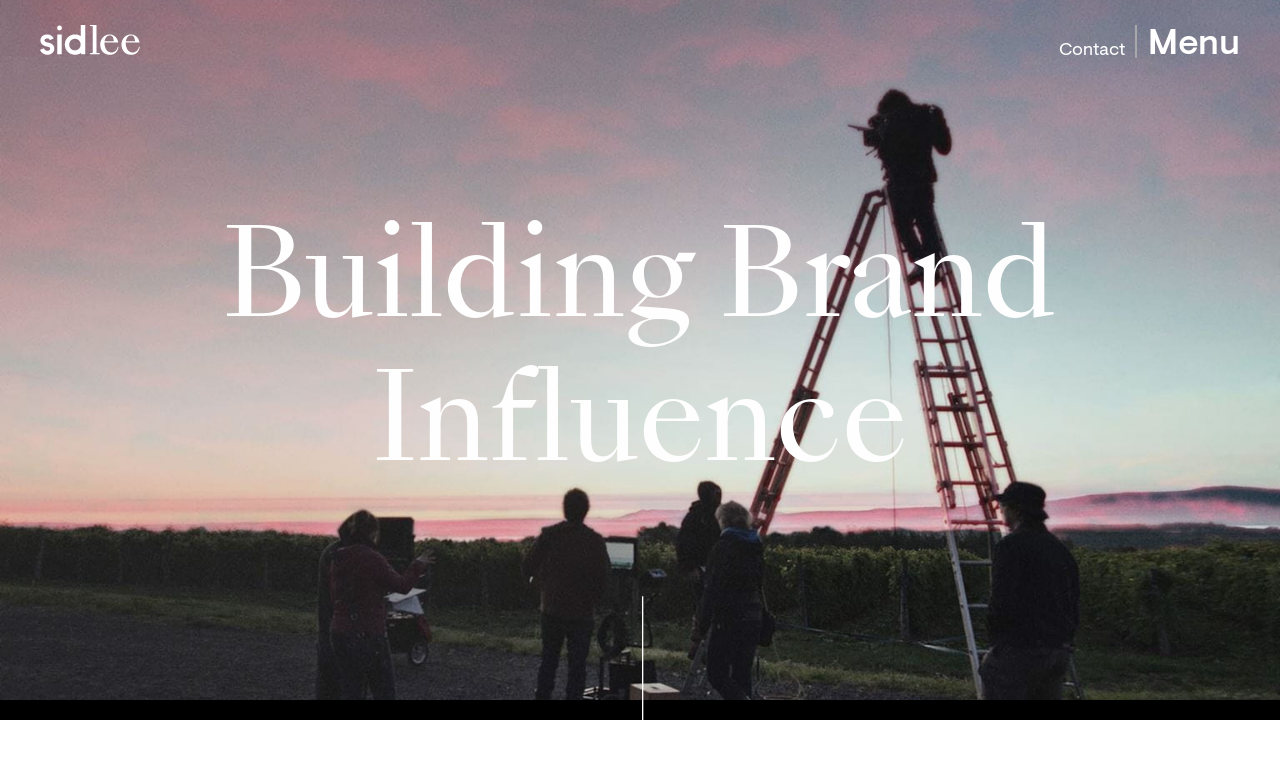

--- FILE ---
content_type: text/html; charset=utf-8
request_url: https://sidlee.com/en/brand-influence
body_size: 59646
content:

<!DOCTYPE html>
<html lang="en">
<head>
    <link href="https://cdn-web.sidlee.com" rel="preconnect" crossorigin>
<meta charset="utf-8">
<meta http-equiv="X-UA-Compatible" content="IE=edge">
<meta name="viewport" content="width=device-width, initial-scale=1, minimum-scale=1">



    <title>Building Brand Influence</title>

<link rel="canonical" href="https://sidlee.com/en/brand-influence/" />
    <link rel="alternate" href="https://sidlee.com/fr/brand-influence/" hreflang="fr" />
<link rel="apple-touch-icon" href="https://cdn.sidlee.com/assets/img/favicons/apple-touch-icon-120x120.png">
<link rel="apple-touch-icon" sizes="152x152" href="https://cdn.sidlee.com/assets/img/favicons/apple-touch-icon-152x152.png">
<link rel="apple-touch-icon" sizes="167x167" href="https://cdn.sidlee.com/assets/img/favicons/apple-touch-icon-167x167.png">
<link rel="apple-touch-icon" sizes="180x180" href="https://cdn.sidlee.com/assets/img/favicons/apple-touch-icon-180x180.png">
<link rel="icon" type="image/png" sizes="96x96" href="https://cdn.sidlee.com/assets/img/favicons/favicon-96x96.png">
<link rel="icon" type="image/png" sizes="32x32" href="https://cdn.sidlee.com/assets/img/favicons/favicon-32x32.png">
<link rel="icon" type="image/png" sizes="16x16" href="https://cdn.sidlee.com/assets/img/favicons/favicon-16x16.png">
<link rel="manifest" href="/assets/img/favicons/manifest.json">
<link rel="mask-icon" href="https://cdn.sidlee.com/assets/img/favicons/safari-pinned-tab.svg" color="#ff4612">
<link rel="shortcut icon" href="https://cdn.sidlee.com/assets/img/favicons/favicon.ico">
<meta name="msapplication-config" content="/assets/img/favicons/browserconfig.xml">
<meta name="theme-color" content="#000">


<meta property="og:type" content="website" />

    <meta property="og:url" content="https://sidlee.com/en/brand-influence/" />

    <meta property="og:title" content="Building Brand Influence" />


    <meta property="og:image" content="https://cdn.sidlee.com/-/media/sidlee/services/landing/sidlee_services_hero.jpg?mh=630&amp;mw=1200&amp;hash=8382EFA6D38ACF7DB4304C136011DB48" />


<meta name="twitter:site" content="@SidLee" />
<meta name="twitter:card" content="summary" />
<meta property="fb:app_id" content="203384865593" />

<script>
        window.fbAsyncInit = function () {
            FB.init({
                appId: '203384865593',
                autoLogAppEvents: true,
                xfbml: true,
                version: 'v2.10'
            });
            FB.AppEvents.logPageView();
        }; 

        (function (d, s, id) {
            var js, fjs = d.getElementsByTagName(s)[0];
            var fbUrl = "//connect.facebook.net/" + "en" + "_CA/sdk.js";
            if (d.getElementById(id)) { return; }
            js = d.createElement(s); js.id = id;
            js.src = fbUrl
            fjs.parentNode.insertBefore(js, fjs);
        }(document, 'script', 'facebook-jssdk'));
</script>    <!-- Google Tag Manager -->
    <script>
        (function(w,d,s,l,i){w[l]=w[l]||[];w[l].push({'gtm.start':
                new Date().getTime(),event:'gtm.js'});var f=d.getElementsByTagName(s)[0],
                j=d.createElement(s),dl=l!='dataLayer'?'&l='+l:'';j.async=true;j.src=
                'https://www.googletagmanager.com/gtm.js?id='+i+dl;f.parentNode.insertBefore(j,f);
        })(window,document,'script','dataLayer','GTM-NPP8XR');
    </script>
    <!-- End Google Tag Manager -->
    <!-- Google Analytics -->
    <script>
        (function(i,s,o,g,r,a,m){i['GoogleAnalyticsObject']=r;i[r]=i[r]||function(){
                (i[r].q=i[r].q||[]).push(arguments)},i[r].l=1*new Date();a=s.createElement(o),
                m=s.getElementsByTagName(o)[0];a.async=1;a.src=g;m.parentNode.insertBefore(a,m)
        })(window,document,'script','https://www.google-analytics.com/analytics.js','ga');

        ga('create', 'UA-946052-6', 'auto');
        ga('send', 'pageview');
    </script>
    <!-- End Google Analytics -->
    

    

    
    <link rel="stylesheet" rel="preload" href="https://cdn.sidlee.com/assets/css/main.css?v=22159" as="style" />
</head>

<body class="is-initializing ">
    


    <!-- Google Tag Manager (noscript) -->
    <noscript>
        <iframe src="https://www.googletagmanager.com/ns.html?id=GTM-NPP8XR" height="0" width="0" style="display:none;visibility:hidden"></iframe>
    </noscript>
    <!-- End Google Tag Manager (noscript) -->
    
    <div id="app">

        
        <the-page data-page="Section">
            <toggle-on-scroll :anim="'fade-out'" class="site-loader"></toggle-on-scroll>

            
            
<aside>
    <a class="skip button" href="#main">
        <span class="button__background"></span>
        <span class="button__text">
            Skip to main content
        </span>
    </a>
</aside>

<site-header inline-template>
    <header :class="computedClasses"
            class="site-header">
        <div class="site-header__bar-background"></div>

        <toggle-on-scroll :anim="'fade-translate-inverted'"
                          class="site-header__bar">
            

<a    href="/en/"
   class="site-header__logo ">
    



    <h1 class="sr-only">sidlee</h1>

            <svg xmlns="http://www.w3.org/2000/svg"
                 viewBox="0 0 475 140"
                 fill="currentColor">
                <g>
                    <path d="M41.76,82.76l-9.52-1.9c-7.09-1.38-10.69-4.54-10.69-9.39c0-5.12,5.34-8.99,12.42-8.99c6.73,0,11.87,3.5,12.37,8.25
        l18.81-7.33C60.31,51.74,48.3,43.91,33.97,43.91c-8.03,0-16.04,2.58-21.97,7.09C7.28,54.58,1.65,61.05,1.65,71.46
        c0,13.67,9.62,23.91,26.39,28.1c2.64,0.6666,6.12,1.5,9.58,2.11c7.48,1.31,10.67,3.94,10.67,8.81c0,4.95-4.13,9.94-13.37,9.94
        c-7.75,0-14.14-4.87-16.4-11.99L0,115.66C5.09,130.16,18.12,139,34.92,139c18.34,0,33.27-12.79,33.27-28.51
        C68.19,96.32,58.81,86.47,41.76,82.76z" />
                </g>
                <g>
                    <rect x="82.03" y="44.44" width="21.15" height="92.23" />
                    <path d="M92.61,2.16c-6.33,0-11.48,5.15-11.48,11.48v0.12c0,6.33,5.15,11.48,11.48,11.48c6.33,0,11.48-5.15,11.48-11.48v-0.12
        C104.09,7.31,98.94,2.16,92.61,2.16z" />
                </g>
                <g>
                    <path d="M193.28,52.06c-7.7-5.13-17.05-8.1-27.24-8.1c-27,0-48.15,20.87-48.15,47.51c0,26.64,21.15,47.51,48.15,47.51
        c10.19,0,19.54-2.97,27.24-8.1h0.04l4.11,5.8h17V0h-21.15V52.06z M166.04,118.55c-15.4,0-27-11.64-27-27.08
        c0-15.44,11.61-27.08,27-27.08s27.01,11.64,27.01,27.08C193.05,106.9,181.44,118.55,166.04,118.55z" />
                </g>
                <g>
                    <polygon points="268.97,0 237.86,0 237.86,4.99 250.81,5.53 250.81,130.79 237.86,131.33 237.86,136.67 283.56,136.67
        283.56,131.33 268.97,130.79" />
                </g>
                <g>
                    <path d="M369.56,101.59c-5.73,23.52-22.87,26.8-29.89,26.8c-10.09,0-18.66-4.48-24.78-12.96c-5.85-8.1-8.7-21.61-8.7-34.22h65.46
        c-2.01-12.55-8.01-21.96-16.7-28.71c-7.02-5.45-15.69-8.58-23.78-8.58c-12.16,0-23.42,4.7-31.71,13.25
        c-8.61,8.87-13.35,20.26-13.35,34.12c0,14.27,4.59,26.39,13.29,35.03c8.26,8.22,19.93,12.74,32.85,12.74
        c21.44,0,36.2-12.81,41.02-36.31L369.56,101.59z M350.18,75.95h-43.51c3.09-16.99,13.04-27.54,24.85-27.54
        C345.62,48.41,350.18,63.82,350.18,75.95z" />
                </g>
                <g>
                    <path d="M470.57,101.59c-5.73,23.52-22.87,26.8-29.89,26.8c-10.09,0-18.66-4.48-24.78-12.96c-5.85-8.1-8.7-21.61-8.7-34.22h65.46
        c-2.01-12.55-8.01-21.96-16.7-28.71c-7.02-5.45-15.69-8.58-23.78-8.58c-12.16,0-23.42,4.7-31.71,13.25
        c-8.61,8.87-13.35,20.26-13.35,34.12c0,14.27,4.59,26.39,13.29,35.03c8.26,8.22,19.93,12.74,32.85,12.74
        c21.44,0,36.2-12.81,41.02-36.31L470.57,101.59z M451.19,75.95h-43.51c3.09-16.99,13.04-27.54,24.85-27.54
        C446.63,48.41,451.19,63.82,451.19,75.95z" />
                </g>
            </svg>

</a>


                <a href="/en/meet-us" class="site-header__btn-contact">Contact</a>
            <button @click="toggle"
                    class="site-header__btn-toggle">
                <span v-if="!opened">
                    Menu
                </span>
                <span v-else>
                    Close
                </span>
            </button>
        </toggle-on-scroll>

        <div class="site-header__panel">
            <div class="site-header__panel-inner">
                <nav aria-label="Main Nav" class="site-header__nav">
                        <ul class="site-header__nav-list">
            <li class="site-header__nav-list-item">
                    <a                        href="/en/work"
                       target=""
  :tabindex="opened ? 0 : -1"                                                class="site-header__nav-list-link">
                        work

                    </a>
            </li>
            <li class="site-header__nav-list-item">
                    <a                        href="/en/about"
                       target=""
  :tabindex="opened ? 0 : -1"                                                class="site-header__nav-list-link">
                        about

                    </a>
            </li>
            <li class="site-header__nav-list-item">
                    <a                        href="/en/stories"
                       target=""
  :tabindex="opened ? 0 : -1"                                                class="site-header__nav-list-link">
                        stories

                    </a>
            </li>
            <li class="site-header__nav-list-item">
                    <a                        href="/en/services"
                       target=""
  :tabindex="opened ? 0 : -1"                                                class="site-header__nav-list-link">
                        services

                    </a>
            </li>
            <li class="site-header__nav-list-item">
                    <a                        href="/en/careers"
                       target=""
  :tabindex="opened ? 0 : -1"                                                class="site-header__nav-list-link">
                        careers

                    </a>
            </li>
            <li class="site-header__nav-list-item">
                    <a                        href="/en/meet-us"
                       target=""
  :tabindex="opened ? 0 : -1"                                                class="site-header__nav-list-link">
                        contact

                    </a>
            </li>
    </ul>
    <ul class="site-header__nav-list">
            <li class="site-header__nav-extra-item">
                    <a                        href="/en/careers/job-listing"
                       target=""
  :tabindex="opened ? 0 : -1"                                                class="site-header__nav-extra-link">
                        Job openings

                    </a>
            </li>
    </ul>

                </nav>

                <nav aria-label="Secondary Nav">
                    <ul class="site-header__socials">
                        


    <li class="site-header__socials-item">
            <a href="https://www.instagram.com/sidlee_official/?hl=fr"
               target=""
               class="site-header__socials-icon"
               aria-label="Instagram"
               :tabindex="opened ? 0 : -1">

                
            <svg xmlns="http://www.w3.org/2000/svg"
                 viewBox="0 0 24 24"
                 fill="currentColor">
                <path d="M12 2.163c3.204 0 3.584.012 4.85.07 3.252.148 4.771 1.691 4.919 4.919.058 1.265.069 1.645.069 4.849 0 3.205-.012 3.584-.069 4.849-.149 3.225-1.664 4.771-4.919 4.919-1.266.058-1.644.07-4.85.07-3.204 0-3.584-.012-4.849-.07-3.26-.149-4.771-1.699-4.919-4.92-.058-1.265-.07-1.644-.07-4.849 0-3.204.013-3.583.07-4.849.149-3.227 1.664-4.771 4.919-4.919 1.266-.057 1.645-.069 4.849-.069zm0-2.163c-3.259 0-3.667.014-4.947.072-4.358.2-6.78 2.618-6.98 6.98-.059 1.281-.073 1.689-.073 4.948 0 3.259.014 3.668.072 4.948.2 4.358 2.618 6.78 6.98 6.98 1.281.058 1.689.072 4.948.072 3.259 0 3.668-.014 4.948-.072 4.354-.2 6.782-2.618 6.979-6.98.059-1.28.073-1.689.073-4.948 0-3.259-.014-3.667-.072-4.947-.196-4.354-2.617-6.78-6.979-6.98-1.281-.059-1.69-.073-4.949-.073zm0 5.838c-3.403 0-6.162 2.759-6.162 6.162s2.759 6.163 6.162 6.163 6.162-2.759 6.162-6.163c0-3.403-2.759-6.162-6.162-6.162zm0 10.162c-2.209 0-4-1.79-4-4 0-2.209 1.791-4 4-4s4 1.791 4 4c0 2.21-1.791 4-4 4zm6.406-11.845c-.796 0-1.441.645-1.441 1.44s.645 1.44 1.441 1.44c.795 0 1.439-.645 1.439-1.44s-.644-1.44-1.439-1.44z" />
            </svg>

            </a>
    </li>
    <li class="site-header__socials-item">
            <a href="https://ca.linkedin.com/company/sid-lee"
               target="_blank"
               class="site-header__socials-icon"
               aria-label="LinkedIn"
               :tabindex="opened ? 0 : -1">

                
            <svg xmlns="http://www.w3.org/2000/svg"
                 viewBox="0 0 19 19"
                 fill="currentColor">
                <path d="M4.091,18.28H.3V6.076h3.79ZM2.195,4.411A2.205,2.205,0,1,1,4.389,2.2,2.213,2.213,0,0,1,2.195,4.411ZM18.275,18.28H14.493V12.339c0-1.416-.029-3.232-1.97-3.232-1.97,0-2.272,1.538-2.272,3.13V18.28H6.465V6.076H10.1V7.741h.053A3.982,3.982,0,0,1,13.738,5.77c3.835,0,4.54,2.526,4.54,5.806v6.7Z" transform="translate(0 0)" />
            </svg>

            </a>
    </li>
    <li class="site-header__socials-item">
            <a href="https://www.behance.net/sidlee"
               target=""
               class="site-header__socials-icon"
               aria-label="behance"
               :tabindex="opened ? 0 : -1">

                
<svg xmlns="http://www.w3.org/2000/svg" viewBox="0 0 51.66 35.26" fill="currentColor"><path d="M46.54 6.14H31.92V1.97h14.62v4.17Zm3.6 20.88c-.92 2.71-4.24 6.27-10.65 6.27s-11.62-3.61-11.62-11.85S32.73 9.08 39.29 9.08s10.37 3.72 11.23 9.24c.16 1.06.23 2.48.2 4.47H33.96c.27 6.71 7.27 6.92 9.58 4.24h6.62Zm-16.05-8.35h10.37c-.22-3.23-2.37-4.63-5.17-4.63-3.06 0-4.76 1.6-5.2 4.63ZM14.1 33.26H.59V2.01h14.52c11.44.17 11.65 11.37 5.68 14.42 7.23 2.63 7.47 16.83-6.7 16.83ZM6.86 14.5h7.48c5.24 0 6.07-6.27-.65-6.27H6.86v6.27Zm7.08 6.27H6.86v6.3h6.98c6.38 0 5.99-6.3.1-6.3Z"/></svg>

            </a>
    </li>
    <li class="site-header__socials-item">
            <a href="http://facebook.com/meetsidlee"
               target="_blank"
               class="site-header__socials-icon"
               aria-label="Facebook"
               :tabindex="opened ? 0 : -1">

                
<svg xmlns="http://www.w3.org/2000/svg" viewBox="0 0 36.12 35.26" fill="currentColor"><path d="M13.87 12.05H9.68v5.58h4.19v16.74h6.98V17.63h5.08l.5-5.58h-5.58V9.72c0-1.33.27-1.86 1.56-1.86h4.03V.89h-5.31c-5.02 0-7.24 2.21-7.24 6.44v4.72Z"/></svg>

            </a>
    </li>
    <li class="site-header__socials-item">
            <a href="https://open.spotify.com/user/o1xb37sidic1du1coulg1v16b?si=a9bb0d89eb564f32"
               target=""
               class="site-header__socials-icon"
               aria-label="spotify"
               :tabindex="opened ? 0 : -1">

                
<svg xmlns="http://www.w3.org/2000/svg" viewBox="0 0 36.12 35.26" fill="currentColor"><path class="b" d="M27.96 15.73c-5.4-3.2-14.3-3.5-19.45-1.94-.83.25-1.7-.22-1.95-1.04-.25-.83.21-1.7 1.04-1.95 5.91-1.8 15.75-1.45 21.96 2.24.74.44.99 1.4.55 2.15s-1.4.99-2.15.55Zm-.18 4.75c-.38.61-1.18.81-1.8.43-4.5-2.77-11.36-3.57-16.68-1.95a1.307 1.307 0 0 1-.76-2.5c6.08-1.84 13.64-.95 18.81 2.23.61.38.81 1.18.43 1.79Zm-2.05 4.56c-.3.49-.94.65-1.43.35-3.93-2.4-8.88-2.95-14.71-1.61a1.042 1.042 0 0 1-.47-2.03c6.38-1.46 11.85-.83 16.26 1.87.49.3.65.94.35 1.43ZM18.06.89C8.81.89 1.32 8.38 1.32 17.63s7.5 16.74 16.74 16.74 16.74-7.5 16.74-16.74S27.31.89 18.06.89Z"/></svg>

            </a>
    </li>
    <li class="site-header__socials-item">
            <a href="http://twitter.com/sidlee"
               target="_blank"
               class="site-header__socials-icon"
               aria-label="Twitter"
               :tabindex="opened ? 0 : -1">

                
            <svg xmlns="http://www.w3.org/2000/svg"
                 viewBox="0 0 24 24"
                 fill="currentColor">
                <path d="M24 4.557c-.883.392-1.832.656-2.828.775 1.017-.609 1.798-1.574 2.165-2.724-.951.564-2.005.974-3.127 1.195-.897-.957-2.178-1.555-3.594-1.555-3.179 0-5.515 2.966-4.797 6.045-4.091-.205-7.719-2.165-10.148-5.144-1.29 2.213-.669 5.108 1.523 6.574-.806-.026-1.566-.247-2.229-.616-.054 2.281 1.581 4.415 3.949 4.89-.693.188-1.452.232-2.224.084.626 1.956 2.444 3.379 4.6 3.419-2.07 1.623-4.678 2.348-7.29 2.04 2.179 1.397 4.768 2.212 7.548 2.212 9.142 0 14.307-7.721 13.995-14.646.962-.695 1.797-1.562 2.457-2.549z" />
            </svg>

            </a>
    </li>


                        

    <li class="site-header__socials-item">
        <a :tabindex="opened ? 0 : -1"
           href="/fr/brand-influence"
           class="site-header__socials-lang"
           onclick="return SwitchToLanguage('fr', 'en', '/fr/brand-influence')">
            fr
        </a>
    </li>

                    </ul>

                    
<ul class="site-header__offices">
        <li class="site-header__offices-item">
                <a href="/en/cities/montreal"
                   target=""
                   title="Mtl"
                   class="site-header__offices-link"
                     :tabindex="opened ? 0 : -1"                     >
                    Mtl
                </a>
        </li>
        <li class="site-header__offices-item">
                <a href="/en/cities/toronto"
                   target=""
                   title="To"
                   class="site-header__offices-link"
                     :tabindex="opened ? 0 : -1"                     >
                    To
                </a>
        </li>
        <li class="site-header__offices-item">
                <a href="/en/cities/usa"
                   target=""
                   title="LA"
                   class="site-header__offices-link"
                     :tabindex="opened ? 0 : -1"                     >
                    LA
                </a>
        </li>
        <li class="site-header__offices-item">
                <a href="/en/cities/paris"
                   target=""
                   title="Paris"
                   class="site-header__offices-link"
                     :tabindex="opened ? 0 : -1"                     >
                    Paris
                </a>
        </li>
        <li class="site-header__offices-item">
                <a href="/en/cities/usa"
                   target=""
                   title="NY"
                   class="site-header__offices-link"
                     :tabindex="opened ? 0 : -1"                     >
                    NY
                </a>
        </li>
        <li class="site-header__offices-item">
                <a href="/en/cities/usa"
                   target=""
                   title="Sea"
                   class="site-header__offices-link"
                     :tabindex="opened ? 0 : -1"                     >
                    Sea
                </a>
        </li>
        <li class="site-header__offices-item">
                <a href="/en/cities/london"
                   target=""
                   title="Ldn"
                   class="site-header__offices-link"
                     :tabindex="opened ? 0 : -1"                     >
                    Ldn
                </a>
        </li>
</ul>
<ul class="site-header__quicklinks">
        <li class="site-header__quicklinks-item">
                <a href="https://www.sidleesport.com/"
                   target=""
                   title="Sid Lee Sport"
                   class="site-header__quicklinks-link"
                     :tabindex="opened ? 0 : -1"                     >
                    Sid Lee Sport
                </a>
        </li>
        <li class="site-header__quicklinks-item">
                <a href="https://sidleearchitecture.com/en/"
                   target=""
                   title="Sid Lee Architecture"
                   class="site-header__quicklinks-link"
                     :tabindex="opened ? 0 : -1"                     >
                    Sid Lee Architecture
                </a>
        </li>
        <li class="site-header__quicklinks-item">
                <a href="https://store.sidlee.com/"
                   target="_blank"
                   title="Sid Store"
                   class="site-header__quicklinks-link"
                     :tabindex="opened ? 0 : -1"                       rel="noopener"  >
                    Sid Store
                </a>
        </li>
</ul>
<ul class="site-header__quicklinks">
        <li class="site-header__quicklinks-item">
                <a href="http://kyu.com"
                   target="_blank"
                   title="Kyu"
                   class="site-header__quicklinks-link"
                     :tabindex="opened ? 0 : -1"                       rel="noopener"  >
                    Kyu
                </a>
        </li>
        <li class="site-header__quicklinks-item">
                <a href="https://sidlee.com/en/legal/privacy-policy#:~:text=Sid%20Lee%20never%20gives%20away,that%20information%20to%20third%20parties."
                   target="_blank"
                   title="Privacy"
                   class="site-header__quicklinks-link"
                     :tabindex="opened ? 0 : -1"                       rel="noopener"  >
                    Privacy
                </a>
        </li>
        <li class="site-header__quicklinks-item">
                <a href="/en/csr"
                   target=""
                   title="Social Responsibility"
                   class="site-header__quicklinks-link"
                     :tabindex="opened ? 0 : -1"                     >
                    Social Responsibility
                </a>
        </li>
</ul>
                </nav>
            </div>
        </div>

    </header>
</site-header>



            
            <main id="main" class="main-content site-main">

                    <div class="wrapper-content">
                        <div class="main-content-container container-fluid" data-module="ScrollAnimation">
                            


<section class="hero section js-viewport-animation is-layout-cover is-center-arrow" data-bg-color="#000" >




    <span class="hero__media" style="background-color: #000;">
            <img src="https://cdn.sidlee.com/-/media/sidlee/services/landing/sidlee_services_hero.jpg?mw=1420&amp;hash=516C35A781F45DA26C2F9DBB66CF735C"
                 srcset="                                  https://cdn.sidlee.com/-/media/sidlee/services/landing/sidlee_services_hero.jpg?mw=375&amp;hash=3D4BC50231A1370EDDB2F76E12924DC4 375w, 
                                  https://cdn.sidlee.com/-/media/sidlee/services/landing/sidlee_services_hero.jpg?mw=576&amp;hash=86FC225B31A7B931C680524E419D2649 576w, 
                                  https://cdn.sidlee.com/-/media/sidlee/services/landing/sidlee_services_hero.jpg?mw=768&amp;hash=B97BA4164A7C2D63F909B1364A5058EC 768w, 
                                  https://cdn.sidlee.com/-/media/sidlee/services/landing/sidlee_services_hero.jpg?mw=992&amp;hash=F24330D778D70FE980907442FBA89807 992w, 
                                  https://cdn.sidlee.com/-/media/sidlee/services/landing/sidlee_services_hero.jpg?mw=1200&amp;hash=8794E19BF08834611B77252032EDFDFA 1200w, 
                                  https://cdn.sidlee.com/-/media/sidlee/services/landing/sidlee_services_hero.jpg?mw=1536&amp;hash=556525C96684383DAD935552737294E5 1536w, 
                                  https://cdn.sidlee.com/-/media/sidlee/services/landing/sidlee_services_hero.jpg?mw=2048&amp;hash=704E2D94D0B4636E7627D93984388183 2048w 
"
                 alt=""
                 class="hero__image"
                 itemprop="image"
                 sizes="100vw" />

    </span>

    <div class="hero__wrapper">
        <div class="hero__main" style="color:#fff;">

            <div class="hero__content">
                        <h2 class="hero__title  animate-sweet-in">

                            Building Brand Influence

                        </h2>

            </div>
        </div>

    </div>

        <span class="animated-arrow__block-wrapper"><svg xmlns="http://www.w3.org/2000/svg" viewBox="0 0 60 220" class="animated-arrow is-straight"><path fill="none" d="M32 32.5c.3 76.5 0 153 0 153"/><path d="M35.5 183.5H29l3.3 4.4 3.2-4.4z"/></svg>
</span>

</section>




<section class="feature section  has-render-bg-color"
         data-bg-color="" style="color: #FFF;">

    
   

    

<div class="feature__wrapper    "
     >
    

    
<div class="feature__cell feature__cell--text is-text-only js-viewport-animation">

    <div class="cms cms--aligned-center">
            <h3 class="cms__title ">
                <div class="cms__title__text js-text-animation">Our services approach brings highly creative business strategies to fuel growth, to rise desirability and to overcome frictions.</div>
            </h3>


    </div>
</div>
</div>


        <span class="feature__bg__color" style="background-color: #000;"></span>

</section>


<section class="feature section  "
         data-bg-color="" >

    
   

    

<div class="feature__wrapper    "
     >
    




<div class="feature__3cols row text-left">


    <div class="col-12 col-lg-4">
        <div class="card">
            <div class="row align-items-center">
                    <div class="col-12 col-md-4 col-lg-12">
                        <div class="card__image card__image--4by3"
                             style='background-image: url(https://cdn.sidlee.com/-/media/sidlee/services/brand-influence/arrow_v3.png?mh=400&mw=400&hash=FF1A885A0073EAA8A207F3F30B198136);'></div>
                    </div>
                <div class="col-12 col-md-8 col-lg-12">
                    <div class="card__title card__title--default h5">Powering Growth</div>
                    <div class="card__description cms__richtext"><br />
<strong>Now more than ever identifying sources of growth and the strategies to unlock them requires a proven process.</strong></div>
                </div>
            </div>
        </div>
    </div>

    <div class="col-12 col-lg-4">
        <div class="card">
            <div class="row align-items-center">
                    <div class="col-12 col-md-4 col-lg-12">
                        <div class="card__image card__image--4by3"
                             style='background-image: url(https://cdn.sidlee.com/-/media/sidlee/services/brand-influence/square-dot_v3.png?mh=400&mw=400&hash=D678FDFCF15A4291FA7FEEF78C63ABCB);'></div>
                    </div>
                <div class="col-12 col-md-8 col-lg-12">
                    <div class="card__title card__title--default h5">Engineering Desire</div>
                    <div class="card__description cms__richtext"><br />
<strong>In today's market, desirability drives engagement. And we've turned desirability into a science.</strong></div>
                </div>
            </div>
        </div>
    </div>

    <div class="col-12 col-lg-4">
        <div class="card">
            <div class="row align-items-center">
                    <div class="col-12 col-md-4 col-lg-12">
                        <div class="card__image card__image--4by3"
                             style='background-image: url(https://cdn.sidlee.com/-/media/sidlee/services/brand-influence/2-square_v3.png?mh=400&mw=400&hash=4EF184E95C1ECBF012AA1955A3499FDE);'></div>
                    </div>
                <div class="col-12 col-md-8 col-lg-12">
                    <div class="card__title card__title--default h5">Reducing Friction</div>
                    <div class="card__description cms__richtext"><br />
<strong>Friction is what stands between you and a brand advocate. For your customer experience, tiny tweaks mean as much as sweeping changes.</strong></div>
                </div>
            </div>
        </div>
    </div>

</div>

</div>


<div class="feature__wrapper    "
     >
    




<div class="feature__3cols row text-left">


    <div class="col-12 col-lg-4">
        <div class="card">
            <div class="row align-items-center">
                <div class="col-12 col-lg-12">
                    <div class="card__title card__title--default h5"></div>
                    <div class="card__description cms__richtext"><p><strong>Powering Growth Services</strong></p>
<ul>
    <span style="font-size: 14px;"><li> Crafting a compelling Brand/Growth Innovation Strategy</li>
    <li> Setting a Transformation </li>
    <li> Surfacing deep channel Insights</li>
    <li> Implementing Data Strategy</li>
    <li> Designing Programming + Service</li>
    <li> Research &amp; Ethnography</li>
</span>
</ul></div>
                </div>
            </div>
        </div>
    </div>

    <div class="col-12 col-lg-4">
        <div class="card">
            <div class="row align-items-center">
                <div class="col-12 col-lg-12">
                    <div class="card__title card__title--default h5"></div>
                    <div class="card__description cms__richtext"><p><strong>Engineering Desire Services</strong></p>
<ul>
    <span style="font-size: 14px;">
    <li> Experience Design optimization</li>
    <li> Connection Planning</li>
    <li> Campaign Development</li>
    <li> Brand Identity and Naming</li>
    <li> Packaging</li>
    <li> Social and influencer marketing</li>
    <li> Interior Design - retail/hospitality</li>
    <li> Architecture</li>
    <li> Media Planning</li>
    <li> Paid social Amplification</li>
    <li> Public Relations</li>
    <li> Content Strategy</li>
    <li> Measurement and reporting</li>
    <li> Testing and optimization</li>
    </span>
</ul></div>
                </div>
            </div>
        </div>
    </div>

    <div class="col-12 col-lg-4">
        <div class="card">
            <div class="row align-items-center">
                <div class="col-12 col-lg-12">
                    <div class="card__title card__title--default h5"></div>
                    <div class="card__description cms__richtext"><p><strong>Reduce Friction Services</strong></p>
<ul>
    <span style="font-size: 14px;">
    <li> Optimizing the experience across the customer journey (both physical &amp; digital)</li>
    <li> Creating responsive and intuitive online platforms</li>
    <li> Finding, Knowing and Delighting customers</li>
    <li> Understanding and testing the behaviours that drive decisions</li>
    <li> Sitecore Experience, AEM, Drupal, Coveo, Cloud and Implementation</li>
    <li> Digital Experience Platform (DXP)</li>
    <li> CRM</li>
    </span>
</ul></div>
                </div>
            </div>
        </div>
    </div>

</div>

</div>



</section>


<section class="feature section  has-render-bg-color"
         data-bg-color="" style="color: #000;">

    
   

    

<div class="feature__wrapper    "
     >
    

    
<div class="feature__cell feature__cell--text is-text-only js-viewport-animation">

    <div class="cms cms--aligned-center">
            <h3 class="cms__title ">
                <div class="cms__title__text js-text-animation">Witness results of our radical collaboration process</div>
            </h3>


    </div>
</div>
</div>


<div class="feature__wrapper   has-feature-image-feature-text "
     >
    

<div class="feature__cell feature__cell--media feature__cell--image is-picture js-viewport-animation " data-duration="500" itemscope itemtype="http://schema.org/ImageObject">
    <picture class="picture js-block-animation" >
<a href="/en/work/honda/honda-next-door" class="picture__link">                    <img class="picture__img  is-landscape js-scale-in"
                 data-image-ratio="56"
                 data-lazy="https://cdn.sidlee.com/-/media/sidlee/services/brand-influence/honda_thumb.png?mw=1420&amp;hash=A1DC830CE649EFF0CB0ADEF6E8B58886"
                 data-srcset="https://cdn.sidlee.com/-/media/sidlee/services/brand-influence/honda_thumb.png?mw=325&amp;hash=2E6EAC19D80162B402E3EEB0B3937EC2 325w, https://cdn.sidlee.com/-/media/sidlee/services/brand-influence/honda_thumb.png?mw=400&amp;hash=29B64D9CBF5BD67E6AAAC456789ACC36 400w, https://cdn.sidlee.com/-/media/sidlee/services/brand-influence/honda_thumb.png?mw=500&amp;hash=5FA89F62127562B6AC4C15511920FB6B 500w, https://cdn.sidlee.com/-/media/sidlee/services/brand-influence/honda_thumb.png?mw=750&amp;hash=1C4E345284AC5D1D859DF2E22324A318 750w, https://cdn.sidlee.com/-/media/sidlee/services/brand-influence/honda_thumb.png?mw=1000&amp;hash=83911122F2DB2AAC8BD66D0C676D4FFB 1000w"
                 data-sizes="(min-width: 768px) 41vw, 86vw"
                 alt="" />
            <meta itemprop="contentUrl" content="https://cdn.sidlee.com/-/media/sidlee/services/brand-influence/honda_thumb.png?mw=1420&amp;hash=A1DC830CE649EFF0CB0ADEF6E8B58886">
        </a>    </picture>
</div>


    
<div class="feature__cell feature__cell--text is-text-only js-viewport-animation">

    <div class="cms cms--aligned-center">

            <div class="cms__richtext js-text-animation"><span class="big"><a href="/en/work/honda/honda-next-door">Powering growth for Honda's dealers</a></span><br /></div>

    </div>
</div>
</div>


<div class="feature__wrapper   has-feature-image-feature-text "
     >
    

<div class="feature__cell feature__cell--media feature__cell--image is-picture js-viewport-animation " data-duration="500" itemscope itemtype="http://schema.org/ImageObject">
    <picture class="picture js-block-animation" >
<a href="/en/work/loto-quebec/lucky-stars" class="picture__link">                    <img class="picture__img  is-landscape js-scale-in"
                 data-image-ratio="56"
                 data-lazy="https://cdn.sidlee.com/-/media/sidlee/services/brand-influence/lq_thumbnail.png?mw=1420&amp;hash=6CD3ED67C5187DF5301D7CC5B6FB1990"
                 data-srcset="https://cdn.sidlee.com/-/media/sidlee/services/brand-influence/lq_thumbnail.png?mw=325&amp;hash=CEE2DAB65F1413A81930B25A10607EEC 325w, https://cdn.sidlee.com/-/media/sidlee/services/brand-influence/lq_thumbnail.png?mw=400&amp;hash=B1B717712CE01B8651A123522E0B11B8 400w, https://cdn.sidlee.com/-/media/sidlee/services/brand-influence/lq_thumbnail.png?mw=500&amp;hash=70BAC7E6A15CF525637C9E2CDABD35DA 500w, https://cdn.sidlee.com/-/media/sidlee/services/brand-influence/lq_thumbnail.png?mw=750&amp;hash=A1AEA550F9DE5741E04571A9216D84D4 750w, https://cdn.sidlee.com/-/media/sidlee/services/brand-influence/lq_thumbnail.png?mw=1000&amp;hash=C20AD83427BCE3EA917985101B1D1721 1000w"
                 data-sizes="(min-width: 768px) 41vw, 86vw"
                 alt="" />
            <meta itemprop="contentUrl" content="https://cdn.sidlee.com/-/media/sidlee/services/brand-influence/lq_thumbnail.png?mw=1420&amp;hash=6CD3ED67C5187DF5301D7CC5B6FB1990">
        </a>    </picture>
</div>


    
<div class="feature__cell feature__cell--text is-text-only js-viewport-animation">

    <div class="cms cms--aligned-center">

            <div class="cms__richtext js-text-animation"><span class="big"><a href="/en/work/loto-quebec/lucky-stars">Engineering Desire for luck seekers</a></span></div>

    </div>
</div>
</div>


<div class="feature__wrapper   has-feature-image-feature-text "
     >
    

<div class="feature__cell feature__cell--media feature__cell--image is-picture js-viewport-animation " data-duration="500" itemscope itemtype="http://schema.org/ImageObject">
    <picture class="picture js-block-animation" >
<a href="/en/work/saq/nice-advice" class="picture__link">                    <img class="picture__img  is-landscape js-scale-in"
                 data-image-ratio="56"
                 data-lazy="https://cdn.sidlee.com/-/media/sidlee/services/brand-influence/saq_thumbnail.png?mw=1420&amp;hash=CFCC062325E16222E7FD6A25634DCCE8"
                 data-srcset="https://cdn.sidlee.com/-/media/sidlee/services/brand-influence/saq_thumbnail.png?mw=325&amp;hash=F02752ED49BCFF74C001F7038AC6E3CE 325w, https://cdn.sidlee.com/-/media/sidlee/services/brand-influence/saq_thumbnail.png?mw=400&amp;hash=481138810280F181A68A076FF0666187 400w, https://cdn.sidlee.com/-/media/sidlee/services/brand-influence/saq_thumbnail.png?mw=500&amp;hash=1161410282FDA9C1E6093C763DEA9101 500w, https://cdn.sidlee.com/-/media/sidlee/services/brand-influence/saq_thumbnail.png?mw=750&amp;hash=851A913C287948FD85C99B25A53FB9A0 750w, https://cdn.sidlee.com/-/media/sidlee/services/brand-influence/saq_thumbnail.png?mw=1000&amp;hash=A74B0C49F1B96C8E765E1E4CFA04482A 1000w"
                 data-sizes="(min-width: 768px) 41vw, 86vw"
                 alt="" />
            <meta itemprop="contentUrl" content="https://cdn.sidlee.com/-/media/sidlee/services/brand-influence/saq_thumbnail.png?mw=1420&amp;hash=CFCC062325E16222E7FD6A25634DCCE8">
        </a>    </picture>
</div>


    
<div class="feature__cell feature__cell--text is-text-only js-viewport-animation">

    <div class="cms cms--aligned-center">

            <div class="cms__richtext js-text-animation"><span class="big"><a href="/en/work/saq/nice-advice">Reducing Friction for wine shoppers</a></span></div>

    </div>
</div>
</div>


<div class="feature__wrapper    "
     >
    

    
<div class="feature__cell feature__cell--text is-text-only js-viewport-animation">

    <div class="cms cms--aligned-center">

            <div class="cms__richtext js-text-animation"><center><a href="/en/work">See more work</a></center></div>

    </div>
</div>
</div>


        <span class="feature__bg__color" style="background-color: #eaeaea;"></span>

</section>
                        </div>
                    </div>
            </main>


            





<footer class="site-footer">
        <div class="site-footer__grid">
            <div class="site-footer__left-col">
                

<div class="site-footer__ctas">
        <div class="site-footer__ctas-item">
            <div class="site-footer__ctas-text">
                Do you like to colour outside the lines?
            </div>
                <a href="/en/careers/job-listing"
                   target=""
                   title="Job openings"
                   class="site-footer__ctas-button"
                                   >
                    <span class="site-footer__ctas-button-text">
                        <span class="base">
                            Job openings
                        </span>
                        <span class="hover">
                            Job openings
                        </span>
                    </span>

                    <span class="site-footer__ctas-button-icon">
                        <span class="base">
                            
            <svg xmlns="http://www.w3.org/2000/svg"
                 viewBox="0 0 33.424 29.201"
                 fill="currentColor">
                <g transform="translate(32.717 -1.493) rotate(90)">
                    <path d="M29.987,13.894,16.094,0,2.2,13.894l1.178,1.178,11.88-11.89V32.217h1.671V3.181l11.88,11.89Z" />
                </g>
            </svg>

                        </span>
                        <span class="hover">
                            
            <svg xmlns="http://www.w3.org/2000/svg"
                 viewBox="0 0 33.424 29.201"
                 fill="currentColor">
                <g transform="translate(32.717 -1.493) rotate(90)">
                    <path d="M29.987,13.894,16.094,0,2.2,13.894l1.178,1.178,11.88-11.89V32.217h1.671V3.181l11.88,11.89Z" />
                </g>
            </svg>

                        </span>
                    </span>
                </a>
        </div>
        <div class="site-footer__ctas-item">
            <div class="site-footer__ctas-text">
                Interested in collaborating?
            </div>
                <a href="/en/meet-us"
                   target=""
                   title="Contact us"
                   class="site-footer__ctas-button"
                                   >
                    <span class="site-footer__ctas-button-text">
                        <span class="base">
                            Contact us
                        </span>
                        <span class="hover">
                            Contact us
                        </span>
                    </span>

                    <span class="site-footer__ctas-button-icon">
                        <span class="base">
                            
            <svg xmlns="http://www.w3.org/2000/svg"
                 viewBox="0 0 33.424 29.201"
                 fill="currentColor">
                <g transform="translate(32.717 -1.493) rotate(90)">
                    <path d="M29.987,13.894,16.094,0,2.2,13.894l1.178,1.178,11.88-11.89V32.217h1.671V3.181l11.88,11.89Z" />
                </g>
            </svg>

                        </span>
                        <span class="hover">
                            
            <svg xmlns="http://www.w3.org/2000/svg"
                 viewBox="0 0 33.424 29.201"
                 fill="currentColor">
                <g transform="translate(32.717 -1.493) rotate(90)">
                    <path d="M29.987,13.894,16.094,0,2.2,13.894l1.178,1.178,11.88-11.89V32.217h1.671V3.181l11.88,11.89Z" />
                </g>
            </svg>

                        </span>
                    </span>
                </a>
        </div>
</div>
            </div>
            <div class="site-footer__right-col">
                


<div class="site-footer__offices">
        <div class="site-footer__offices-title">
            Our borderless creative community in the world
        </div>

    <div class="site-footer__offices-grid">
            <div class="site-footer__offices-item">

                <a href="/en/cities/toronto"
                   title="Toronto"
                   class="site-footer__offices-item-title">
                    Toronto
                </a>
                <div class="site-footer__offices-item-text">
                    +1 (416) 421-4200
                </div>
                <a href="/en/cities/toronto"
                    class="site-footer__offices-item-label">
                    Learn More
                </a>
            </div>
            <div class="site-footer__offices-item">

                <a href="/en/cities/new-york"
                   title="New York"
                   class="site-footer__offices-item-title">
                    New York
                </a>
                <div class="site-footer__offices-item-text">
                    +1 (416) 421-4200
                </div>
                <a href="/en/cities/new-york"
                    class="site-footer__offices-item-label">
                    Learn More
                </a>
            </div>
            <div class="site-footer__offices-item">

                <a href="/en/cities/montreal"
                   title="Montreal"
                   class="site-footer__offices-item-title">
                    Montreal
                </a>
                <div class="site-footer__offices-item-text">
                    (514) 282-2200
                </div>
                <a href="/en/cities/montreal"
                    class="site-footer__offices-item-label">
                    Learn More
                </a>
            </div>
            <div class="site-footer__offices-item">

                <a href="/en/cities/usa"
                   title="Seattle"
                   class="site-footer__offices-item-title">
                    Seattle
                </a>
                <div class="site-footer__offices-item-text">
                    +1 (416) 421-4200
                </div>
                <a href="/en/cities/usa"
                    class="site-footer__offices-item-label">
                    Learn More
                </a>
            </div>
            <div class="site-footer__offices-item">

                <a href="/en/cities/los-angeles"
                   title="Los Angeles"
                   class="site-footer__offices-item-title">
                    Los Angeles
                </a>
                <div class="site-footer__offices-item-text">
                    +1 (416) 421-4200
                </div>
                <a href="/en/cities/los-angeles"
                    class="site-footer__offices-item-label">
                    Learn More
                </a>
            </div>
            <div class="site-footer__offices-item">

                <a href="/en/cities/london"
                   title="London"
                   class="site-footer__offices-item-title">
                    London
                </a>
                <div class="site-footer__offices-item-text">
                    
                </div>
                <a href="/en/cities/london"
                    class="site-footer__offices-item-label">
                    Learn More
                </a>
            </div>
            <div class="site-footer__offices-item">

                <a href="/en/cities/paris"
                   title="Paris"
                   class="site-footer__offices-item-title">
                    Paris
                </a>
                <div class="site-footer__offices-item-text">
                    
                </div>
                <a href="/en/cities/paris"
                    class="site-footer__offices-item-label">
                    Learn More
                </a>
            </div>
    </div>
</div>

            </div>
        </div>

    <div class="site-footer__footer">
        <div class="site-footer__footer-inner">
            

<ul class="site-footer__socials">
    <li class="site-footer__socials-item">
            <a href="http://facebook.com/meetsidlee"
               target="_blank"
               class="site-footer__socials-icon"
               aria-label="facebook">

                
            <svg xmlns="http://www.w3.org/2000/svg"
                 viewBox="0 0 24 24"
                 fill="currentColor">
                <path d="M22.675 0h-21.35c-.732 0-1.325.593-1.325 1.325v21.351c0 .731.593 1.324 1.325 1.324h11.495v-9.294h-3.128v-3.622h3.128v-2.671c0-3.1 1.893-4.788 4.659-4.788 1.325 0 2.463.099 2.795.143v3.24l-1.918.001c-1.504 0-1.795.715-1.795 1.763v2.313h3.587l-.467 3.622h-3.12v9.293h6.116c.73 0 1.323-.593 1.323-1.325v-21.35c0-.732-.593-1.325-1.325-1.325z" />
            </svg>

            </a>
    </li>
    <li class="site-footer__socials-item">
            <a href="https://www.linkedin.com/company/sid-lee/"
               target=""
               class="site-footer__socials-icon"
               aria-label="LinkedIn">

                
            <svg xmlns="http://www.w3.org/2000/svg"
                 viewBox="0 0 19 19"
                 fill="currentColor">
                <path d="M4.091,18.28H.3V6.076h3.79ZM2.195,4.411A2.205,2.205,0,1,1,4.389,2.2,2.213,2.213,0,0,1,2.195,4.411ZM18.275,18.28H14.493V12.339c0-1.416-.029-3.232-1.97-3.232-1.97,0-2.272,1.538-2.272,3.13V18.28H6.465V6.076H10.1V7.741h.053A3.982,3.982,0,0,1,13.738,5.77c3.835,0,4.54,2.526,4.54,5.806v6.7Z" transform="translate(0 0)" />
            </svg>

            </a>
    </li>
    <li class="site-footer__socials-item">
            <a href="http://twitter.com/sidlee"
               target="_blank"
               class="site-footer__socials-icon"
               aria-label="twitter">

                
            <svg xmlns="http://www.w3.org/2000/svg"
                 viewBox="0 0 24 24"
                 fill="currentColor">
                <path d="M24 4.557c-.883.392-1.832.656-2.828.775 1.017-.609 1.798-1.574 2.165-2.724-.951.564-2.005.974-3.127 1.195-.897-.957-2.178-1.555-3.594-1.555-3.179 0-5.515 2.966-4.797 6.045-4.091-.205-7.719-2.165-10.148-5.144-1.29 2.213-.669 5.108 1.523 6.574-.806-.026-1.566-.247-2.229-.616-.054 2.281 1.581 4.415 3.949 4.89-.693.188-1.452.232-2.224.084.626 1.956 2.444 3.379 4.6 3.419-2.07 1.623-4.678 2.348-7.29 2.04 2.179 1.397 4.768 2.212 7.548 2.212 9.142 0 14.307-7.721 13.995-14.646.962-.695 1.797-1.562 2.457-2.549z" />
            </svg>

            </a>
    </li>
    <li class="site-footer__socials-item">
            <a href="https://www.instagram.com/sidlee_official/?hl=fr-ca"
               target=""
               class="site-footer__socials-icon"
               aria-label="instagram">

                
            <svg xmlns="http://www.w3.org/2000/svg"
                 viewBox="0 0 24 24"
                 fill="currentColor">
                <path d="M12 2.163c3.204 0 3.584.012 4.85.07 3.252.148 4.771 1.691 4.919 4.919.058 1.265.069 1.645.069 4.849 0 3.205-.012 3.584-.069 4.849-.149 3.225-1.664 4.771-4.919 4.919-1.266.058-1.644.07-4.85.07-3.204 0-3.584-.012-4.849-.07-3.26-.149-4.771-1.699-4.919-4.92-.058-1.265-.07-1.644-.07-4.849 0-3.204.013-3.583.07-4.849.149-3.227 1.664-4.771 4.919-4.919 1.266-.057 1.645-.069 4.849-.069zm0-2.163c-3.259 0-3.667.014-4.947.072-4.358.2-6.78 2.618-6.98 6.98-.059 1.281-.073 1.689-.073 4.948 0 3.259.014 3.668.072 4.948.2 4.358 2.618 6.78 6.98 6.98 1.281.058 1.689.072 4.948.072 3.259 0 3.668-.014 4.948-.072 4.354-.2 6.782-2.618 6.979-6.98.059-1.28.073-1.689.073-4.948 0-3.259-.014-3.667-.072-4.947-.196-4.354-2.617-6.78-6.979-6.98-1.281-.059-1.69-.073-4.949-.073zm0 5.838c-3.403 0-6.162 2.759-6.162 6.162s2.759 6.163 6.162 6.163 6.162-2.759 6.162-6.163c0-3.403-2.759-6.162-6.162-6.162zm0 10.162c-2.209 0-4-1.79-4-4 0-2.209 1.791-4 4-4s4 1.791 4 4c0 2.21-1.791 4-4 4zm6.406-11.845c-.796 0-1.441.645-1.441 1.44s.645 1.44 1.441 1.44c.795 0 1.439-.645 1.439-1.44s-.644-1.44-1.439-1.44z" />
            </svg>

            </a>
    </li>
</ul>
<ul class="site-footer__quicklinks">
        <li class="site-footer__quicklinks-item">
                <a href="https://www.sidleesport.com/"
                   target=""
                   title="Sid Lee Sport"
                   class="site-footer__quicklinks-link"
                                      >
                    Sid Lee Sport
                </a>
        </li>
        <li class="site-footer__quicklinks-item">
                <a href="https://sidleearchitecture.com/en/"
                   target=""
                   title="Sid Lee Architecture"
                   class="site-footer__quicklinks-link"
                                      >
                    Sid Lee Architecture
                </a>
        </li>
        <li class="site-footer__quicklinks-item">
                <a href="https://store.sidlee.com/"
                   target="_blank"
                   title="Sid Store"
                   class="site-footer__quicklinks-link"
                                        rel="noopener"  >
                    Sid Store
                </a>
        </li>
</ul>
<ul class="site-footer__legallinks">
        <li class="site-footer__legallinks-item">
                <a href="http://kyu.com"
                   target="_blank"
                   title="Kyu"
                   class="site-footer__legallinks-link"
                                        rel="noopener"  >
                    Kyu
                </a>
        </li>
        <li class="site-footer__legallinks-item">
                <a href="https://sidlee.com/en/legal/privacy-policy#:~:text=Sid%20Lee%20never%20gives%20away,that%20information%20to%20third%20parties."
                   target="_blank"
                   title="Privacy"
                   class="site-footer__legallinks-link"
                                        rel="noopener"  >
                    Privacy
                </a>
        </li>
        <li class="site-footer__legallinks-item">
                <a href="/en/csr"
                   target=""
                   title="Social Responsibility"
                   class="site-footer__legallinks-link"
                                      >
                    Social Responsibility
                </a>
        </li>
</ul>

    <div class="site-footer__copyright">
        <p>&copy; 1993-2025 Sid Lee</p>
    </div>

        </div>
    </div>
</footer>            

            <span class="bg-color-switcher js-color-sensitive"></span>

            


<span class="page-transition" style="background-color: #fff; color: #1a1a1a">
    <ul class="project__content">
            <li>Work</li>
            <li>Work</li>
            <li>Work</li>
            <li>Work</li>
            <li>Work</li>
    </ul>

    <ul class="stories__content">
            <li>News</li>
            <li>News</li>
            <li>News</li>
            <li>News</li>
            <li>News</li>
    </ul>

    <ul class="bios__content">
            <li>People</li>
            <li>People</li>
            <li>People</li>
            <li>People</li>
            <li>People</li>
    </ul>
</span>
        </the-page>

        <div class="sideway is-hidden" data-module="Sideway">
            <div class="sideway__inner">
                <span class="sideway__text"></span>
            </div>
        </div>
    </div>

    
<!-- jQuery -->
<script src="https://code.jquery.com/jquery-3.2.1.min.js" 
        integrity="sha256-hwg4gsxgFZhOsEEamdOYGBf13FyQuiTwlAQgxVSNgt4=" 
        crossorigin="anonymous"></script>
<script>
    window.jQuery || document.write('<script src="https://cdn.sidlee.com/assets/js/libs/jquery-3.2.1.min.js"><\/script>');
</script>

<!-- Boot -->
<script src="https://cdn.sidlee.com/assets/js/boot.js?v=22159"></script>
    
<script type="application/ld+json">{"address":[{"addressCountry":"United Kingdom","addressLocality":"London","postalCode":"EC1R 5EN","streetAddress":"Herbal House 8-10 Back Hill","contactType":"customer support","telephone":"+44 20 7713 2600","url":"https://sidlee.com/en/cities/zold_london","@context":"http://schema.org","@type":"PostalAddress"},{"addressCountry":"United States","addressLocality":"Seattle","addressRegion":"Washington","postalCode":"98101","streetAddress":"1505, 5th Ave. #600","contactType":"customer support","telephone":"+1 (416) 421-4200","url":"https://sidlee.com/en/cities/seattle","@context":"http://schema.org","@type":"PostalAddress"},{"addressCountry":"Canada","addressLocality":"Montreal","addressRegion":"Quebec","postalCode":"H3B 3Y1","streetAddress":"12102-1 Place Ville Marie","contactType":"customer support","url":"https://sidlee.com/en/cities/architecture","@context":"http://schema.org","@type":"PostalAddress"},{"addressLocality":"Paris","contactType":"customer support","url":"https://sidlee.com/en/cities/paris","@context":"http://schema.org","@type":"PostalAddress"},{"addressCountry":"United States","addressLocality":"Culver City","addressRegion":"California","postalCode":"90232","streetAddress":"3585 Hayden Ave.","contactType":"customer support","telephone":"+1 310 955-1073","url":"https://sidlee.com/en/cities/usa","@context":"http://schema.org","@type":"PostalAddress"},{"addressCountry":"United States","addressLocality":"Culver City","addressRegion":"California","postalCode":"90232","streetAddress":"9046 Lindblade Street","contactType":"customer support","telephone":"+1 (416) 421-4200","url":"https://sidlee.com/en/cities/los-angeles","@context":"http://schema.org","@type":"PostalAddress"},{"addressCountry":"Canada","addressLocality":"Montreal","addressRegion":"Quebec","postalCode":"H3B 3Y1","streetAddress":"12102-1 Place Ville Marie","contactType":"customer support","telephone":"(514) 282-2200","url":"https://sidlee.com/en/cities/montreal","@context":"http://schema.org","@type":"PostalAddress"},{"addressCountry":"USA","addressLocality":"New York","addressRegion":"NY","postalCode":"10014","streetAddress":"395 Hudson Street 8th floor","contactType":"customer support","telephone":"+1 (416) 421-4200","url":"https://sidlee.com/en/cities/new-york","@context":"http://schema.org","@type":"PostalAddress"},{"addressCountry":"United Kingdom","addressLocality":"London","addressRegion":"London","postalCode":"EC1R 5EN","streetAddress":"5th and 6th floor Herbal House","contactType":"customer support","url":"https://sidlee.com/en/cities/london","@context":"http://schema.org","@type":"PostalAddress"},{"addressCountry":"United Kingdom","addressLocality":"London","addressRegion":"London","postalCode":"EC1R 5EN","streetAddress":"5th and 6th floor Herbal House","contactType":"customer support","url":"https://sidlee.com/en/cities/_oldparis","@context":"http://schema.org","@type":"PostalAddress"},{"addressCountry":"Canada","addressLocality":"Toronto","addressRegion":"Ontario","postalCode":"M6J 1G8","streetAddress":"946 Queen St. W.","contactType":"customer support","telephone":"+1 (416) 421-4200","url":"https://sidlee.com/en/cities/toronto","@context":"http://schema.org","@type":"PostalAddress"}],"logo":"https://cdn.sidlee.com/-/media/project/sidlee/sidleelogo.png","@id":"https://sidlee.com/en/#organization","name":"Sid Lee","sameAs":["https://www.instagram.com/sidlee_official/?hl=fr","https://ca.linkedin.com/company/sid-lee","https://www.behance.net/sidlee","http://facebook.com/meetsidlee","https://open.spotify.com/user/o1xb37sidic1du1coulg1v16b?si=a9bb0d89eb564f32","http://twitter.com/sidlee"],"url":"https://sidlee.com/en/","@context":"http://schema.org","@type":"Organization"}</script>



        <!-- Facebook Pixel Code -->
        <script>
        !function(f,b,e,v,n,t,s)
        {if(f.fbq)return;n=f.fbq=function(){n.callMethod?
        n.callMethod.apply(n,arguments):n.queue.push(arguments)};
        if(!f._fbq)f._fbq=n;n.push=n;n.loaded=!0;n.version='2.0';
        n.queue=[];t=b.createElement(e);t.async=!0;
        t.src=v;s=b.getElementsByTagName(e)[0];
        s.parentNode.insertBefore(t,s)}(window,document,'script',
        'https://connect.facebook.net/en_US/fbevents.js');

        fbq('init', '2382902065071972');
        fbq('track', 'PageView');
        </script>
        <noscript>
        <img height="1" width="1" 
        src="https://www.facebook.com/tr?id=2382902065071972&ev=PageView
        &noscript=1"/>
        </noscript>
        <!-- End Facebook Pixel Code -->
    

    
    

    

</body>

</html>

--- FILE ---
content_type: text/css
request_url: https://cdn.sidlee.com/assets/css/main.css?v=22159
body_size: 39200
content:
@charset "UTF-8";@media print{*,:after,:before{text-shadow:none!important;box-shadow:none!important}a,a:visited{text-decoration:underline}abbr[title]:after{content:" (" attr(title) ")"}pre{white-space:pre-wrap!important}blockquote,pre{border:1px solid #999;page-break-inside:avoid}thead{display:table-header-group}img,tr{page-break-inside:avoid}h2,h3,p{orphans:3;widows:3}h2,h3{page-break-after:avoid}.navbar{display:none}.badge{border:1px solid #000}.table{border-collapse:collapse!important}.table td,.table th{background-color:#fff!important}.table-bordered td,.table-bordered th{border:1px solid #ddd!important}}html{box-sizing:border-box;font-family:sans-serif;line-height:1.15;-webkit-text-size-adjust:100%;-moz-text-size-adjust:100%;text-size-adjust:100%;-ms-overflow-style:scrollbar;-webkit-tap-highlight-color:rgba(0,0,0,0)}*,:after,:before{box-sizing:inherit}@-ms-viewport{width:device-width}@-o-viewport{width:device-width}@viewport{width:device-width}article,aside,dialog,figcaption,figure,footer,header,hgroup,main,nav,section{display:block}body{margin:0;font-family:-apple-system,BlinkMacSystemFont,Segoe UI,Roboto,Helvetica Neue,Arial,sans-serif;font-size:1rem;font-weight:400;line-height:1.5;color:#212529;background-color:#fff}[tabindex="-1"]:focus{outline:none!important}hr{box-sizing:content-box;height:0;overflow:visible}h1,h2,h3,h4,h5,h6{margin-top:0;margin-bottom:.5rem}p{margin-top:0;margin-bottom:1rem}abbr[data-original-title],abbr[title]{text-decoration:underline;-webkit-text-decoration:underline dotted;text-decoration:underline dotted;cursor:help;border-bottom:0}address{font-style:normal;line-height:inherit}address,dl,ol,ul{margin-bottom:1rem}dl,ol,ul{margin-top:0}ol ol,ol ul,ul ol,ul ul{margin-bottom:0}dt{font-weight:700}dd{margin-bottom:.5rem;margin-left:0}blockquote{margin:0 0 1rem}dfn{font-style:italic}b,strong{font-weight:bolder}small{font-size:80%}sub,sup{position:relative;font-size:75%;line-height:0;vertical-align:baseline}sub{bottom:-.25em}sup{top:-.5em}a{color:#007bff;text-decoration:none;background-color:transparent;-webkit-text-decoration-skip:objects;text-decoration-skip:objects}a:hover{color:#0056b3;text-decoration:underline}a:not([href]):not([tabindex]){color:inherit;text-decoration:none}a:not([href]):not([tabindex]):focus,a:not([href]):not([tabindex]):hover{color:inherit;text-decoration:none}a:not([href]):not([tabindex]):focus{outline:0}code,kbd,pre,samp{font-family:monospace,monospace;font-size:1em}pre{overflow:auto}figure{margin:0 0 1rem}img{vertical-align:middle;border-style:none}svg:not(:root){overflow:hidden}[role=button],a,area,button,input,label,select,summary,textarea{touch-action:manipulation}table{border-collapse:collapse}caption{padding-top:.75rem;padding-bottom:.75rem;color:#868e96;caption-side:bottom}caption,th{text-align:left}label{display:inline-block;margin-bottom:.5rem}button:focus{outline:1px dotted;outline:5px auto -webkit-focus-ring-color}button,input,optgroup,select,textarea{margin:0;font-family:inherit;font-size:inherit;line-height:inherit}button,input{overflow:visible}button,select{text-transform:none}[type=reset],[type=submit],button,html [type=button]{-webkit-appearance:button;-moz-appearance:button;appearance:button}[type=button]::-moz-focus-inner,[type=reset]::-moz-focus-inner,[type=submit]::-moz-focus-inner,button::-moz-focus-inner{padding:0;border-style:none}input[type=checkbox],input[type=radio]{box-sizing:border-box;padding:0}input[type=date],input[type=datetime-local],input[type=month],input[type=time]{-webkit-appearance:listbox;-moz-appearance:listbox;appearance:listbox}textarea{overflow:auto;resize:vertical}fieldset{min-width:0;padding:0;margin:0;border:0}legend{display:block;width:100%;max-width:100%;padding:0;margin-bottom:.5rem;font-size:1.5rem;line-height:inherit;color:inherit;white-space:normal}progress{vertical-align:baseline}[type=number]::-webkit-inner-spin-button,[type=number]::-webkit-outer-spin-button{height:auto}[type=search]{outline-offset:-2px;-webkit-appearance:none;-moz-appearance:none;appearance:none}[type=search]::-webkit-search-cancel-button,[type=search]::-webkit-search-decoration{-webkit-appearance:none;appearance:none}::-webkit-file-upload-button{font:inherit;-webkit-appearance:button;appearance:button}output{display:inline-block}summary{display:list-item}template{display:none}[hidden]{display:none!important}.h1,.h2,.h3,.h4,.h5,.h6,h1,h2,h3,h4,h5,h6{margin-bottom:.5rem;font-family:inherit;font-weight:500;line-height:1.1}.h1,h1{font-size:2.5rem}.h2,h2{font-size:2rem}.h3,h3{font-size:1.75rem}.h4,h4{font-size:1.5rem}.h5,h5{font-size:1.25rem}.h6,h6{font-size:1rem}.lead{font-size:1.25rem;font-weight:300}.display-1{font-size:6rem}.display-1,.display-2{font-weight:300;line-height:1.1}.display-2{font-size:5.5rem}.display-3{font-size:4.5rem}.display-3,.display-4{font-weight:300;line-height:1.1}.display-4{font-size:3.5rem}hr{margin-top:1rem;margin-bottom:1rem;border:0;border-top:1px solid rgba(0,0,0,.1)}.small,small{font-size:80%;font-weight:400}.mark,mark{padding:.2em;background-color:#fcf8e3}.list-inline,.list-unstyled{padding-left:0;list-style:none}.list-inline-item{display:inline-block}.list-inline-item:not(:last-child){margin-right:5px}.initialism{font-size:90%;text-transform:uppercase}.blockquote{margin-bottom:1rem;font-size:1.25rem}.blockquote-footer{display:block;font-size:80%;color:#868e96}.blockquote-footer:before{content:"\2014 \00A0"}.img-fluid,.img-thumbnail{max-width:100%;height:auto}.img-thumbnail{padding:.25rem;background-color:#fff;border:1px solid #ddd;border-radius:.25rem;transition:all .2s ease-in-out}.figure{display:inline-block}.figure-img{margin-bottom:.5rem;line-height:1}.figure-caption{font-size:90%;color:#868e96}code,kbd,pre,samp{font-family:Menlo,Monaco,Consolas,Liberation Mono,Courier New,monospace}code{padding:.2rem .4rem;font-size:90%;color:#bd4147;background-color:#f8f9fa;border-radius:.25rem}a>code{padding:0;color:inherit;background-color:inherit}kbd{padding:.2rem .4rem;font-size:90%;color:#fff;background-color:#212529;border-radius:.2rem}kbd kbd{padding:0;font-size:100%;font-weight:700}pre{display:block;margin-top:0;margin-bottom:1rem;font-size:90%;color:#212529}pre code{padding:0;font-size:inherit;color:inherit;background-color:transparent;border-radius:0}.pre-scrollable{max-height:340px;overflow-y:scroll}.container{margin-right:auto;margin-left:auto;padding-right:10px;padding-left:10px;width:100%}@media (min-width:576px){.container{max-width:540px}}@media (min-width:768px){.container{max-width:720px}}@media (min-width:992px){.container{max-width:960px}}@media (min-width:1200px){.container{max-width:1140px}}.container-fluid{margin-right:auto;margin-left:auto;padding-right:10px;padding-left:10px;width:100%}.row{display:-webkit-flex;display:flex;-webkit-flex-wrap:wrap;flex-wrap:wrap;margin-right:-10px;margin-left:-10px}.no-gutters{margin-right:0;margin-left:0}.no-gutters>.col,.no-gutters>[class*=col-]{padding-right:0;padding-left:0}.col,.col-1,.col-2,.col-3,.col-4,.col-5,.col-6,.col-7,.col-8,.col-9,.col-10,.col-11,.col-12,.col-auto,.col-lg,.col-lg-1,.col-lg-2,.col-lg-3,.col-lg-4,.col-lg-5,.col-lg-6,.col-lg-7,.col-lg-8,.col-lg-9,.col-lg-10,.col-lg-11,.col-lg-12,.col-lg-auto,.col-md,.col-md-1,.col-md-2,.col-md-3,.col-md-4,.col-md-5,.col-md-6,.col-md-7,.col-md-8,.col-md-9,.col-md-10,.col-md-11,.col-md-12,.col-md-auto,.col-sm,.col-sm-1,.col-sm-2,.col-sm-3,.col-sm-4,.col-sm-5,.col-sm-6,.col-sm-7,.col-sm-8,.col-sm-9,.col-sm-10,.col-sm-11,.col-sm-12,.col-sm-auto,.col-xl,.col-xl-1,.col-xl-2,.col-xl-3,.col-xl-4,.col-xl-5,.col-xl-6,.col-xl-7,.col-xl-8,.col-xl-9,.col-xl-10,.col-xl-11,.col-xl-12,.col-xl-auto{position:relative;width:100%;min-height:1px;padding-right:10px;padding-left:10px}.col{-webkit-flex-basis:0;flex-basis:0;-webkit-flex-grow:1;flex-grow:1;max-width:100%}.col-auto{-webkit-flex:0 0 auto;flex:0 0 auto;width:auto;max-width:none}.col-1{-webkit-flex:0 0 8.33333%;flex:0 0 8.33333%;max-width:8.33333%}.col-2{-webkit-flex:0 0 16.66667%;flex:0 0 16.66667%;max-width:16.66667%}.col-3{-webkit-flex:0 0 25%;flex:0 0 25%;max-width:25%}.col-4{-webkit-flex:0 0 33.33333%;flex:0 0 33.33333%;max-width:33.33333%}.col-5{-webkit-flex:0 0 41.66667%;flex:0 0 41.66667%;max-width:41.66667%}.col-6{-webkit-flex:0 0 50%;flex:0 0 50%;max-width:50%}.col-7{-webkit-flex:0 0 58.33333%;flex:0 0 58.33333%;max-width:58.33333%}.col-8{-webkit-flex:0 0 66.66667%;flex:0 0 66.66667%;max-width:66.66667%}.col-9{-webkit-flex:0 0 75%;flex:0 0 75%;max-width:75%}.col-10{-webkit-flex:0 0 83.33333%;flex:0 0 83.33333%;max-width:83.33333%}.col-11{-webkit-flex:0 0 91.66667%;flex:0 0 91.66667%;max-width:91.66667%}.col-12{-webkit-flex:0 0 100%;flex:0 0 100%;max-width:100%}.order-1{-webkit-order:1;order:1}.order-2{-webkit-order:2;order:2}.order-3{-webkit-order:3;order:3}.order-4{-webkit-order:4;order:4}.order-5{-webkit-order:5;order:5}.order-6{-webkit-order:6;order:6}.order-7{-webkit-order:7;order:7}.order-8{-webkit-order:8;order:8}.order-9{-webkit-order:9;order:9}.order-10{-webkit-order:10;order:10}.order-11{-webkit-order:11;order:11}.order-12{-webkit-order:12;order:12}@media (min-width:576px){.col-sm{-webkit-flex-basis:0;flex-basis:0;-webkit-flex-grow:1;flex-grow:1;max-width:100%}.col-sm-auto{-webkit-flex:0 0 auto;flex:0 0 auto;width:auto;max-width:none}.col-sm-1{-webkit-flex:0 0 8.33333%;flex:0 0 8.33333%;max-width:8.33333%}.col-sm-2{-webkit-flex:0 0 16.66667%;flex:0 0 16.66667%;max-width:16.66667%}.col-sm-3{-webkit-flex:0 0 25%;flex:0 0 25%;max-width:25%}.col-sm-4{-webkit-flex:0 0 33.33333%;flex:0 0 33.33333%;max-width:33.33333%}.col-sm-5{-webkit-flex:0 0 41.66667%;flex:0 0 41.66667%;max-width:41.66667%}.col-sm-6{-webkit-flex:0 0 50%;flex:0 0 50%;max-width:50%}.col-sm-7{-webkit-flex:0 0 58.33333%;flex:0 0 58.33333%;max-width:58.33333%}.col-sm-8{-webkit-flex:0 0 66.66667%;flex:0 0 66.66667%;max-width:66.66667%}.col-sm-9{-webkit-flex:0 0 75%;flex:0 0 75%;max-width:75%}.col-sm-10{-webkit-flex:0 0 83.33333%;flex:0 0 83.33333%;max-width:83.33333%}.col-sm-11{-webkit-flex:0 0 91.66667%;flex:0 0 91.66667%;max-width:91.66667%}.col-sm-12{-webkit-flex:0 0 100%;flex:0 0 100%;max-width:100%}.order-sm-1{-webkit-order:1;order:1}.order-sm-2{-webkit-order:2;order:2}.order-sm-3{-webkit-order:3;order:3}.order-sm-4{-webkit-order:4;order:4}.order-sm-5{-webkit-order:5;order:5}.order-sm-6{-webkit-order:6;order:6}.order-sm-7{-webkit-order:7;order:7}.order-sm-8{-webkit-order:8;order:8}.order-sm-9{-webkit-order:9;order:9}.order-sm-10{-webkit-order:10;order:10}.order-sm-11{-webkit-order:11;order:11}.order-sm-12{-webkit-order:12;order:12}}@media (min-width:768px){.col-md{-webkit-flex-basis:0;flex-basis:0;-webkit-flex-grow:1;flex-grow:1;max-width:100%}.col-md-auto{-webkit-flex:0 0 auto;flex:0 0 auto;width:auto;max-width:none}.col-md-1{-webkit-flex:0 0 8.33333%;flex:0 0 8.33333%;max-width:8.33333%}.col-md-2{-webkit-flex:0 0 16.66667%;flex:0 0 16.66667%;max-width:16.66667%}.col-md-3{-webkit-flex:0 0 25%;flex:0 0 25%;max-width:25%}.col-md-4{-webkit-flex:0 0 33.33333%;flex:0 0 33.33333%;max-width:33.33333%}.col-md-5{-webkit-flex:0 0 41.66667%;flex:0 0 41.66667%;max-width:41.66667%}.col-md-6{-webkit-flex:0 0 50%;flex:0 0 50%;max-width:50%}.col-md-7{-webkit-flex:0 0 58.33333%;flex:0 0 58.33333%;max-width:58.33333%}.col-md-8{-webkit-flex:0 0 66.66667%;flex:0 0 66.66667%;max-width:66.66667%}.col-md-9{-webkit-flex:0 0 75%;flex:0 0 75%;max-width:75%}.col-md-10{-webkit-flex:0 0 83.33333%;flex:0 0 83.33333%;max-width:83.33333%}.col-md-11{-webkit-flex:0 0 91.66667%;flex:0 0 91.66667%;max-width:91.66667%}.col-md-12{-webkit-flex:0 0 100%;flex:0 0 100%;max-width:100%}.order-md-1{-webkit-order:1;order:1}.order-md-2{-webkit-order:2;order:2}.order-md-3{-webkit-order:3;order:3}.order-md-4{-webkit-order:4;order:4}.order-md-5{-webkit-order:5;order:5}.order-md-6{-webkit-order:6;order:6}.order-md-7{-webkit-order:7;order:7}.order-md-8{-webkit-order:8;order:8}.order-md-9{-webkit-order:9;order:9}.order-md-10{-webkit-order:10;order:10}.order-md-11{-webkit-order:11;order:11}.order-md-12{-webkit-order:12;order:12}}@media (min-width:992px){.col-lg{-webkit-flex-basis:0;flex-basis:0;-webkit-flex-grow:1;flex-grow:1;max-width:100%}.col-lg-auto{-webkit-flex:0 0 auto;flex:0 0 auto;width:auto;max-width:none}.col-lg-1{-webkit-flex:0 0 8.33333%;flex:0 0 8.33333%;max-width:8.33333%}.col-lg-2{-webkit-flex:0 0 16.66667%;flex:0 0 16.66667%;max-width:16.66667%}.col-lg-3{-webkit-flex:0 0 25%;flex:0 0 25%;max-width:25%}.col-lg-4{-webkit-flex:0 0 33.33333%;flex:0 0 33.33333%;max-width:33.33333%}.col-lg-5{-webkit-flex:0 0 41.66667%;flex:0 0 41.66667%;max-width:41.66667%}.col-lg-6{-webkit-flex:0 0 50%;flex:0 0 50%;max-width:50%}.col-lg-7{-webkit-flex:0 0 58.33333%;flex:0 0 58.33333%;max-width:58.33333%}.col-lg-8{-webkit-flex:0 0 66.66667%;flex:0 0 66.66667%;max-width:66.66667%}.col-lg-9{-webkit-flex:0 0 75%;flex:0 0 75%;max-width:75%}.col-lg-10{-webkit-flex:0 0 83.33333%;flex:0 0 83.33333%;max-width:83.33333%}.col-lg-11{-webkit-flex:0 0 91.66667%;flex:0 0 91.66667%;max-width:91.66667%}.col-lg-12{-webkit-flex:0 0 100%;flex:0 0 100%;max-width:100%}.order-lg-1{-webkit-order:1;order:1}.order-lg-2{-webkit-order:2;order:2}.order-lg-3{-webkit-order:3;order:3}.order-lg-4{-webkit-order:4;order:4}.order-lg-5{-webkit-order:5;order:5}.order-lg-6{-webkit-order:6;order:6}.order-lg-7{-webkit-order:7;order:7}.order-lg-8{-webkit-order:8;order:8}.order-lg-9{-webkit-order:9;order:9}.order-lg-10{-webkit-order:10;order:10}.order-lg-11{-webkit-order:11;order:11}.order-lg-12{-webkit-order:12;order:12}}@media (min-width:1200px){.col-xl{-webkit-flex-basis:0;flex-basis:0;-webkit-flex-grow:1;flex-grow:1;max-width:100%}.col-xl-auto{-webkit-flex:0 0 auto;flex:0 0 auto;width:auto;max-width:none}.col-xl-1{-webkit-flex:0 0 8.33333%;flex:0 0 8.33333%;max-width:8.33333%}.col-xl-2{-webkit-flex:0 0 16.66667%;flex:0 0 16.66667%;max-width:16.66667%}.col-xl-3{-webkit-flex:0 0 25%;flex:0 0 25%;max-width:25%}.col-xl-4{-webkit-flex:0 0 33.33333%;flex:0 0 33.33333%;max-width:33.33333%}.col-xl-5{-webkit-flex:0 0 41.66667%;flex:0 0 41.66667%;max-width:41.66667%}.col-xl-6{-webkit-flex:0 0 50%;flex:0 0 50%;max-width:50%}.col-xl-7{-webkit-flex:0 0 58.33333%;flex:0 0 58.33333%;max-width:58.33333%}.col-xl-8{-webkit-flex:0 0 66.66667%;flex:0 0 66.66667%;max-width:66.66667%}.col-xl-9{-webkit-flex:0 0 75%;flex:0 0 75%;max-width:75%}.col-xl-10{-webkit-flex:0 0 83.33333%;flex:0 0 83.33333%;max-width:83.33333%}.col-xl-11{-webkit-flex:0 0 91.66667%;flex:0 0 91.66667%;max-width:91.66667%}.col-xl-12{-webkit-flex:0 0 100%;flex:0 0 100%;max-width:100%}.order-xl-1{-webkit-order:1;order:1}.order-xl-2{-webkit-order:2;order:2}.order-xl-3{-webkit-order:3;order:3}.order-xl-4{-webkit-order:4;order:4}.order-xl-5{-webkit-order:5;order:5}.order-xl-6{-webkit-order:6;order:6}.order-xl-7{-webkit-order:7;order:7}.order-xl-8{-webkit-order:8;order:8}.order-xl-9{-webkit-order:9;order:9}.order-xl-10{-webkit-order:10;order:10}.order-xl-11{-webkit-order:11;order:11}.order-xl-12{-webkit-order:12;order:12}}.table{width:100%;max-width:100%;margin-bottom:1rem;background-color:transparent}.table td,.table th{padding:.75rem;vertical-align:top;border-top:1px solid #e9ecef}.table thead th{vertical-align:bottom;border-bottom:2px solid #e9ecef}.table tbody+tbody{border-top:2px solid #e9ecef}.table .table{background-color:#fff}.table-sm td,.table-sm th{padding:.3rem}.table-bordered,.table-bordered td,.table-bordered th{border:1px solid #e9ecef}.table-bordered thead td,.table-bordered thead th{border-bottom-width:2px}.table-striped tbody tr:nth-of-type(odd){background-color:rgba(0,0,0,.05)}.table-hover tbody tr:hover{background-color:rgba(0,0,0,.075)}.table-primary,.table-primary>td,.table-primary>th{background-color:#b8daff}.table-hover .table-primary:hover{background-color:#9fcdff}.table-hover .table-primary:hover>td,.table-hover .table-primary:hover>th{background-color:#9fcdff}.table-secondary,.table-secondary>td,.table-secondary>th{background-color:#dddfe2}.table-hover .table-secondary:hover{background-color:#cfd2d6}.table-hover .table-secondary:hover>td,.table-hover .table-secondary:hover>th{background-color:#cfd2d6}.table-success,.table-success>td,.table-success>th{background-color:#c3e6cb}.table-hover .table-success:hover{background-color:#b1dfbb}.table-hover .table-success:hover>td,.table-hover .table-success:hover>th{background-color:#b1dfbb}.table-info,.table-info>td,.table-info>th{background-color:#bee5eb}.table-hover .table-info:hover{background-color:#abdde5}.table-hover .table-info:hover>td,.table-hover .table-info:hover>th{background-color:#abdde5}.table-warning,.table-warning>td,.table-warning>th{background-color:#ffeeba}.table-hover .table-warning:hover{background-color:#ffe8a1}.table-hover .table-warning:hover>td,.table-hover .table-warning:hover>th{background-color:#ffe8a1}.table-danger,.table-danger>td,.table-danger>th{background-color:#f5c6cb}.table-hover .table-danger:hover{background-color:#f1b0b7}.table-hover .table-danger:hover>td,.table-hover .table-danger:hover>th{background-color:#f1b0b7}.table-light,.table-light>td,.table-light>th{background-color:#fdfdfe}.table-hover .table-light:hover{background-color:#ececf6}.table-hover .table-light:hover>td,.table-hover .table-light:hover>th{background-color:#ececf6}.table-dark,.table-dark>td,.table-dark>th{background-color:#c6c8ca}.table-hover .table-dark:hover{background-color:#b9bbbe}.table-hover .table-dark:hover>td,.table-hover .table-dark:hover>th{background-color:#b9bbbe}.table-active,.table-active>td,.table-active>th{background-color:rgba(0,0,0,.075)}.table-hover .table-active:hover{background-color:rgba(0,0,0,.075)}.table-hover .table-active:hover>td,.table-hover .table-active:hover>th{background-color:rgba(0,0,0,.075)}.thead-inverse th{color:#fff;background-color:#212529}.thead-default th{color:#495057;background-color:#e9ecef}.table-inverse{color:#fff;background-color:#212529}.table-inverse td,.table-inverse th,.table-inverse thead th{border-color:#32383e}.table-inverse.table-bordered{border:0}.table-inverse.table-striped tbody tr:nth-of-type(odd){background-color:hsla(0,0%,100%,.05)}.table-inverse.table-hover tbody tr:hover{background-color:hsla(0,0%,100%,.075)}.form-control{display:block;width:100%;padding:.5rem .75rem;font-size:1rem;line-height:1.25;color:#495057;background-color:#fff;background-image:none;background-clip:padding-box;border:1px solid rgba(0,0,0,.15);border-radius:.25rem;transition:border-color .15s ease-in-out,box-shadow .15s ease-in-out}.form-control::-ms-expand{background-color:transparent;border:0}.form-control:focus{color:#495057;background-color:#fff;border-color:#80bdff;outline:none}.form-control::-webkit-input-placeholder{color:#868e96;opacity:1}.form-control::-moz-placeholder{color:#868e96;opacity:1}.form-control:-ms-input-placeholder{color:#868e96;opacity:1}.form-control::placeholder{color:#868e96;opacity:1}.form-control:disabled,.form-control[readonly]{background-color:#e9ecef;opacity:1}select.form-control:not([size]):not([multiple]){height:calc(2.25rem + 2px)}select.form-control:focus::-ms-value{color:#495057;background-color:#fff}.form-control-file,.form-control-range{display:block}.col-form-label{margin-bottom:0}.col-form-label,.col-form-label-lg{padding-top:calc(.5rem - 2px);padding-bottom:calc(.5rem - 2px)}.col-form-label-lg{font-size:1.25rem}.col-form-label-sm{padding-top:calc(.25rem - 2px);padding-bottom:calc(.25rem - 2px);font-size:.875rem}.col-form-legend{font-size:1rem}.col-form-legend,.form-control-plaintext{padding-top:.5rem;padding-bottom:.5rem;margin-bottom:0}.form-control-plaintext{line-height:1.25;border:solid transparent;border-width:1px 0}.form-control-plaintext.form-control-lg,.form-control-plaintext.form-control-sm{padding-right:0;padding-left:0}.form-control-sm{padding:.25rem .5rem;font-size:.875rem;line-height:1.5;border-radius:.2rem}select.form-control-sm:not([size]):not([multiple]){height:calc(1.8125rem + 2px)}.form-control-lg{padding:.5rem 1rem;font-size:1.25rem;line-height:1.5;border-radius:.3rem}select.form-control-lg:not([size]):not([multiple]){height:calc(2.3125rem + 2px)}.form-group{margin-bottom:1rem}.form-text{display:block;margin-top:.25rem}.form-row{display:-webkit-flex;display:flex;-webkit-flex-wrap:wrap;flex-wrap:wrap;margin-right:-5px;margin-left:-5px}.form-row>.col,.form-row>[class*=col-]{padding-right:5px;padding-left:5px}.form-check{position:relative;display:block;margin-bottom:.5rem}.form-check.disabled .form-check-label{color:#868e96}.form-check-label{padding-left:1.25rem;margin-bottom:0}.form-check-input{position:absolute;margin-top:.25rem;margin-left:-1.25rem}.form-check-input:only-child{position:static}.form-check-inline{display:inline-block}.form-check-inline .form-check-label{vertical-align:middle}.form-check-inline+.form-check-inline{margin-left:.75rem}.invalid-feedback{display:none;margin-top:.25rem;font-size:.875rem;color:#dc3545}.invalid-tooltip{position:absolute;top:100%;z-index:5;display:none;width:250px;padding:.5rem;margin-top:.1rem;font-size:.875rem;line-height:1;color:#fff;background-color:rgba(220,53,69,.8);border-radius:.2rem}.custom-select.is-valid,.form-control.is-valid,.was-validated .custom-select:valid,.was-validated .form-control:valid{border-color:#28a745}.custom-select.is-valid:focus,.form-control.is-valid:focus,.was-validated .custom-select:valid:focus,.was-validated .form-control:valid:focus{box-shadow:0 0 0 .2rem rgba(40,167,69,.25)}.custom-select.is-valid~.invalid-feedback,.custom-select.is-valid~.invalid-tooltip,.form-control.is-valid~.invalid-feedback,.form-control.is-valid~.invalid-tooltip,.was-validated .custom-select:valid~.invalid-feedback,.was-validated .custom-select:valid~.invalid-tooltip,.was-validated .form-control:valid~.invalid-feedback,.was-validated .form-control:valid~.invalid-tooltip{display:block}.form-check-input.is-valid+.form-check-label,.was-validated .form-check-input:valid+.form-check-label{color:#28a745}.custom-control-input.is-valid~.custom-control-indicator,.was-validated .custom-control-input:valid~.custom-control-indicator{background-color:rgba(40,167,69,.25)}.custom-control-input.is-valid~.custom-control-description,.was-validated .custom-control-input:valid~.custom-control-description{color:#28a745}.custom-file-input.is-valid~.custom-file-control,.was-validated .custom-file-input:valid~.custom-file-control{border-color:#28a745}.custom-file-input.is-valid~.custom-file-control:before,.was-validated .custom-file-input:valid~.custom-file-control:before{border-color:inherit}.custom-file-input.is-valid:focus,.was-validated .custom-file-input:valid:focus{box-shadow:0 0 0 .2rem rgba(40,167,69,.25)}.custom-select.is-invalid,.form-control.is-invalid,.was-validated .custom-select:invalid,.was-validated .form-control:invalid{border-color:#dc3545}.custom-select.is-invalid:focus,.form-control.is-invalid:focus,.was-validated .custom-select:invalid:focus,.was-validated .form-control:invalid:focus{box-shadow:0 0 0 .2rem rgba(220,53,69,.25)}.custom-select.is-invalid~.invalid-feedback,.custom-select.is-invalid~.invalid-tooltip,.form-control.is-invalid~.invalid-feedback,.form-control.is-invalid~.invalid-tooltip,.was-validated .custom-select:invalid~.invalid-feedback,.was-validated .custom-select:invalid~.invalid-tooltip,.was-validated .form-control:invalid~.invalid-feedback,.was-validated .form-control:invalid~.invalid-tooltip{display:block}.form-check-input.is-invalid+.form-check-label,.was-validated .form-check-input:invalid+.form-check-label{color:#dc3545}.custom-control-input.is-invalid~.custom-control-indicator,.was-validated .custom-control-input:invalid~.custom-control-indicator{background-color:rgba(220,53,69,.25)}.custom-control-input.is-invalid~.custom-control-description,.was-validated .custom-control-input:invalid~.custom-control-description{color:#dc3545}.custom-file-input.is-invalid~.custom-file-control,.was-validated .custom-file-input:invalid~.custom-file-control{border-color:#dc3545}.custom-file-input.is-invalid~.custom-file-control:before,.was-validated .custom-file-input:invalid~.custom-file-control:before{border-color:inherit}.custom-file-input.is-invalid:focus,.was-validated .custom-file-input:invalid:focus{box-shadow:0 0 0 .2rem rgba(220,53,69,.25)}.form-inline{display:-webkit-flex;display:flex;-webkit-flex-flow:row wrap;flex-flow:row wrap;-webkit-align-items:center;align-items:center}.form-inline .form-check{width:100%}@media (min-width:576px){.form-inline label{-webkit-justify-content:center;justify-content:center}.form-inline .form-group,.form-inline label{display:-webkit-flex;display:flex;-webkit-align-items:center;align-items:center;margin-bottom:0}.form-inline .form-group{-webkit-flex:0 0 auto;flex:0 0 auto;-webkit-flex-flow:row wrap;flex-flow:row wrap}.form-inline .form-control{display:inline-block;width:auto;vertical-align:middle}.form-inline .form-control-plaintext{display:inline-block}.form-inline .input-group{width:auto}.form-inline .form-control-label{margin-bottom:0;vertical-align:middle}.form-inline .form-check{display:-webkit-flex;display:flex;-webkit-align-items:center;align-items:center;-webkit-justify-content:center;justify-content:center;width:auto;margin-top:0;margin-bottom:0}.form-inline .form-check-label{padding-left:0}.form-inline .form-check-input{position:relative;margin-top:0;margin-right:.25rem;margin-left:0}.form-inline .custom-control{display:-webkit-flex;display:flex;-webkit-align-items:center;align-items:center;-webkit-justify-content:center;justify-content:center;padding-left:0}.form-inline .custom-control-indicator{position:static;display:inline-block;margin-right:.25rem;vertical-align:text-bottom}.form-inline .has-feedback .form-control-feedback{top:0}}.align-baseline{vertical-align:baseline!important}.align-top{vertical-align:top!important}.align-middle{vertical-align:middle!important}.align-bottom{vertical-align:bottom!important}.align-text-bottom{vertical-align:text-bottom!important}.align-text-top{vertical-align:text-top!important}.bg-primary{background-color:#007bff!important}a.bg-primary:focus,a.bg-primary:hover{background-color:#0062cc!important}.bg-secondary{background-color:#868e96!important}a.bg-secondary:focus,a.bg-secondary:hover{background-color:#6c757d!important}.bg-success{background-color:#28a745!important}a.bg-success:focus,a.bg-success:hover{background-color:#1e7e34!important}.bg-info{background-color:#17a2b8!important}a.bg-info:focus,a.bg-info:hover{background-color:#117a8b!important}.bg-warning{background-color:#ffc107!important}a.bg-warning:focus,a.bg-warning:hover{background-color:#d39e00!important}.bg-danger{background-color:#dc3545!important}a.bg-danger:focus,a.bg-danger:hover{background-color:#bd2130!important}.bg-light{background-color:#f8f9fa!important}a.bg-light:focus,a.bg-light:hover{background-color:#dae0e5!important}.bg-dark{background-color:#343a40!important}a.bg-dark:focus,a.bg-dark:hover{background-color:#1d2124!important}.bg-white{background-color:#fff!important}.bg-transparent{background-color:transparent!important}.border{border:1px solid #e9ecef!important}.border-0{border:0!important}.border-top-0{border-top:0!important}.border-right-0{border-right:0!important}.border-bottom-0{border-bottom:0!important}.border-left-0{border-left:0!important}.border-primary{border-color:#007bff!important}.border-secondary{border-color:#868e96!important}.border-success{border-color:#28a745!important}.border-info{border-color:#17a2b8!important}.border-warning{border-color:#ffc107!important}.border-danger{border-color:#dc3545!important}.border-light{border-color:#f8f9fa!important}.border-dark{border-color:#343a40!important}.border-white{border-color:#fff!important}.rounded{border-radius:.25rem!important}.rounded-top{border-top-left-radius:.25rem!important}.rounded-right,.rounded-top{border-top-right-radius:.25rem!important}.rounded-bottom,.rounded-right{border-bottom-right-radius:.25rem!important}.rounded-bottom,.rounded-left{border-bottom-left-radius:.25rem!important}.rounded-left{border-top-left-radius:.25rem!important}.rounded-circle{border-radius:50%}.rounded-0{border-radius:0}.clearfix:after{display:block;clear:both;content:""}.d-none{display:none!important}.d-inline{display:inline!important}.d-inline-block{display:inline-block!important}.d-block{display:block!important}.d-table{display:table!important}.d-table-cell{display:table-cell!important}.d-flex{display:-webkit-flex!important;display:flex!important}.d-inline-flex{display:-webkit-inline-flex!important;display:inline-flex!important}@media (min-width:576px){.d-sm-none{display:none!important}.d-sm-inline{display:inline!important}.d-sm-inline-block{display:inline-block!important}.d-sm-block{display:block!important}.d-sm-table{display:table!important}.d-sm-table-cell{display:table-cell!important}.d-sm-flex{display:-webkit-flex!important;display:flex!important}.d-sm-inline-flex{display:-webkit-inline-flex!important;display:inline-flex!important}}@media (min-width:768px){.d-md-none{display:none!important}.d-md-inline{display:inline!important}.d-md-inline-block{display:inline-block!important}.d-md-block{display:block!important}.d-md-table{display:table!important}.d-md-table-cell{display:table-cell!important}.d-md-flex{display:-webkit-flex!important;display:flex!important}.d-md-inline-flex{display:-webkit-inline-flex!important;display:inline-flex!important}}@media (min-width:992px){.d-lg-none{display:none!important}.d-lg-inline{display:inline!important}.d-lg-inline-block{display:inline-block!important}.d-lg-block{display:block!important}.d-lg-table{display:table!important}.d-lg-table-cell{display:table-cell!important}.d-lg-flex{display:-webkit-flex!important;display:flex!important}.d-lg-inline-flex{display:-webkit-inline-flex!important;display:inline-flex!important}}@media (min-width:1200px){.d-xl-none{display:none!important}.d-xl-inline{display:inline!important}.d-xl-inline-block{display:inline-block!important}.d-xl-block{display:block!important}.d-xl-table{display:table!important}.d-xl-table-cell{display:table-cell!important}.d-xl-flex{display:-webkit-flex!important;display:flex!important}.d-xl-inline-flex{display:-webkit-inline-flex!important;display:inline-flex!important}}.d-print-block{display:none!important}@media print{.d-print-block{display:block!important}}.d-print-inline{display:none!important}@media print{.d-print-inline{display:inline!important}}.d-print-inline-block{display:none!important}@media print{.d-print-inline-block{display:inline-block!important}}@media print{.d-print-none{display:none!important}}.embed-responsive{position:relative;display:block;width:100%;padding:0;overflow:hidden}.embed-responsive:before{display:block;content:""}.embed-responsive .embed-responsive-item,.embed-responsive embed,.embed-responsive iframe,.embed-responsive object,.embed-responsive video{position:absolute;top:0;bottom:0;left:0;width:100%;height:100%;border:0}.embed-responsive-21by9:before{padding-top:42.85714%}.embed-responsive-16by9:before{padding-top:56.25%}.embed-responsive-4by3:before{padding-top:75%}.embed-responsive-1by1:before{padding-top:100%}.flex-row{-webkit-flex-direction:row!important;flex-direction:row!important}.flex-column{-webkit-flex-direction:column!important;flex-direction:column!important}.flex-row-reverse{-webkit-flex-direction:row-reverse!important;flex-direction:row-reverse!important}.flex-column-reverse{-webkit-flex-direction:column-reverse!important;flex-direction:column-reverse!important}.flex-wrap{-webkit-flex-wrap:wrap!important;flex-wrap:wrap!important}.flex-nowrap{-webkit-flex-wrap:nowrap!important;flex-wrap:nowrap!important}.flex-wrap-reverse{-webkit-flex-wrap:wrap-reverse!important;flex-wrap:wrap-reverse!important}.justify-content-start{-webkit-justify-content:flex-start!important;justify-content:flex-start!important}.justify-content-end{-webkit-justify-content:flex-end!important;justify-content:flex-end!important}.justify-content-center{-webkit-justify-content:center!important;justify-content:center!important}.justify-content-between{-webkit-justify-content:space-between!important;justify-content:space-between!important}.justify-content-around{-webkit-justify-content:space-around!important;justify-content:space-around!important}.align-items-start{-webkit-align-items:flex-start!important;align-items:flex-start!important}.align-items-end{-webkit-align-items:flex-end!important;align-items:flex-end!important}.align-items-center{-webkit-align-items:center!important;align-items:center!important}.align-items-baseline{-webkit-align-items:baseline!important;align-items:baseline!important}.align-items-stretch{-webkit-align-items:stretch!important;align-items:stretch!important}.align-content-start{-webkit-align-content:flex-start!important;align-content:flex-start!important}.align-content-end{-webkit-align-content:flex-end!important;align-content:flex-end!important}.align-content-center{-webkit-align-content:center!important;align-content:center!important}.align-content-between{-webkit-align-content:space-between!important;align-content:space-between!important}.align-content-around{-webkit-align-content:space-around!important;align-content:space-around!important}.align-content-stretch{-webkit-align-content:stretch!important;align-content:stretch!important}.align-self-auto{-webkit-align-self:auto!important;align-self:auto!important}.align-self-start{-webkit-align-self:flex-start!important;align-self:flex-start!important}.align-self-end{-webkit-align-self:flex-end!important;align-self:flex-end!important}.align-self-center{-webkit-align-self:center!important;align-self:center!important}.align-self-baseline{-webkit-align-self:baseline!important;align-self:baseline!important}.align-self-stretch{-webkit-align-self:stretch!important;align-self:stretch!important}@media (min-width:576px){.flex-sm-row{-webkit-flex-direction:row!important;flex-direction:row!important}.flex-sm-column{-webkit-flex-direction:column!important;flex-direction:column!important}.flex-sm-row-reverse{-webkit-flex-direction:row-reverse!important;flex-direction:row-reverse!important}.flex-sm-column-reverse{-webkit-flex-direction:column-reverse!important;flex-direction:column-reverse!important}.flex-sm-wrap{-webkit-flex-wrap:wrap!important;flex-wrap:wrap!important}.flex-sm-nowrap{-webkit-flex-wrap:nowrap!important;flex-wrap:nowrap!important}.flex-sm-wrap-reverse{-webkit-flex-wrap:wrap-reverse!important;flex-wrap:wrap-reverse!important}.justify-content-sm-start{-webkit-justify-content:flex-start!important;justify-content:flex-start!important}.justify-content-sm-end{-webkit-justify-content:flex-end!important;justify-content:flex-end!important}.justify-content-sm-center{-webkit-justify-content:center!important;justify-content:center!important}.justify-content-sm-between{-webkit-justify-content:space-between!important;justify-content:space-between!important}.justify-content-sm-around{-webkit-justify-content:space-around!important;justify-content:space-around!important}.align-items-sm-start{-webkit-align-items:flex-start!important;align-items:flex-start!important}.align-items-sm-end{-webkit-align-items:flex-end!important;align-items:flex-end!important}.align-items-sm-center{-webkit-align-items:center!important;align-items:center!important}.align-items-sm-baseline{-webkit-align-items:baseline!important;align-items:baseline!important}.align-items-sm-stretch{-webkit-align-items:stretch!important;align-items:stretch!important}.align-content-sm-start{-webkit-align-content:flex-start!important;align-content:flex-start!important}.align-content-sm-end{-webkit-align-content:flex-end!important;align-content:flex-end!important}.align-content-sm-center{-webkit-align-content:center!important;align-content:center!important}.align-content-sm-between{-webkit-align-content:space-between!important;align-content:space-between!important}.align-content-sm-around{-webkit-align-content:space-around!important;align-content:space-around!important}.align-content-sm-stretch{-webkit-align-content:stretch!important;align-content:stretch!important}.align-self-sm-auto{-webkit-align-self:auto!important;align-self:auto!important}.align-self-sm-start{-webkit-align-self:flex-start!important;align-self:flex-start!important}.align-self-sm-end{-webkit-align-self:flex-end!important;align-self:flex-end!important}.align-self-sm-center{-webkit-align-self:center!important;align-self:center!important}.align-self-sm-baseline{-webkit-align-self:baseline!important;align-self:baseline!important}.align-self-sm-stretch{-webkit-align-self:stretch!important;align-self:stretch!important}}@media (min-width:768px){.flex-md-row{-webkit-flex-direction:row!important;flex-direction:row!important}.flex-md-column{-webkit-flex-direction:column!important;flex-direction:column!important}.flex-md-row-reverse{-webkit-flex-direction:row-reverse!important;flex-direction:row-reverse!important}.flex-md-column-reverse{-webkit-flex-direction:column-reverse!important;flex-direction:column-reverse!important}.flex-md-wrap{-webkit-flex-wrap:wrap!important;flex-wrap:wrap!important}.flex-md-nowrap{-webkit-flex-wrap:nowrap!important;flex-wrap:nowrap!important}.flex-md-wrap-reverse{-webkit-flex-wrap:wrap-reverse!important;flex-wrap:wrap-reverse!important}.justify-content-md-start{-webkit-justify-content:flex-start!important;justify-content:flex-start!important}.justify-content-md-end{-webkit-justify-content:flex-end!important;justify-content:flex-end!important}.justify-content-md-center{-webkit-justify-content:center!important;justify-content:center!important}.justify-content-md-between{-webkit-justify-content:space-between!important;justify-content:space-between!important}.justify-content-md-around{-webkit-justify-content:space-around!important;justify-content:space-around!important}.align-items-md-start{-webkit-align-items:flex-start!important;align-items:flex-start!important}.align-items-md-end{-webkit-align-items:flex-end!important;align-items:flex-end!important}.align-items-md-center{-webkit-align-items:center!important;align-items:center!important}.align-items-md-baseline{-webkit-align-items:baseline!important;align-items:baseline!important}.align-items-md-stretch{-webkit-align-items:stretch!important;align-items:stretch!important}.align-content-md-start{-webkit-align-content:flex-start!important;align-content:flex-start!important}.align-content-md-end{-webkit-align-content:flex-end!important;align-content:flex-end!important}.align-content-md-center{-webkit-align-content:center!important;align-content:center!important}.align-content-md-between{-webkit-align-content:space-between!important;align-content:space-between!important}.align-content-md-around{-webkit-align-content:space-around!important;align-content:space-around!important}.align-content-md-stretch{-webkit-align-content:stretch!important;align-content:stretch!important}.align-self-md-auto{-webkit-align-self:auto!important;align-self:auto!important}.align-self-md-start{-webkit-align-self:flex-start!important;align-self:flex-start!important}.align-self-md-end{-webkit-align-self:flex-end!important;align-self:flex-end!important}.align-self-md-center{-webkit-align-self:center!important;align-self:center!important}.align-self-md-baseline{-webkit-align-self:baseline!important;align-self:baseline!important}.align-self-md-stretch{-webkit-align-self:stretch!important;align-self:stretch!important}}@media (min-width:992px){.flex-lg-row{-webkit-flex-direction:row!important;flex-direction:row!important}.flex-lg-column{-webkit-flex-direction:column!important;flex-direction:column!important}.flex-lg-row-reverse{-webkit-flex-direction:row-reverse!important;flex-direction:row-reverse!important}.flex-lg-column-reverse{-webkit-flex-direction:column-reverse!important;flex-direction:column-reverse!important}.flex-lg-wrap{-webkit-flex-wrap:wrap!important;flex-wrap:wrap!important}.flex-lg-nowrap{-webkit-flex-wrap:nowrap!important;flex-wrap:nowrap!important}.flex-lg-wrap-reverse{-webkit-flex-wrap:wrap-reverse!important;flex-wrap:wrap-reverse!important}.justify-content-lg-start{-webkit-justify-content:flex-start!important;justify-content:flex-start!important}.justify-content-lg-end{-webkit-justify-content:flex-end!important;justify-content:flex-end!important}.justify-content-lg-center{-webkit-justify-content:center!important;justify-content:center!important}.justify-content-lg-between{-webkit-justify-content:space-between!important;justify-content:space-between!important}.justify-content-lg-around{-webkit-justify-content:space-around!important;justify-content:space-around!important}.align-items-lg-start{-webkit-align-items:flex-start!important;align-items:flex-start!important}.align-items-lg-end{-webkit-align-items:flex-end!important;align-items:flex-end!important}.align-items-lg-center{-webkit-align-items:center!important;align-items:center!important}.align-items-lg-baseline{-webkit-align-items:baseline!important;align-items:baseline!important}.align-items-lg-stretch{-webkit-align-items:stretch!important;align-items:stretch!important}.align-content-lg-start{-webkit-align-content:flex-start!important;align-content:flex-start!important}.align-content-lg-end{-webkit-align-content:flex-end!important;align-content:flex-end!important}.align-content-lg-center{-webkit-align-content:center!important;align-content:center!important}.align-content-lg-between{-webkit-align-content:space-between!important;align-content:space-between!important}.align-content-lg-around{-webkit-align-content:space-around!important;align-content:space-around!important}.align-content-lg-stretch{-webkit-align-content:stretch!important;align-content:stretch!important}.align-self-lg-auto{-webkit-align-self:auto!important;align-self:auto!important}.align-self-lg-start{-webkit-align-self:flex-start!important;align-self:flex-start!important}.align-self-lg-end{-webkit-align-self:flex-end!important;align-self:flex-end!important}.align-self-lg-center{-webkit-align-self:center!important;align-self:center!important}.align-self-lg-baseline{-webkit-align-self:baseline!important;align-self:baseline!important}.align-self-lg-stretch{-webkit-align-self:stretch!important;align-self:stretch!important}}@media (min-width:1200px){.flex-xl-row{-webkit-flex-direction:row!important;flex-direction:row!important}.flex-xl-column{-webkit-flex-direction:column!important;flex-direction:column!important}.flex-xl-row-reverse{-webkit-flex-direction:row-reverse!important;flex-direction:row-reverse!important}.flex-xl-column-reverse{-webkit-flex-direction:column-reverse!important;flex-direction:column-reverse!important}.flex-xl-wrap{-webkit-flex-wrap:wrap!important;flex-wrap:wrap!important}.flex-xl-nowrap{-webkit-flex-wrap:nowrap!important;flex-wrap:nowrap!important}.flex-xl-wrap-reverse{-webkit-flex-wrap:wrap-reverse!important;flex-wrap:wrap-reverse!important}.justify-content-xl-start{-webkit-justify-content:flex-start!important;justify-content:flex-start!important}.justify-content-xl-end{-webkit-justify-content:flex-end!important;justify-content:flex-end!important}.justify-content-xl-center{-webkit-justify-content:center!important;justify-content:center!important}.justify-content-xl-between{-webkit-justify-content:space-between!important;justify-content:space-between!important}.justify-content-xl-around{-webkit-justify-content:space-around!important;justify-content:space-around!important}.align-items-xl-start{-webkit-align-items:flex-start!important;align-items:flex-start!important}.align-items-xl-end{-webkit-align-items:flex-end!important;align-items:flex-end!important}.align-items-xl-center{-webkit-align-items:center!important;align-items:center!important}.align-items-xl-baseline{-webkit-align-items:baseline!important;align-items:baseline!important}.align-items-xl-stretch{-webkit-align-items:stretch!important;align-items:stretch!important}.align-content-xl-start{-webkit-align-content:flex-start!important;align-content:flex-start!important}.align-content-xl-end{-webkit-align-content:flex-end!important;align-content:flex-end!important}.align-content-xl-center{-webkit-align-content:center!important;align-content:center!important}.align-content-xl-between{-webkit-align-content:space-between!important;align-content:space-between!important}.align-content-xl-around{-webkit-align-content:space-around!important;align-content:space-around!important}.align-content-xl-stretch{-webkit-align-content:stretch!important;align-content:stretch!important}.align-self-xl-auto{-webkit-align-self:auto!important;align-self:auto!important}.align-self-xl-start{-webkit-align-self:flex-start!important;align-self:flex-start!important}.align-self-xl-end{-webkit-align-self:flex-end!important;align-self:flex-end!important}.align-self-xl-center{-webkit-align-self:center!important;align-self:center!important}.align-self-xl-baseline{-webkit-align-self:baseline!important;align-self:baseline!important}.align-self-xl-stretch{-webkit-align-self:stretch!important;align-self:stretch!important}}.float-left{float:left!important}.float-right{float:right!important}.float-none{float:none!important}@media (min-width:576px){.float-sm-left{float:left!important}.float-sm-right{float:right!important}.float-sm-none{float:none!important}}@media (min-width:768px){.float-md-left{float:left!important}.float-md-right{float:right!important}.float-md-none{float:none!important}}@media (min-width:992px){.float-lg-left{float:left!important}.float-lg-right{float:right!important}.float-lg-none{float:none!important}}@media (min-width:1200px){.float-xl-left{float:left!important}.float-xl-right{float:right!important}.float-xl-none{float:none!important}}.fixed-top{top:0}.fixed-bottom,.fixed-top{position:fixed;right:0;left:0;z-index:1030}.fixed-bottom{bottom:0}@supports ((position:-webkit-sticky) or (position:sticky)){.sticky-top{position:-webkit-sticky;position:sticky;top:0;z-index:1020}}.sr-only{-webkit-clip-path:inset(50%);clip-path:inset(50%)}.sr-only-focusable:active,.sr-only-focusable:focus{-webkit-clip-path:none;clip-path:none}.w-25{width:25%!important}.w-50{width:50%!important}.w-75{width:75%!important}.w-100{width:100%!important}.h-25{height:25%!important}.h-50{height:50%!important}.h-75{height:75%!important}.h-100{height:100%!important}.mw-100{max-width:100%!important}.mh-100{max-height:100%!important}.m-0{margin:0!important}.mt-0{margin-top:0!important}.mr-0{margin-right:0!important}.mb-0{margin-bottom:0!important}.ml-0,.mx-0{margin-left:0!important}.mx-0{margin-right:0!important}.my-0{margin-top:0!important;margin-bottom:0!important}.m-1{margin:.25rem!important}.mt-1{margin-top:.25rem!important}.mr-1{margin-right:.25rem!important}.mb-1{margin-bottom:.25rem!important}.ml-1,.mx-1{margin-left:.25rem!important}.mx-1{margin-right:.25rem!important}.my-1{margin-top:.25rem!important;margin-bottom:.25rem!important}.m-2{margin:.5rem!important}.mt-2{margin-top:.5rem!important}.mr-2{margin-right:.5rem!important}.mb-2{margin-bottom:.5rem!important}.ml-2,.mx-2{margin-left:.5rem!important}.mx-2{margin-right:.5rem!important}.my-2{margin-top:.5rem!important;margin-bottom:.5rem!important}.m-3{margin:1rem!important}.mt-3{margin-top:1rem!important}.mr-3{margin-right:1rem!important}.mb-3{margin-bottom:1rem!important}.ml-3,.mx-3{margin-left:1rem!important}.mx-3{margin-right:1rem!important}.my-3{margin-top:1rem!important;margin-bottom:1rem!important}.m-4{margin:1.5rem!important}.mt-4{margin-top:1.5rem!important}.mr-4{margin-right:1.5rem!important}.mb-4{margin-bottom:1.5rem!important}.ml-4,.mx-4{margin-left:1.5rem!important}.mx-4{margin-right:1.5rem!important}.my-4{margin-top:1.5rem!important;margin-bottom:1.5rem!important}.m-5{margin:3rem!important}.mt-5{margin-top:3rem!important}.mr-5{margin-right:3rem!important}.mb-5{margin-bottom:3rem!important}.ml-5,.mx-5{margin-left:3rem!important}.mx-5{margin-right:3rem!important}.my-5{margin-top:3rem!important;margin-bottom:3rem!important}.p-0{padding:0!important}.pt-0{padding-top:0!important}.pr-0{padding-right:0!important}.pb-0{padding-bottom:0!important}.pl-0,.px-0{padding-left:0!important}.px-0{padding-right:0!important}.py-0{padding-top:0!important;padding-bottom:0!important}.p-1{padding:.25rem!important}.pt-1{padding-top:.25rem!important}.pr-1{padding-right:.25rem!important}.pb-1{padding-bottom:.25rem!important}.pl-1,.px-1{padding-left:.25rem!important}.px-1{padding-right:.25rem!important}.py-1{padding-top:.25rem!important;padding-bottom:.25rem!important}.p-2{padding:.5rem!important}.pt-2{padding-top:.5rem!important}.pr-2{padding-right:.5rem!important}.pb-2{padding-bottom:.5rem!important}.pl-2,.px-2{padding-left:.5rem!important}.px-2{padding-right:.5rem!important}.py-2{padding-top:.5rem!important;padding-bottom:.5rem!important}.p-3{padding:1rem!important}.pt-3{padding-top:1rem!important}.pr-3{padding-right:1rem!important}.pb-3{padding-bottom:1rem!important}.pl-3,.px-3{padding-left:1rem!important}.px-3{padding-right:1rem!important}.py-3{padding-top:1rem!important;padding-bottom:1rem!important}.p-4{padding:1.5rem!important}.pt-4{padding-top:1.5rem!important}.pr-4{padding-right:1.5rem!important}.pb-4{padding-bottom:1.5rem!important}.pl-4,.px-4{padding-left:1.5rem!important}.px-4{padding-right:1.5rem!important}.py-4{padding-top:1.5rem!important;padding-bottom:1.5rem!important}.p-5{padding:3rem!important}.pt-5{padding-top:3rem!important}.pr-5{padding-right:3rem!important}.pb-5{padding-bottom:3rem!important}.pl-5,.px-5{padding-left:3rem!important}.px-5{padding-right:3rem!important}.py-5{padding-top:3rem!important;padding-bottom:3rem!important}.m-auto{margin:auto!important}.mt-auto{margin-top:auto!important}.mr-auto{margin-right:auto!important}.mb-auto{margin-bottom:auto!important}.ml-auto,.mx-auto{margin-left:auto!important}.mx-auto{margin-right:auto!important}.my-auto{margin-top:auto!important;margin-bottom:auto!important}@media (min-width:576px){.m-sm-0{margin:0!important}.mt-sm-0{margin-top:0!important}.mr-sm-0{margin-right:0!important}.mb-sm-0{margin-bottom:0!important}.ml-sm-0,.mx-sm-0{margin-left:0!important}.mx-sm-0{margin-right:0!important}.my-sm-0{margin-top:0!important;margin-bottom:0!important}.m-sm-1{margin:.25rem!important}.mt-sm-1{margin-top:.25rem!important}.mr-sm-1{margin-right:.25rem!important}.mb-sm-1{margin-bottom:.25rem!important}.ml-sm-1,.mx-sm-1{margin-left:.25rem!important}.mx-sm-1{margin-right:.25rem!important}.my-sm-1{margin-top:.25rem!important;margin-bottom:.25rem!important}.m-sm-2{margin:.5rem!important}.mt-sm-2{margin-top:.5rem!important}.mr-sm-2{margin-right:.5rem!important}.mb-sm-2{margin-bottom:.5rem!important}.ml-sm-2,.mx-sm-2{margin-left:.5rem!important}.mx-sm-2{margin-right:.5rem!important}.my-sm-2{margin-top:.5rem!important;margin-bottom:.5rem!important}.m-sm-3{margin:1rem!important}.mt-sm-3{margin-top:1rem!important}.mr-sm-3{margin-right:1rem!important}.mb-sm-3{margin-bottom:1rem!important}.ml-sm-3,.mx-sm-3{margin-left:1rem!important}.mx-sm-3{margin-right:1rem!important}.my-sm-3{margin-top:1rem!important;margin-bottom:1rem!important}.m-sm-4{margin:1.5rem!important}.mt-sm-4{margin-top:1.5rem!important}.mr-sm-4{margin-right:1.5rem!important}.mb-sm-4{margin-bottom:1.5rem!important}.ml-sm-4,.mx-sm-4{margin-left:1.5rem!important}.mx-sm-4{margin-right:1.5rem!important}.my-sm-4{margin-top:1.5rem!important;margin-bottom:1.5rem!important}.m-sm-5{margin:3rem!important}.mt-sm-5{margin-top:3rem!important}.mr-sm-5{margin-right:3rem!important}.mb-sm-5{margin-bottom:3rem!important}.ml-sm-5,.mx-sm-5{margin-left:3rem!important}.mx-sm-5{margin-right:3rem!important}.my-sm-5{margin-top:3rem!important;margin-bottom:3rem!important}.p-sm-0{padding:0!important}.pt-sm-0{padding-top:0!important}.pr-sm-0{padding-right:0!important}.pb-sm-0{padding-bottom:0!important}.pl-sm-0,.px-sm-0{padding-left:0!important}.px-sm-0{padding-right:0!important}.py-sm-0{padding-top:0!important;padding-bottom:0!important}.p-sm-1{padding:.25rem!important}.pt-sm-1{padding-top:.25rem!important}.pr-sm-1{padding-right:.25rem!important}.pb-sm-1{padding-bottom:.25rem!important}.pl-sm-1,.px-sm-1{padding-left:.25rem!important}.px-sm-1{padding-right:.25rem!important}.py-sm-1{padding-top:.25rem!important;padding-bottom:.25rem!important}.p-sm-2{padding:.5rem!important}.pt-sm-2{padding-top:.5rem!important}.pr-sm-2{padding-right:.5rem!important}.pb-sm-2{padding-bottom:.5rem!important}.pl-sm-2,.px-sm-2{padding-left:.5rem!important}.px-sm-2{padding-right:.5rem!important}.py-sm-2{padding-top:.5rem!important;padding-bottom:.5rem!important}.p-sm-3{padding:1rem!important}.pt-sm-3{padding-top:1rem!important}.pr-sm-3{padding-right:1rem!important}.pb-sm-3{padding-bottom:1rem!important}.pl-sm-3,.px-sm-3{padding-left:1rem!important}.px-sm-3{padding-right:1rem!important}.py-sm-3{padding-top:1rem!important;padding-bottom:1rem!important}.p-sm-4{padding:1.5rem!important}.pt-sm-4{padding-top:1.5rem!important}.pr-sm-4{padding-right:1.5rem!important}.pb-sm-4{padding-bottom:1.5rem!important}.pl-sm-4,.px-sm-4{padding-left:1.5rem!important}.px-sm-4{padding-right:1.5rem!important}.py-sm-4{padding-top:1.5rem!important;padding-bottom:1.5rem!important}.p-sm-5{padding:3rem!important}.pt-sm-5{padding-top:3rem!important}.pr-sm-5{padding-right:3rem!important}.pb-sm-5{padding-bottom:3rem!important}.pl-sm-5,.px-sm-5{padding-left:3rem!important}.px-sm-5{padding-right:3rem!important}.py-sm-5{padding-top:3rem!important;padding-bottom:3rem!important}.m-sm-auto{margin:auto!important}.mt-sm-auto{margin-top:auto!important}.mr-sm-auto{margin-right:auto!important}.mb-sm-auto{margin-bottom:auto!important}.ml-sm-auto,.mx-sm-auto{margin-left:auto!important}.mx-sm-auto{margin-right:auto!important}.my-sm-auto{margin-top:auto!important;margin-bottom:auto!important}}@media (min-width:768px){.m-md-0{margin:0!important}.mt-md-0{margin-top:0!important}.mr-md-0{margin-right:0!important}.mb-md-0{margin-bottom:0!important}.ml-md-0,.mx-md-0{margin-left:0!important}.mx-md-0{margin-right:0!important}.my-md-0{margin-top:0!important;margin-bottom:0!important}.m-md-1{margin:.25rem!important}.mt-md-1{margin-top:.25rem!important}.mr-md-1{margin-right:.25rem!important}.mb-md-1{margin-bottom:.25rem!important}.ml-md-1,.mx-md-1{margin-left:.25rem!important}.mx-md-1{margin-right:.25rem!important}.my-md-1{margin-top:.25rem!important;margin-bottom:.25rem!important}.m-md-2{margin:.5rem!important}.mt-md-2{margin-top:.5rem!important}.mr-md-2{margin-right:.5rem!important}.mb-md-2{margin-bottom:.5rem!important}.ml-md-2,.mx-md-2{margin-left:.5rem!important}.mx-md-2{margin-right:.5rem!important}.my-md-2{margin-top:.5rem!important;margin-bottom:.5rem!important}.m-md-3{margin:1rem!important}.mt-md-3{margin-top:1rem!important}.mr-md-3{margin-right:1rem!important}.mb-md-3{margin-bottom:1rem!important}.ml-md-3,.mx-md-3{margin-left:1rem!important}.mx-md-3{margin-right:1rem!important}.my-md-3{margin-top:1rem!important;margin-bottom:1rem!important}.m-md-4{margin:1.5rem!important}.mt-md-4{margin-top:1.5rem!important}.mr-md-4{margin-right:1.5rem!important}.mb-md-4{margin-bottom:1.5rem!important}.ml-md-4,.mx-md-4{margin-left:1.5rem!important}.mx-md-4{margin-right:1.5rem!important}.my-md-4{margin-top:1.5rem!important;margin-bottom:1.5rem!important}.m-md-5{margin:3rem!important}.mt-md-5{margin-top:3rem!important}.mr-md-5{margin-right:3rem!important}.mb-md-5{margin-bottom:3rem!important}.ml-md-5,.mx-md-5{margin-left:3rem!important}.mx-md-5{margin-right:3rem!important}.my-md-5{margin-top:3rem!important;margin-bottom:3rem!important}.p-md-0{padding:0!important}.pt-md-0{padding-top:0!important}.pr-md-0{padding-right:0!important}.pb-md-0{padding-bottom:0!important}.pl-md-0,.px-md-0{padding-left:0!important}.px-md-0{padding-right:0!important}.py-md-0{padding-top:0!important;padding-bottom:0!important}.p-md-1{padding:.25rem!important}.pt-md-1{padding-top:.25rem!important}.pr-md-1{padding-right:.25rem!important}.pb-md-1{padding-bottom:.25rem!important}.pl-md-1,.px-md-1{padding-left:.25rem!important}.px-md-1{padding-right:.25rem!important}.py-md-1{padding-top:.25rem!important;padding-bottom:.25rem!important}.p-md-2{padding:.5rem!important}.pt-md-2{padding-top:.5rem!important}.pr-md-2{padding-right:.5rem!important}.pb-md-2{padding-bottom:.5rem!important}.pl-md-2,.px-md-2{padding-left:.5rem!important}.px-md-2{padding-right:.5rem!important}.py-md-2{padding-top:.5rem!important;padding-bottom:.5rem!important}.p-md-3{padding:1rem!important}.pt-md-3{padding-top:1rem!important}.pr-md-3{padding-right:1rem!important}.pb-md-3{padding-bottom:1rem!important}.pl-md-3,.px-md-3{padding-left:1rem!important}.px-md-3{padding-right:1rem!important}.py-md-3{padding-top:1rem!important;padding-bottom:1rem!important}.p-md-4{padding:1.5rem!important}.pt-md-4{padding-top:1.5rem!important}.pr-md-4{padding-right:1.5rem!important}.pb-md-4{padding-bottom:1.5rem!important}.pl-md-4,.px-md-4{padding-left:1.5rem!important}.px-md-4{padding-right:1.5rem!important}.py-md-4{padding-top:1.5rem!important;padding-bottom:1.5rem!important}.p-md-5{padding:3rem!important}.pt-md-5{padding-top:3rem!important}.pr-md-5{padding-right:3rem!important}.pb-md-5{padding-bottom:3rem!important}.pl-md-5,.px-md-5{padding-left:3rem!important}.px-md-5{padding-right:3rem!important}.py-md-5{padding-top:3rem!important;padding-bottom:3rem!important}.m-md-auto{margin:auto!important}.mt-md-auto{margin-top:auto!important}.mr-md-auto{margin-right:auto!important}.mb-md-auto{margin-bottom:auto!important}.ml-md-auto,.mx-md-auto{margin-left:auto!important}.mx-md-auto{margin-right:auto!important}.my-md-auto{margin-top:auto!important;margin-bottom:auto!important}}@media (min-width:992px){.m-lg-0{margin:0!important}.mt-lg-0{margin-top:0!important}.mr-lg-0{margin-right:0!important}.mb-lg-0{margin-bottom:0!important}.ml-lg-0,.mx-lg-0{margin-left:0!important}.mx-lg-0{margin-right:0!important}.my-lg-0{margin-top:0!important;margin-bottom:0!important}.m-lg-1{margin:.25rem!important}.mt-lg-1{margin-top:.25rem!important}.mr-lg-1{margin-right:.25rem!important}.mb-lg-1{margin-bottom:.25rem!important}.ml-lg-1,.mx-lg-1{margin-left:.25rem!important}.mx-lg-1{margin-right:.25rem!important}.my-lg-1{margin-top:.25rem!important;margin-bottom:.25rem!important}.m-lg-2{margin:.5rem!important}.mt-lg-2{margin-top:.5rem!important}.mr-lg-2{margin-right:.5rem!important}.mb-lg-2{margin-bottom:.5rem!important}.ml-lg-2,.mx-lg-2{margin-left:.5rem!important}.mx-lg-2{margin-right:.5rem!important}.my-lg-2{margin-top:.5rem!important;margin-bottom:.5rem!important}.m-lg-3{margin:1rem!important}.mt-lg-3{margin-top:1rem!important}.mr-lg-3{margin-right:1rem!important}.mb-lg-3{margin-bottom:1rem!important}.ml-lg-3,.mx-lg-3{margin-left:1rem!important}.mx-lg-3{margin-right:1rem!important}.my-lg-3{margin-top:1rem!important;margin-bottom:1rem!important}.m-lg-4{margin:1.5rem!important}.mt-lg-4{margin-top:1.5rem!important}.mr-lg-4{margin-right:1.5rem!important}.mb-lg-4{margin-bottom:1.5rem!important}.ml-lg-4,.mx-lg-4{margin-left:1.5rem!important}.mx-lg-4{margin-right:1.5rem!important}.my-lg-4{margin-top:1.5rem!important;margin-bottom:1.5rem!important}.m-lg-5{margin:3rem!important}.mt-lg-5{margin-top:3rem!important}.mr-lg-5{margin-right:3rem!important}.mb-lg-5{margin-bottom:3rem!important}.ml-lg-5,.mx-lg-5{margin-left:3rem!important}.mx-lg-5{margin-right:3rem!important}.my-lg-5{margin-top:3rem!important;margin-bottom:3rem!important}.p-lg-0{padding:0!important}.pt-lg-0{padding-top:0!important}.pr-lg-0{padding-right:0!important}.pb-lg-0{padding-bottom:0!important}.pl-lg-0,.px-lg-0{padding-left:0!important}.px-lg-0{padding-right:0!important}.py-lg-0{padding-top:0!important;padding-bottom:0!important}.p-lg-1{padding:.25rem!important}.pt-lg-1{padding-top:.25rem!important}.pr-lg-1{padding-right:.25rem!important}.pb-lg-1{padding-bottom:.25rem!important}.pl-lg-1,.px-lg-1{padding-left:.25rem!important}.px-lg-1{padding-right:.25rem!important}.py-lg-1{padding-top:.25rem!important;padding-bottom:.25rem!important}.p-lg-2{padding:.5rem!important}.pt-lg-2{padding-top:.5rem!important}.pr-lg-2{padding-right:.5rem!important}.pb-lg-2{padding-bottom:.5rem!important}.pl-lg-2,.px-lg-2{padding-left:.5rem!important}.px-lg-2{padding-right:.5rem!important}.py-lg-2{padding-top:.5rem!important;padding-bottom:.5rem!important}.p-lg-3{padding:1rem!important}.pt-lg-3{padding-top:1rem!important}.pr-lg-3{padding-right:1rem!important}.pb-lg-3{padding-bottom:1rem!important}.pl-lg-3,.px-lg-3{padding-left:1rem!important}.px-lg-3{padding-right:1rem!important}.py-lg-3{padding-top:1rem!important;padding-bottom:1rem!important}.p-lg-4{padding:1.5rem!important}.pt-lg-4{padding-top:1.5rem!important}.pr-lg-4{padding-right:1.5rem!important}.pb-lg-4{padding-bottom:1.5rem!important}.pl-lg-4,.px-lg-4{padding-left:1.5rem!important}.px-lg-4{padding-right:1.5rem!important}.py-lg-4{padding-top:1.5rem!important;padding-bottom:1.5rem!important}.p-lg-5{padding:3rem!important}.pt-lg-5{padding-top:3rem!important}.pr-lg-5{padding-right:3rem!important}.pb-lg-5{padding-bottom:3rem!important}.pl-lg-5,.px-lg-5{padding-left:3rem!important}.px-lg-5{padding-right:3rem!important}.py-lg-5{padding-top:3rem!important;padding-bottom:3rem!important}.m-lg-auto{margin:auto!important}.mt-lg-auto{margin-top:auto!important}.mr-lg-auto{margin-right:auto!important}.mb-lg-auto{margin-bottom:auto!important}.ml-lg-auto,.mx-lg-auto{margin-left:auto!important}.mx-lg-auto{margin-right:auto!important}.my-lg-auto{margin-top:auto!important;margin-bottom:auto!important}}@media (min-width:1200px){.m-xl-0{margin:0!important}.mt-xl-0{margin-top:0!important}.mr-xl-0{margin-right:0!important}.mb-xl-0{margin-bottom:0!important}.ml-xl-0,.mx-xl-0{margin-left:0!important}.mx-xl-0{margin-right:0!important}.my-xl-0{margin-top:0!important;margin-bottom:0!important}.m-xl-1{margin:.25rem!important}.mt-xl-1{margin-top:.25rem!important}.mr-xl-1{margin-right:.25rem!important}.mb-xl-1{margin-bottom:.25rem!important}.ml-xl-1,.mx-xl-1{margin-left:.25rem!important}.mx-xl-1{margin-right:.25rem!important}.my-xl-1{margin-top:.25rem!important;margin-bottom:.25rem!important}.m-xl-2{margin:.5rem!important}.mt-xl-2{margin-top:.5rem!important}.mr-xl-2{margin-right:.5rem!important}.mb-xl-2{margin-bottom:.5rem!important}.ml-xl-2,.mx-xl-2{margin-left:.5rem!important}.mx-xl-2{margin-right:.5rem!important}.my-xl-2{margin-top:.5rem!important;margin-bottom:.5rem!important}.m-xl-3{margin:1rem!important}.mt-xl-3{margin-top:1rem!important}.mr-xl-3{margin-right:1rem!important}.mb-xl-3{margin-bottom:1rem!important}.ml-xl-3,.mx-xl-3{margin-left:1rem!important}.mx-xl-3{margin-right:1rem!important}.my-xl-3{margin-top:1rem!important;margin-bottom:1rem!important}.m-xl-4{margin:1.5rem!important}.mt-xl-4{margin-top:1.5rem!important}.mr-xl-4{margin-right:1.5rem!important}.mb-xl-4{margin-bottom:1.5rem!important}.ml-xl-4,.mx-xl-4{margin-left:1.5rem!important}.mx-xl-4{margin-right:1.5rem!important}.my-xl-4{margin-top:1.5rem!important;margin-bottom:1.5rem!important}.m-xl-5{margin:3rem!important}.mt-xl-5{margin-top:3rem!important}.mr-xl-5{margin-right:3rem!important}.mb-xl-5{margin-bottom:3rem!important}.ml-xl-5,.mx-xl-5{margin-left:3rem!important}.mx-xl-5{margin-right:3rem!important}.my-xl-5{margin-top:3rem!important;margin-bottom:3rem!important}.p-xl-0{padding:0!important}.pt-xl-0{padding-top:0!important}.pr-xl-0{padding-right:0!important}.pb-xl-0{padding-bottom:0!important}.pl-xl-0,.px-xl-0{padding-left:0!important}.px-xl-0{padding-right:0!important}.py-xl-0{padding-top:0!important;padding-bottom:0!important}.p-xl-1{padding:.25rem!important}.pt-xl-1{padding-top:.25rem!important}.pr-xl-1{padding-right:.25rem!important}.pb-xl-1{padding-bottom:.25rem!important}.pl-xl-1,.px-xl-1{padding-left:.25rem!important}.px-xl-1{padding-right:.25rem!important}.py-xl-1{padding-top:.25rem!important;padding-bottom:.25rem!important}.p-xl-2{padding:.5rem!important}.pt-xl-2{padding-top:.5rem!important}.pr-xl-2{padding-right:.5rem!important}.pb-xl-2{padding-bottom:.5rem!important}.pl-xl-2,.px-xl-2{padding-left:.5rem!important}.px-xl-2{padding-right:.5rem!important}.py-xl-2{padding-top:.5rem!important;padding-bottom:.5rem!important}.p-xl-3{padding:1rem!important}.pt-xl-3{padding-top:1rem!important}.pr-xl-3{padding-right:1rem!important}.pb-xl-3{padding-bottom:1rem!important}.pl-xl-3,.px-xl-3{padding-left:1rem!important}.px-xl-3{padding-right:1rem!important}.py-xl-3{padding-top:1rem!important;padding-bottom:1rem!important}.p-xl-4{padding:1.5rem!important}.pt-xl-4{padding-top:1.5rem!important}.pr-xl-4{padding-right:1.5rem!important}.pb-xl-4{padding-bottom:1.5rem!important}.pl-xl-4,.px-xl-4{padding-left:1.5rem!important}.px-xl-4{padding-right:1.5rem!important}.py-xl-4{padding-top:1.5rem!important;padding-bottom:1.5rem!important}.p-xl-5{padding:3rem!important}.pt-xl-5{padding-top:3rem!important}.pr-xl-5{padding-right:3rem!important}.pb-xl-5{padding-bottom:3rem!important}.pl-xl-5,.px-xl-5{padding-left:3rem!important}.px-xl-5{padding-right:3rem!important}.py-xl-5{padding-top:3rem!important;padding-bottom:3rem!important}.m-xl-auto{margin:auto!important}.mt-xl-auto{margin-top:auto!important}.mr-xl-auto{margin-right:auto!important}.mb-xl-auto{margin-bottom:auto!important}.ml-xl-auto,.mx-xl-auto{margin-left:auto!important}.mx-xl-auto{margin-right:auto!important}.my-xl-auto{margin-top:auto!important;margin-bottom:auto!important}}.text-justify{text-align:justify!important}.text-nowrap{white-space:nowrap!important}.text-truncate{overflow:hidden;text-overflow:ellipsis;white-space:nowrap}.text-left{text-align:left!important}.text-right{text-align:right!important}.text-center{text-align:center!important}@media (min-width:576px){.text-sm-left{text-align:left!important}.text-sm-right{text-align:right!important}.text-sm-center{text-align:center!important}}@media (min-width:768px){.text-md-left{text-align:left!important}.text-md-right{text-align:right!important}.text-md-center{text-align:center!important}}@media (min-width:992px){.text-lg-left{text-align:left!important}.text-lg-right{text-align:right!important}.text-lg-center{text-align:center!important}}@media (min-width:1200px){.text-xl-left{text-align:left!important}.text-xl-right{text-align:right!important}.text-xl-center{text-align:center!important}}.text-lowercase{text-transform:lowercase!important}.text-uppercase{text-transform:uppercase!important}.text-capitalize{text-transform:capitalize!important}.font-weight-normal{font-weight:400}.font-weight-bold{font-weight:700}.font-italic{font-style:italic}.text-white{color:#fff!important}.text-primary{color:#007bff!important}a.text-primary:focus,a.text-primary:hover{color:#0062cc!important}.text-secondary{color:#868e96!important}a.text-secondary:focus,a.text-secondary:hover{color:#6c757d!important}.text-success{color:#28a745!important}a.text-success:focus,a.text-success:hover{color:#1e7e34!important}.text-info{color:#17a2b8!important}a.text-info:focus,a.text-info:hover{color:#117a8b!important}.text-warning{color:#ffc107!important}a.text-warning:focus,a.text-warning:hover{color:#d39e00!important}.text-danger{color:#dc3545!important}a.text-danger:focus,a.text-danger:hover{color:#bd2130!important}.text-light{color:#f8f9fa!important}a.text-light:focus,a.text-light:hover{color:#dae0e5!important}.text-dark{color:#343a40!important}a.text-dark:focus,a.text-dark:hover{color:#1d2124!important}.text-muted{color:#868e96!important}.text-hide{font:0/0 a;color:transparent;text-shadow:none;background-color:transparent;border:0}.visible{visibility:visible!important}.invisible{visibility:hidden!important}:root{--bg:#fff;--text:#1a1a1a}@-webkit-keyframes line-fill-in{0%{width:0}to{width:100%}}@keyframes line-fill-in{0%{width:0}to{width:100%}}@-webkit-keyframes line-fill-out{0%{left:auto;right:0;width:100%}to{left:auto;right:0;width:0}}@keyframes line-fill-out{0%{left:auto;right:0;width:100%}to{left:auto;right:0;width:0}}@-webkit-keyframes bounceInDown{0%,60%,75%,90%,to{-webkit-animation-timing-function:cubic-bezier(.215,.61,.355,1);animation-timing-function:cubic-bezier(.215,.61,.355,1)}0%{opacity:0;-webkit-transform:translate3d(0,-3000px,0);transform:translate3d(0,-3000px,0)}60%{opacity:1;-webkit-transform:translate3d(0,25px,0);transform:translate3d(0,25px,0)}75%{-webkit-transform:translate3d(0,-10px,0);transform:translate3d(0,-10px,0)}90%{-webkit-transform:translate3d(0,5px,0);transform:translate3d(0,5px,0)}to{-webkit-transform:none;transform:none}}@keyframes bounceInDown{0%,60%,75%,90%,to{-webkit-animation-timing-function:cubic-bezier(.215,.61,.355,1);animation-timing-function:cubic-bezier(.215,.61,.355,1)}0%{opacity:0;-webkit-transform:translate3d(0,-3000px,0);transform:translate3d(0,-3000px,0)}60%{opacity:1;-webkit-transform:translate3d(0,25px,0);transform:translate3d(0,25px,0)}75%{-webkit-transform:translate3d(0,-10px,0);transform:translate3d(0,-10px,0)}90%{-webkit-transform:translate3d(0,5px,0);transform:translate3d(0,5px,0)}to{-webkit-transform:none;transform:none}}@-webkit-keyframes tada{0%{-webkit-transform:scaleX(1);transform:scaleX(1)}10%,20%{-webkit-transform:scale3d(.9,.9,.9) rotate(-3deg);transform:scale3d(.9,.9,.9) rotate(-3deg)}30%,50%,70%,90%{-webkit-transform:scale3d(1.1,1.1,1.1) rotate(3deg);transform:scale3d(1.1,1.1,1.1) rotate(3deg)}40%,60%,80%{-webkit-transform:scale3d(1.1,1.1,1.1) rotate(-3deg);transform:scale3d(1.1,1.1,1.1) rotate(-3deg)}to{-webkit-transform:scaleX(1);transform:scaleX(1)}}@keyframes tada{0%{-webkit-transform:scaleX(1);transform:scaleX(1)}10%,20%{-webkit-transform:scale3d(.9,.9,.9) rotate(-3deg);transform:scale3d(.9,.9,.9) rotate(-3deg)}30%,50%,70%,90%{-webkit-transform:scale3d(1.1,1.1,1.1) rotate(3deg);transform:scale3d(1.1,1.1,1.1) rotate(3deg)}40%,60%,80%{-webkit-transform:scale3d(1.1,1.1,1.1) rotate(-3deg);transform:scale3d(1.1,1.1,1.1) rotate(-3deg)}to{-webkit-transform:scaleX(1);transform:scaleX(1)}}@-webkit-keyframes draw-stroke{to{stroke-dashoffset:0}}@keyframes draw-stroke{to{stroke-dashoffset:0}}@-webkit-keyframes fade-in{to{opacity:1}}@keyframes fade-in{to{opacity:1}}@-webkit-keyframes fade-out{to{opacity:1}}@keyframes fade-out{to{opacity:1}}@-webkit-keyframes marquee{0%{-webkit-transform:translate3d(100%,0,0);transform:translate3d(100%,0,0)}to{-webkit-transform:translate3d(-100%,0,0);transform:translate3d(-100%,0,0)}}@keyframes marquee{0%{-webkit-transform:translate3d(100%,0,0);transform:translate3d(100%,0,0)}to{-webkit-transform:translate3d(-100%,0,0);transform:translate3d(-100%,0,0)}}@-webkit-keyframes marquee-duplicate{0%{-webkit-transform:translateZ(0);transform:translateZ(0)}to{-webkit-transform:translate3d(-200%,0,0);transform:translate3d(-200%,0,0)}}@keyframes marquee-duplicate{0%{-webkit-transform:translateZ(0);transform:translateZ(0)}to{-webkit-transform:translate3d(-200%,0,0);transform:translate3d(-200%,0,0)}}@-webkit-keyframes marquee-ie{0%{-webkit-transform:translateX(100%);transform:translateX(100%)}to{-webkit-transform:translateX(-100%);transform:translateX(-100%)}}@keyframes marquee-ie{0%{-webkit-transform:translateX(100%);transform:translateX(100%)}to{-webkit-transform:translateX(-100%);transform:translateX(-100%)}}@-webkit-keyframes marquee-duplicate-ie{0%{-webkit-transform:translateX(0);transform:translateX(0)}to{-webkit-transform:translateX(-200%);transform:translateX(-200%)}}@keyframes marquee-duplicate-ie{0%{-webkit-transform:translateX(0);transform:translateX(0)}to{-webkit-transform:translateX(-200%);transform:translateX(-200%)}}@-webkit-keyframes work{0%,20%{opacity:1}21%,to{opacity:0}}@keyframes work{0%,20%{opacity:1}21%,to{opacity:0}}.animate-pop-in{-webkit-animation:pop-in .6s cubic-bezier(0,.9,.3,1.2) forwards;animation:pop-in .6s cubic-bezier(0,.9,.3,1.2) forwards;opacity:0}@-webkit-keyframes pop-in{0%{opacity:0;-webkit-transform:translateY(-.25em) scale(.8);transform:translateY(-.25em) scale(.8)}to{opacity:1;-webkit-transform:none;transform:none}}@keyframes pop-in{0%{opacity:0;-webkit-transform:translateY(-.25em) scale(.8);transform:translateY(-.25em) scale(.8)}to{opacity:1;-webkit-transform:none;transform:none}}.animate-sweet-in{-webkit-animation:sweet-in 1s ease-out forwards;animation:sweet-in 1s ease-out forwards;opacity:0}@-webkit-keyframes sweet-in{0%{opacity:0;-webkit-transform:translateY(40px);transform:translateY(40px)}to{opacity:1;-webkit-transform:translateY(0);transform:translateY(0)}}@keyframes sweet-in{0%{opacity:0;-webkit-transform:translateY(40px);transform:translateY(40px)}to{opacity:1;-webkit-transform:translateY(0);transform:translateY(0)}}@-webkit-keyframes left-in{0%{opacity:0;-webkit-transform:translateX(-20px);transform:translateX(-20px)}to{opacity:1;-webkit-transform:translateX(0);transform:translateX(0)}}@keyframes left-in{0%{opacity:0;-webkit-transform:translateX(-20px);transform:translateX(-20px)}to{opacity:1;-webkit-transform:translateX(0);transform:translateX(0)}}@-webkit-keyframes spin{0%{-webkit-transform:rotate(0deg);transform:rotate(0deg)}to{-webkit-transform:rotate(1turn);transform:rotate(1turn)}}@keyframes spin{0%{-webkit-transform:rotate(0deg);transform:rotate(0deg)}to{-webkit-transform:rotate(1turn);transform:rotate(1turn)}}@-webkit-keyframes translate-start{to{-webkit-transform:translate(0);transform:translate(0)}}@keyframes translate-start{to{-webkit-transform:translate(0);transform:translate(0)}}@font-face{font-family:sang_bleu_kingdom;src:url(../fonts/sangbleu/SangBleuKingdom-Regular-Web/S/SangBleuKing-Web.woff2) format("woff2"),url(../fonts/sangbleu/SangBleuKingdom-Regular-Web/S/SangBleuKing-Web.woff) format("woff");font-weight:400;font-style:normal}@font-face{font-family:sang_bleu_kingdom;src:url(../fonts/sangbleu/SangBleuKingdom-RegularItalic-Web/S/SangBleuKingdom-RegularItalic-WebS.woff2) format("woff2"),url(../fonts/sangbleu/SangBleuKingdom-RegularItalic-Web/S/SangBleuKingdom-RegularItalic-WebS.woff) format("woff");font-weight:400;font-style:italic}@font-face{font-display:swap;font-family:SangBleuKingdom;font-weight:300;src:url(../fonts/sangbleu/SangBleuKingdom-light-Web/S/sangbleukingdom-light.woff2) format("woff2"),url(../fonts/sangbleu/SangBleuKingdom-light-Web/S/sangbleukingdom-light.woff) format("woff")}@font-face{font-family:visuelt;font-weight:700;src:url(../fonts/visuelt/Visuelt-Bold-Web.woff2) format("woff2"),url(../fonts/visuelt/Visuelt-Bold-Web.woff) format("woff");font-style:regular}@font-face{font-family:visuelt;font-weight:700;src:url(../fonts/visuelt/Visuelt-BoldItalic-Web.woff2) format("woff2"),url(../fonts/visuelt/Visuelt-BoldItalic-Web.woff) format("woff");font-style:italic}@font-face{font-family:visuelt;font-weight:500;src:url(../fonts/visuelt/Visuelt-Medium-Web.woff2) format("woff2"),url(../fonts/visuelt/Visuelt-Medium-Web.woff) format("woff");font-style:regular}@font-face{font-family:visuelt;font-weight:500;src:url(../fonts/visuelt/Visuelt-MediumItalic-Web.woff2) format("woff2"),url(../fonts/visuelt/Visuelt-MediumItalic-Web.woff) format("woff");font-style:italic}@font-face{font-family:visuelt;font-weight:400;src:url(../fonts/visuelt/Visuelt-Regular-Web.woff2) format("woff2"),url(../fonts/visuelt/Visuelt-Regular-Web.woff) format("woff");font-style:regular}@font-face{font-family:visuelt;font-weight:400;src:url(../fonts/visuelt/Visuelt-Italic-Web.woff2) format("woff2"),url(../fonts/visuelt/Visuelt-Italic-Web.woff) format("woff");font-style:italic}@font-face{font-family:visuelt;font-weight:300;src:url(../fonts/visuelt/Visuelt-Light-Web.woff2) format("woff2"),url(../fonts/visuelt/Visuelt-Light-Web.woff) format("woff");font-style:regular}@font-face{font-family:visuelt;font-weight:300;src:url(../fonts/visuelt/Visuelt-LightItalic-Web.woff2) format("woff2"),url(../fonts/visuelt/Visuelt-LightItalic-Web.woff) format("woff");font-style:italic}.sr-only{border:0;clip:rect(0,0,0,0);height:1px;overflow:hidden;padding:0;position:absolute;white-space:nowrap;width:1px}.sr-only-focusable:active,.sr-only-focusable:focus{clip:auto;height:auto;overflow:visible;position:static;white-space:normal;width:auto}.hero-basic .hero-basic__inner,.hero-case-study .hero-case-study__header{box-sizing:content-box;margin-left:auto;margin-right:auto;max-width:960px}.hero-basic .hero-basic__inner,.hero-case-study .hero-case-study__header,.page-editor-mode .showcase,.showcase-cover,.showcase-cta,.showcase-footer .site-footer,.showcase-intro,.showcase-publication,.showcase-quote,.showcase-text,.site-header .site-header__panel{padding-top:60px}@media (min-width:992px){.hero-basic .hero-basic__inner,.hero-case-study .hero-case-study__header,.page-editor-mode .showcase,.showcase-cover,.showcase-cta,.showcase-footer .site-footer,.showcase-intro,.showcase-publication,.showcase-quote,.showcase-text,.site-header .site-header__panel{padding-top:80px}}.block .block__inner,.hero-basic .hero-basic__inner,.hero-case-study .hero-case-study__body,.hero-case-study .hero-case-study__header,.showcase-cover,.showcase-cta,.showcase-cta .showcase-cta__content,.showcase-intro,.showcase-navigation .showcase-navigation-item,.showcase-navigation .showcase-navigation__btn-next,.showcase-navigation .showcase-navigation__btn-previous,.showcase-navigation .showcase-navigation__btn-toggle,.showcase-navigation .showcase-navigation__scroll,.showcase-publication,.showcase-quote,.showcase-quote .showcase-quote__shape,.showcase-text,.showcase-video .showcase-video__controls,.showcase-video .showcase-video__loader,.site-footer .site-footer__footer,.site-footer .site-footer__left-col,.site-footer .site-footer__right-col,.site-header .site-header__bar,.site-header .site-header__panel-inner{padding-left:15px;padding-right:15px}@media (min-width:576px){.block .block__inner,.hero-basic .hero-basic__inner,.hero-case-study .hero-case-study__body,.hero-case-study .hero-case-study__header,.showcase-cover,.showcase-cta,.showcase-cta .showcase-cta__content,.showcase-intro,.showcase-navigation .showcase-navigation-item,.showcase-navigation .showcase-navigation__btn-next,.showcase-navigation .showcase-navigation__btn-previous,.showcase-navigation .showcase-navigation__btn-toggle,.showcase-navigation .showcase-navigation__scroll,.showcase-publication,.showcase-quote,.showcase-quote .showcase-quote__shape,.showcase-text,.showcase-video .showcase-video__controls,.showcase-video .showcase-video__loader,.site-footer .site-footer__footer,.site-footer .site-footer__left-col,.site-footer .site-footer__right-col,.site-header .site-header__bar,.site-header .site-header__panel-inner{padding-left:40px;padding-right:40px}}.block.theme,.hero-basic.theme,.hero-case-study .hero-case-study__body{padding-bottom:120px;padding-top:120px}.block{margin-bottom:120px;margin-top:120px}.anchors__list,.card__list,.cms__richtext ol,.cms__richtext ul,.jobs__list,.main-header__list,.main-header__social,.marquee__list,.page-transition .bios__content,.page-transition .custom__content,.page-transition .project__content,.page-transition .stories__content,.tags{list-style-position:outside}.block.theme,.hero-basic.theme{margin-bottom:0!important;margin-top:0!important}.block-fiftyfifty,.block-grid,.block-media,.block-quote,.block-related,.block-section-header,.block-slider,.block-wysiwyg,.hero-basic,.hero-case-study,.showcase,.showcase-navigation,.showcase-video,.site-footer,.site-header,.site-loader{font-family:visuelt,Helvetica,Arial,sans-serif;font-size:16px;font-weight:400}.block-fiftyfifty a,.block-grid a,.block-media a,.block-quote a,.block-related a,.block-section-header a,.block-slider a,.block-wysiwyg a,.hero-basic a,.hero-case-study a,.showcase-navigation a,.showcase-video a,.showcase a,.site-footer a,.site-header a,.site-loader a{color:inherit;text-decoration:none}@media (hover:hover){.block-fiftyfifty a:hover,.block-grid a:hover,.block-media a:hover,.block-quote a:hover,.block-related a:hover,.block-section-header a:hover,.block-slider a:hover,.block-wysiwyg a:hover,.hero-basic a:hover,.hero-case-study a:hover,.showcase-navigation a:hover,.showcase-video a:hover,.showcase a:hover,.site-footer a:hover,.site-header a:hover,.site-loader a:hover{color:inherit;text-decoration:none}}html:not(.keyboard-user) .block-fiftyfifty a,html:not(.keyboard-user) .block-grid a,html:not(.keyboard-user) .block-media a,html:not(.keyboard-user) .block-quote a,html:not(.keyboard-user) .block-related a,html:not(.keyboard-user) .block-section-header a,html:not(.keyboard-user) .block-slider a,html:not(.keyboard-user) .block-wysiwyg a,html:not(.keyboard-user) .hero-basic a,html:not(.keyboard-user) .hero-case-study a,html:not(.keyboard-user) .showcase-navigation a,html:not(.keyboard-user) .showcase-video a,html:not(.keyboard-user) .showcase a,html:not(.keyboard-user) .site-footer a,html:not(.keyboard-user) .site-header a,html:not(.keyboard-user) .site-loader a{outline:none}.block-fiftyfifty blockquote,.block-grid blockquote,.block-media blockquote,.block-quote blockquote,.block-related blockquote,.block-section-header blockquote,.block-slider blockquote,.block-wysiwyg blockquote,.hero-basic blockquote,.hero-case-study blockquote,.showcase-navigation blockquote,.showcase-video blockquote,.showcase blockquote,.site-footer blockquote,.site-header blockquote,.site-loader blockquote{margin:0}.block-fiftyfifty button,.block-grid button,.block-media button,.block-quote button,.block-related button,.block-section-header button,.block-slider button,.block-wysiwyg button,.hero-basic button,.hero-case-study button,.showcase-navigation button,.showcase-video button,.showcase button,.site-footer button,.site-header button,.site-loader button{background-color:transparent;border:0;border-radius:0;color:inherit;cursor:pointer;padding:0;text-decoration:none}html:not(.keyboard-user) .block-fiftyfifty button,html:not(.keyboard-user) .block-grid button,html:not(.keyboard-user) .block-media button,html:not(.keyboard-user) .block-quote button,html:not(.keyboard-user) .block-related button,html:not(.keyboard-user) .block-section-header button,html:not(.keyboard-user) .block-slider button,html:not(.keyboard-user) .block-wysiwyg button,html:not(.keyboard-user) .hero-basic button,html:not(.keyboard-user) .hero-case-study button,html:not(.keyboard-user) .showcase-navigation button,html:not(.keyboard-user) .showcase-video button,html:not(.keyboard-user) .showcase button,html:not(.keyboard-user) .site-footer button,html:not(.keyboard-user) .site-header button,html:not(.keyboard-user) .site-loader button{outline:none}.block-fiftyfifty h1,.block-fiftyfifty h2,.block-fiftyfifty h3,.block-fiftyfifty h4,.block-fiftyfifty h5,.block-fiftyfifty h6,.block-grid h1,.block-grid h2,.block-grid h3,.block-grid h4,.block-grid h5,.block-grid h6,.block-media h1,.block-media h2,.block-media h3,.block-media h4,.block-media h5,.block-media h6,.block-quote h1,.block-quote h2,.block-quote h3,.block-quote h4,.block-quote h5,.block-quote h6,.block-related h1,.block-related h2,.block-related h3,.block-related h4,.block-related h5,.block-related h6,.block-section-header h1,.block-section-header h2,.block-section-header h3,.block-section-header h4,.block-section-header h5,.block-section-header h6,.block-slider h1,.block-slider h2,.block-slider h3,.block-slider h4,.block-slider h5,.block-slider h6,.block-wysiwyg h1,.block-wysiwyg h2,.block-wysiwyg h3,.block-wysiwyg h4,.block-wysiwyg h5,.block-wysiwyg h6,.hero-basic h1,.hero-basic h2,.hero-basic h3,.hero-basic h4,.hero-basic h5,.hero-basic h6,.hero-case-study h1,.hero-case-study h2,.hero-case-study h3,.hero-case-study h4,.hero-case-study h5,.hero-case-study h6,.showcase-navigation h1,.showcase-navigation h2,.showcase-navigation h3,.showcase-navigation h4,.showcase-navigation h5,.showcase-navigation h6,.showcase-video h1,.showcase-video h2,.showcase-video h3,.showcase-video h4,.showcase-video h5,.showcase-video h6,.showcase h1,.showcase h2,.showcase h3,.showcase h4,.showcase h5,.showcase h6,.site-footer h1,.site-footer h2,.site-footer h3,.site-footer h4,.site-footer h5,.site-footer h6,.site-header h1,.site-header h2,.site-header h3,.site-header h4,.site-header h5,.site-header h6,.site-loader h1,.site-loader h2,.site-loader h3,.site-loader h4,.site-loader h5,.site-loader h6{font-weight:400;margin:0}.block-fiftyfifty ol,.block-fiftyfifty ul,.block-grid ol,.block-grid ul,.block-media ol,.block-media ul,.block-quote ol,.block-quote ul,.block-related ol,.block-related ul,.block-section-header ol,.block-section-header ul,.block-slider ol,.block-slider ul,.block-wysiwyg ol,.block-wysiwyg ul,.hero-basic ol,.hero-basic ul,.hero-case-study ol,.hero-case-study ul,.showcase-navigation ol,.showcase-navigation ul,.showcase-video ol,.showcase-video ul,.showcase ol,.showcase ul,.site-footer ol,.site-footer ul,.site-header ol,.site-header ul,.site-loader ol,.site-loader ul{list-style:none;margin:0;padding:0}.block-fiftyfifty p,.block-grid p,.block-media p,.block-quote p,.block-related p,.block-section-header p,.block-slider p,.block-wysiwyg p,.hero-basic p,.hero-case-study p,.showcase-navigation p,.showcase-video p,.showcase p,.site-footer p,.site-header p,.site-loader p{margin:0}.block-fiftyfifty svg,.block-grid svg,.block-media svg,.block-quote svg,.block-related svg,.block-section-header svg,.block-slider svg,.block-wysiwyg svg,.hero-basic svg,.hero-case-study svg,.showcase-navigation svg,.showcase-video svg,.showcase svg,.site-footer svg,.site-header svg,.site-loader svg{display:block;overflow:visible;pointer-events:none;width:100%}@media (prefers-reduced-motion:reduce){.block-fiftyfifty *,.block-grid *,.block-media *,.block-quote *,.block-related *,.block-section-header *,.block-slider *,.block-wysiwyg *,.hero-basic *,.hero-case-study *,.showcase *,.showcase-navigation *,.showcase-video *,.site-footer *,.site-header *,.site-loader *{-webkit-animation-delay:0s!important;animation-delay:0s!important;-webkit-animation-duration:0s!important;animation-duration:0s!important;transition-delay:0s!important;transition-duration:0s!important}}html:not(.mac-os) .showcase-navigation ::-webkit-scrollbar,html:not(.mac-os) .site-header ::-webkit-scrollbar{height:8px;width:8px}html:not(.mac-os) .showcase-navigation ::-webkit-scrollbar-track,html:not(.mac-os) .site-header ::-webkit-scrollbar-track{background:#191919;border-left:1px solid hsla(0,0%,100%,.2);border-right:1px solid hsla(0,0%,100%,.2)}html:not(.mac-os) .showcase-navigation ::-webkit-scrollbar-thumb,html:not(.mac-os) .site-header ::-webkit-scrollbar-thumb{transition-duration:.75s;-webkit-transition-property:background-color;transition-property:background-color;transition-timing-function:cubic-bezier(.19,1,.22,1);background:hsla(0,0%,100%,.6);border-radius:4px;cursor:pointer}html:not(.mac-os) .showcase-navigation ::-webkit-scrollbar-thumb:hover,html:not(.mac-os) .site-header ::-webkit-scrollbar-thumb:hover{background:#fff}.anchors__list:empty,.card__list:empty,.cms__richtext ol:empty,.cms__richtext ul:empty,.jobs__list:empty,.main-header__list:empty,.main-header__social:empty,.marquee__list:empty,.page-transition .bios__content:empty,.page-transition .custom__content:empty,.page-transition .project__content:empty,.page-transition .stories__content:empty,.tags:empty{margin-bottom:0;margin-top:0}.anchors__list:first-child,.card__list:first-child,.cms__richtext ol:first-child,.cms__richtext ul:first-child,.jobs__list:first-child,.main-header__list:first-child,.main-header__social:first-child,.marquee__list:first-child,.page-transition .bios__content:first-child,.page-transition .custom__content:first-child,.page-transition .project__content:first-child,.page-transition .stories__content:first-child,.tags:first-child{margin-top:0}.anchors__list:last-child,.card__list:last-child,.cms__richtext ol:last-child,.cms__richtext ul:last-child,.jobs__list:last-child,.main-header__list:last-child,.main-header__social:last-child,.marquee__list:last-child,.page-transition .bios__content:last-child,.page-transition .custom__content:last-child,.page-transition .project__content:last-child,.page-transition .stories__content:last-child,.tags:last-child{margin-bottom:0}.card-basic .card-basic__title{font-family:sang_bleu_kingdom,Georgia,Times,serif;font-size:24px;font-weight:400;line-height:1.2em}.card-related .card-related__title,.wysiwyg.wysiwyg--styled .h3,.wysiwyg.wysiwyg--styled blockquote,.wysiwyg.wysiwyg--styled h3{font-family:sang_bleu_kingdom,Georgia,Times,serif;font-size:36px;font-weight:400;line-height:1.2em}@media (min-width:992px){.wysiwyg.wysiwyg--styled .h3,.wysiwyg.wysiwyg--styled h3{font-size:40px}}.block .block__title,.wysiwyg.wysiwyg--styled .h1,.wysiwyg.wysiwyg--styled .h2,.wysiwyg.wysiwyg--styled h1,.wysiwyg.wysiwyg--styled h2{font-family:sang_bleu_kingdom,Georgia,Times,serif;font-size:40px;font-weight:400;line-height:1.2em}@media (min-width:992px){.block .block__title,.wysiwyg.wysiwyg--styled .h1,.wysiwyg.wysiwyg--styled .h2,.wysiwyg.wysiwyg--styled h1,.wysiwyg.wysiwyg--styled h2{font-size:64px}}.block-related .block-related__title,.hero-case-study .hero-case-study__title{font-family:sang_bleu_kingdom,Georgia,Times,serif;font-size:40px;font-weight:400;line-height:1.1em}@media (min-width:992px){.block-related .block-related__title,.hero-case-study .hero-case-study__title{font-size:64px}}@media (min-width:1200px){.block-related .block-related__title,.hero-case-study .hero-case-study__title{font-size:80px}}.hero-basic .hero-basic__title{font-family:sang_bleu_kingdom,Georgia,Times,serif;font-size:136px;font-weight:400;line-height:1.1em}.card-related .card-related__client,.hero-case-study .hero-case-study__subtitle,.share__title{font-size:13px;font-weight:500;line-height:1.4em;text-transform:uppercase}.wysiwyg{font-size:16px;font-weight:300;line-height:1.4em}.button,.wysiwyg.wysiwyg--styled .h6,.wysiwyg.wysiwyg--styled h6{font-size:20px;font-weight:300;line-height:1.2em}.block-section-header .block-section-header__tag,.block-section-header .block-section-header__title,.hero-basic .hero-basic__text,.hero-case-study .hero-case-study__description,.wysiwyg.wysiwyg--styled .h4,.wysiwyg.wysiwyg--styled .h5,.wysiwyg.wysiwyg--styled h4,.wysiwyg.wysiwyg--styled h5{font-size:24px;font-weight:300;line-height:1.2em}@media (min-width:992px){.hero-basic .hero-basic__text,.hero-case-study .hero-case-study__description,.wysiwyg.wysiwyg--styled .h4,.wysiwyg.wysiwyg--styled h4{font-size:36px}}.card-statistic .card-statistic__title{font-size:40px;font-weight:300;line-height:1.2em}@media (min-width:992px){.card-statistic .card-statistic__title{font-size:64px}}.feature__bg{height:auto;max-width:50%;pointer-events:none;width:auto}.focus-top.feature__bg{left:50%;top:0;-webkit-transform:translate(-50%);transform:translate(-50%)}.focus-top-left.feature__bg{left:-7.14%}.focus-top-left.feature__bg,.focus-top-right.feature__bg{top:0;-webkit-transform:translate(0);transform:translate(0)}.focus-top-right.feature__bg{left:auto;right:-7.14%}.focus-bottom.feature__bg{bottom:0;left:50%;top:auto;-webkit-transform:translate(-50%);transform:translate(-50%)}.focus-bottom-left.feature__bg{left:-7.14%}.focus-bottom-left.feature__bg,.focus-bottom-right.feature__bg{bottom:0;top:auto;-webkit-transform:translate(0);transform:translate(0)}.focus-bottom-right.feature__bg{left:auto;right:-7.14%}@media (min-width:768px){.focus-top.feature__bg{-webkit-transform:translate(-50%,-120px);transform:translate(-50%,-120px)}.focus-top-left.feature__bg,.focus-top-right.feature__bg{-webkit-transform:translateY(-120px);transform:translateY(-120px)}.focus-bottom-left.feature__bg,.focus-bottom-right.feature__bg{-webkit-transform:translateY(120px);transform:translateY(120px)}}@media (min-width:992px){.focus-top.feature__bg{-webkit-transform:translate(-50%,-160px);transform:translate(-50%,-160px)}.focus-top-left.feature__bg,.focus-top-right.feature__bg{-webkit-transform:translateY(-160px);transform:translateY(-160px)}.focus-bottom-left.feature__bg,.focus-bottom-right.feature__bg{-webkit-transform:translateY(160px);transform:translateY(160px)}}@media (min-width:1200px){.focus-top.feature__bg{-webkit-transform:translate(-50%,-200px);transform:translate(-50%,-200px)}.focus-top-left.feature__bg,.focus-top-right.feature__bg{-webkit-transform:translateY(-200px);transform:translateY(-200px)}.focus-bottom-left.feature__bg,.focus-bottom-right.feature__bg{-webkit-transform:translateY(200px);transform:translateY(200px)}}.feature__cell,.feature__cell__bg{background-position:50% 50%;background-repeat:no-repeat;background-size:contain}.focus-top.feature__cell,.focus-top.feature__cell__bg{background-position:50% 0}.focus-top-left.feature__cell,.focus-top-left.feature__cell__bg{background-position:0 0}.focus-top-right.feature__cell,.focus-top-right.feature__cell__bg{background-position:100% 0}.focus-bottom.feature__cell,.focus-bottom.feature__cell__bg{background-position:50% 100%}.focus-bottom-left.feature__cell,.focus-bottom-left.feature__cell__bg{background-position:0 100%}.focus-bottom-right.feature__cell,.focus-bottom-right.feature__cell__bg{background-position:100% 100%}.bg-color-switcher,.contact-form button,.contact-form input[type=submit],.contact-form textarea,.main-header__bg,.main-header__panel.is-open,.main-header a,body{transition-duration:.6s;transition-timing-function:linear}.contact-form .is-initializing button,.contact-form .is-initializing input[type=submit],.contact-form .is-initializing textarea,.is-initializing .bg-color-switcher,.is-initializing .contact-form button,.is-initializing .contact-form input[type=submit],.is-initializing .contact-form textarea,.is-initializing .main-header__bg,.is-initializing .main-header__panel.is-open,.is-initializing .main-header a,.is-initializing body,.main-header .is-initializing a{transition-duration:0s}.contact-form button,.contact-form input[type=submit],.contact-form textarea{border:2px solid var(--text);color:inherit;transition-property:border-color,color;will-change:border-color,color}.contact-form input[type=email],.contact-form input[type=password],.contact-form input[type=text]{border:0;border-bottom:2px solid var(--text);color:inherit;transition-property:border-color,color;will-change:border-color,color}.bg-color-switcher,.main-header__bg,.main-header__panel.is-open{-webkit-backface-visibility:hidden;backface-visibility:hidden;background-color:var(--bg);transition-property:background-color,opacity;will-change:background-color}.main-header a,body{color:var(--text);transition-property:color;will-change:color}.cms__richtext a:not([href^=tel]),.cms a,.cta,.jumbotron__btn,.jumbotron__drawer__label,.main-footer__legal a,.main-header__banner__description a{-webkit-appearance:none;-moz-appearance:none;appearance:none;background-color:transparent;border:0;border-bottom:1px solid;border-radius:0;color:currentColor;cursor:pointer;display:inline;line-height:1.4;outline:revert;overflow:visible;padding:0;position:relative;text-decoration:none;-webkit-user-select:none;-moz-user-select:none;-ms-user-select:none;user-select:none}@media (min-width:768px){.cms__richtext a:not([href^=tel]),.cms a,.cta,.jumbotron__btn,.jumbotron__drawer__label,.main-footer__legal a,.main-header__banner__description a{border-bottom:0;display:inline-block}.cms__richtext a:not([href^=tel]):after,.cms a:after,.cta:after,.jumbotron__btn:after,.jumbotron__drawer__label:after,.main-footer__legal a:after,.main-header__banner__description a:after{background:linear-gradient(90deg,var(--text) 0,var(--text) 33.33%,transparent 0,transparent 66.66%,var(--text) 0,var(--text)) 100%;background-size:300% 1px;bottom:0;content:"";display:block;height:1px;left:0;position:absolute;transition:background-position 1s ease;width:100%;z-index:1}.cms .has-render-bg-color a:after,.cms .jumbotron a:after,.cms .main-footer a:after,.cms__richtext .has-render-bg-color a:not([href^=tel]):after,.cms__richtext .jumbotron a:not([href^=tel]):after,.cms__richtext .main-footer a:not([href^=tel]):after,.has-render-bg-color .cms__richtext a:not([href^=tel]):after,.has-render-bg-color .cms a:after,.has-render-bg-color .cta:after,.has-render-bg-color .jumbotron__btn:after,.has-render-bg-color .jumbotron__drawer__label:after,.has-render-bg-color .main-footer__legal a:after,.has-render-bg-color .main-header__banner__description a:after,.jumbotron .cms__richtext a:not([href^=tel]):after,.jumbotron .cms a:after,.jumbotron .cta:after,.jumbotron .jumbotron__btn:after,.jumbotron .jumbotron__drawer__label:after,.jumbotron .main-footer__legal a:after,.jumbotron .main-header__banner__description a:after,.main-footer .cms__richtext a:not([href^=tel]):after,.main-footer .cms a:after,.main-footer .cta:after,.main-footer .jumbotron__btn:after,.main-footer .jumbotron__drawer__label:after,.main-footer .main-footer__legal a:after,.main-footer .main-header__banner__description a:after,.main-footer__legal .has-render-bg-color a:after,.main-footer__legal .jumbotron a:after,.main-footer__legal .main-footer a:after,.main-header__banner__description .has-render-bg-color a:after,.main-header__banner__description .jumbotron a:after,.main-header__banner__description .main-footer a:after{background:linear-gradient(90deg,currentColor 0,currentColor 33.33%,transparent 0,transparent 66.66%,currentColor 0,currentColor) 100%;background-size:300% 1px}.cms__richtext a:not([href^=tel]):hover:after,.cms a:hover:after,.cta:hover:after,.jumbotron__btn:hover:after,.jumbotron__drawer__label:hover:after,.main-footer__legal a:hover:after,.main-header__banner__description a:hover:after{background-position:0}}.cms__richtext a:hover:not([href^=tel]),.cms a:hover,.cta:hover,.jumbotron__btn:hover,.jumbotron__drawer__label:hover,.main-footer__legal a:hover,.main-header__banner__description a:hover{color:currentColor;text-decoration:none}.ie .cms__richtext a:not([href^=tel]),.ie .cta{color:currentColor;display:inline-block;font-weight:400;position:relative;text-decoration:none}.ie .cms__richtext a:not([href^=tel]):after,.ie .cta:after{background:linear-gradient(90deg,currentColor 0,currentColor 33.33%,transparent 0,transparent 66.66%,currentColor 0,currentColor) 100%;background-size:300% 1px;bottom:0;content:"";display:block;height:1px;left:0;position:absolute;transition:background-position 1s ease;width:100%;z-index:1}.has-render-bg-color .ie .cms__richtext a:not([href^=tel]):after,.has-render-bg-color .ie .cta:after,.ie .cms__richtext .has-render-bg-color a:not([href^=tel]):after,.ie .cms__richtext .jumbotron a:not([href^=tel]):after,.ie .has-render-bg-color .cta:after,.ie .jumbotron .cta:after,.jumbotron .ie .cms__richtext a:not([href^=tel]):after,.jumbotron .ie .cta:after{background:linear-gradient(90deg,currentColor 0,currentColor 33.33%,transparent 0,transparent 66.66%,currentColor 0,currentColor) 100%;background-size:300% 1px}.ie .cms__richtext .main-footer a:not([href^=tel]):after,.ie .main-footer .cta:after,.main-footer .ie .cms__richtext a:not([href^=tel]):after,.main-footer .ie .cta:after{background:linear-gradient(90deg,#fff 0,#fff 33.33%,transparent 0,transparent 66.66%,#fff 0,#fff) 100%;background-size:300% 1px}.ie .cms__richtext a:hover:not([href^=tel]),.ie .cta:hover{color:currentColor;text-decoration:none}.ie .cms__richtext a:not([href^=tel]):hover:after,.ie .cta:hover:after{background-position:0}.feature__bg,.feature__cell.is-forced-white:before,.feature__cell__bg,.ie .hero__image,.ie .tiles-carousel__arrow-text,[data-page=Page404] .p404__text{left:50%;position:absolute;top:50%;-webkit-transform:translate(-50%,-50%);transform:translate(-50%,-50%)}.article,.feature,.gallery,.tiles-carousel{display:block;position:relative;width:100%}.article__content>:first-child,.cms__richtext>:first-child,.detail-page__header>:first-child,.feature__cell.feature__cell--logo .logo__caption>:first-child,.feature__cell>:first-child,.hero__content>:first-child,.hero__summary>:first-child,.impact .cms>:first-child{margin-top:0}.article__content>:last-child,.cms__richtext>:last-child,.detail-page__header>:last-child,.feature__cell.feature__cell--logo .logo__caption>:last-child,.feature__cell>:last-child,.hero__content>:last-child,.hero__summary>:last-child,.impact .cms>:last-child{margin-bottom:0}.gallery__nav .slick-arrow,.main-header__panel__close,.tiles-carousel__nav .slick-arrow,.tiles-carousel__next,.tiles-carousel__prev,.video__mute,.video__pause,.video__play,.video__play__icon{-webkit-appearance:none;-moz-appearance:none;appearance:none;background-color:transparent;border:0;border-radius:0;cursor:pointer;font:inherit;line-height:1.4;outline:none;overflow:visible;padding:0;position:relative;-webkit-user-select:none;-moz-user-select:none;-ms-user-select:none;user-select:none}.hero__title em,.impact .outline,.impact em,.impact i{color:transparent;-webkit-text-stroke:1px var(--text);transition:all .45s}.main-header__link.is-active span:after,.main-header__social__item:after{background-color:currentColor;bottom:1px;content:"";display:block;height:1px;left:50%;position:absolute;-webkit-transform:translateX(-50%);transform:translateX(-50%);width:100%}.gallery__nav,.tiles-carousel__nav{display:-webkit-flex;display:flex;-webkit-justify-content:center;justify-content:center;margin:0}.gallery__nav svg,.tiles-carousel__nav svg{display:inline-block;fill:none;height:27px;stroke:var(--text);transition:fill .3s,stroke .3s;width:auto}.gallery__nav .slick-arrow,.tiles-carousel__nav .slick-arrow{margin:5px 0;width:50%}.gallery__nav .slick-arrow.slick-prev,.tiles-carousel__nav .slick-arrow.slick-prev{text-align:left}.gallery__nav .slick-arrow.slick-next,.tiles-carousel__nav .slick-arrow.slick-next{text-align:right}.gallery__nav .slick-arrow.slick-disabled,.tiles-carousel__nav .slick-arrow.slick-disabled{opacity:0;pointer-events:none}.gallery__nav .slick-arrow.slick-hidden,.tiles-carousel__nav .slick-arrow.slick-hidden{display:none}.gallery__nav .slick-pager,.tiles-carousel__nav .slick-pager{display:block;font-size:1rem;text-align:center}.gallery__nav .slick-pager .slick-pager-current,.gallery__nav .slick-pager .slick-pager-total,.tiles-carousel__nav .slick-pager .slick-pager-current,.tiles-carousel__nav .slick-pager .slick-pager-total{display:inline-block;line-height:.8;width:100%}.gallery__nav .slick-pager .slick-pager-separator,.tiles-carousel__nav .slick-pager .slick-pager-separator{display:block;height:1px;padding:.5em 0;width:100%}.gallery__nav .slick-pager .slick-pager-separator:after,.tiles-carousel__nav .slick-pager .slick-pager-separator:after{background:currentColor;content:"";display:block;height:1px;width:20px}.video__play__icon{-webkit-align-items:center;align-items:center;color:var(--text);display:-webkit-flex;display:flex;font-family:visuelt,helvetica,arial,sans-serif;height:100px;-webkit-justify-content:center;justify-content:center;position:relative;width:100px}.video__play__icon svg{fill:transparent;height:100px;left:0;position:absolute;stroke-width:2;top:0;-webkit-transform:rotate(0);transform:rotate(0);transition:-webkit-transform 1s;transition:transform 1s;transition:transform 1s,-webkit-transform 1s;width:100px}.video__play__icon:hover svg{-webkit-transform:rotate(1turn);transform:rotate(1turn)}.feature__cell__bg[data-lazy],img[data-lazy]{opacity:0;transition:opacity .5s}.feature__cell__bg[data-lazy].is-lazy-loaded,img[data-lazy].is-lazy-loaded{opacity:1}.anchors__list,.card__list,.cms__richtext ol,.cms__richtext ul,.jobs__list,.main-header__list,.main-header__social,.marquee__list,.page-transition .bios__content,.page-transition .custom__content,.page-transition .project__content,.page-transition .stories__content,.tags{list-style:none;margin:0;padding:0;position:relative}.anchors__list,.cms__richtext ol,.cms__richtext ul,.jobs__list{line-height:1.2}.anchors__list li,.cms__richtext ol li,.cms__richtext ul li,.jobs__list li{margin:1em 0;padding:0 0 0 2em;position:relative}.anchors__list li:first-child,.cms__richtext ol li:first-child,.cms__richtext ul li:first-child,.jobs__list li:first-child{margin-top:0}.anchors__list li:last-child,.cms__richtext ol li:last-child,.cms__richtext ul li:last-child,.jobs__list li:last-child{margin-bottom:0}.anchors__list a,.cms__richtext ol a,.cms__richtext ul a,.jobs__list a{text-decoration:none}.cms__richtext ul li:before{background-color:currentColor;content:"";height:1px;left:0;line-height:1.2;position:absolute;text-decoration:underline;top:.5em;width:1em}.anchors__list,.cms__richtext ol,.jobs__list{counter-reset:items 0}.anchors__list li,.cms__richtext ol li,.jobs__list li{counter-increment:items}.anchors__list li:before,.cms__richtext ol li:before,.jobs__list li:before{border-bottom:1px solid;content:"0" counter(items);display:block;font-size:.85em;left:0;line-height:1.35;position:absolute;top:0}.anchors__list li:nth-child(n+10):before,.cms__richtext ol li:nth-child(n+10):before,.jobs__list li:nth-child(n+10):before{content:counter(items)}.card__image--4by3,.tile__media,.video{height:0;margin:auto;position:relative;width:100%}.card__image--4by3>*,.tile__media>*,.video>*{bottom:0;left:0;position:absolute;right:0;top:0}.tile__media,.video{max-width:177.78vh;padding-bottom:56.25%}.card__image--4by3{max-width:133.33vh;padding-bottom:75%}.select2-container{box-sizing:border-box;display:inline-block;margin:0;position:relative;vertical-align:middle}.select2-container .select2-selection--single{box-sizing:border-box;cursor:pointer;display:block;height:28px;-moz-user-select:none;-ms-user-select:none;user-select:none;-webkit-user-select:none}.select2-container .select2-selection--single .select2-selection__rendered{display:block;padding-left:8px;padding-right:20px;overflow:hidden;text-overflow:ellipsis;white-space:nowrap}.select2-container .select2-selection--single .select2-selection__clear{position:relative}.select2-container[dir=rtl] .select2-selection--single .select2-selection__rendered{padding-right:8px;padding-left:20px}.select2-container .select2-selection--multiple{box-sizing:border-box;cursor:pointer;display:block;min-height:32px;-moz-user-select:none;-ms-user-select:none;user-select:none;-webkit-user-select:none}.select2-container .select2-selection--multiple .select2-selection__rendered{display:inline-block;overflow:hidden;padding-left:8px;text-overflow:ellipsis;white-space:nowrap}.select2-container .select2-search--inline{float:left}.select2-container .select2-search--inline .select2-search__field{box-sizing:border-box;border:none;font-size:100%;margin-top:5px;padding:0}.select2-container .select2-search--inline .select2-search__field::-webkit-search-cancel-button{-webkit-appearance:none}.select2-dropdown{background-color:#fff;border:1px solid #aaa;border-radius:4px;box-sizing:border-box;display:block;position:absolute;left:-100000px;width:100%;z-index:1051}.select2-results{display:block}.select2-results__options{list-style:none;margin:0;padding:0}.select2-results__option{padding:6px;-moz-user-select:none;-ms-user-select:none;user-select:none;-webkit-user-select:none}.select2-results__option[aria-selected]{cursor:pointer}.select2-container--open .select2-dropdown{left:0}.select2-container--open .select2-dropdown--above{border-bottom:none;border-bottom-left-radius:0;border-bottom-right-radius:0}.select2-container--open .select2-dropdown--below{border-top:none;border-top-left-radius:0;border-top-right-radius:0}.select2-search--dropdown{display:block;padding:4px}.select2-search--dropdown .select2-search__field{padding:4px;width:100%;box-sizing:border-box}.select2-search--dropdown .select2-search__field::-webkit-search-cancel-button{-webkit-appearance:none}.select2-search--dropdown.select2-search--hide{display:none}.select2-close-mask{border:0;margin:0;padding:0;display:block;position:fixed;left:0;top:0;min-height:100%;min-width:100%;height:auto;width:auto;opacity:0;z-index:99;background-color:#fff;filter:alpha(opacity=0)}.select2-hidden-accessible{border:0!important;clip:rect(0 0 0 0)!important;-webkit-clip-path:inset(50%)!important;clip-path:inset(50%)!important;height:1px!important;overflow:hidden!important;padding:0!important;position:absolute!important;width:1px!important;white-space:nowrap!important}.select2-container--default .select2-selection--single{background-color:#fff;border:1px solid #aaa;border-radius:4px}.select2-container--default .select2-selection--single .select2-selection__rendered{color:#444;line-height:28px}.select2-container--default .select2-selection--single .select2-selection__clear{cursor:pointer;float:right;font-weight:700}.select2-container--default .select2-selection--single .select2-selection__placeholder{color:#999}.select2-container--default .select2-selection--single .select2-selection__arrow{height:26px;position:absolute;top:1px;right:1px;width:20px}.select2-container--default .select2-selection--single .select2-selection__arrow b{border-color:#888 transparent transparent;border-style:solid;border-width:5px 4px 0;height:0;left:50%;margin-left:-4px;margin-top:-2px;position:absolute;top:50%;width:0}.select2-container--default[dir=rtl] .select2-selection--single .select2-selection__clear{float:left}.select2-container--default[dir=rtl] .select2-selection--single .select2-selection__arrow{left:1px;right:auto}.select2-container--default.select2-container--disabled .select2-selection--single{background-color:#eee;cursor:default}.select2-container--default.select2-container--disabled .select2-selection--single .select2-selection__clear{display:none}.select2-container--default.select2-container--open .select2-selection--single .select2-selection__arrow b{border-color:transparent transparent #888;border-width:0 4px 5px}.select2-container--default .select2-selection--multiple{background-color:#fff;border:1px solid #aaa;border-radius:4px;cursor:text}.select2-container--default .select2-selection--multiple .select2-selection__rendered{box-sizing:border-box;list-style:none;margin:0;padding:0 5px;width:100%}.select2-container--default .select2-selection--multiple .select2-selection__rendered li{list-style:none}.select2-container--default .select2-selection--multiple .select2-selection__placeholder{color:#999;margin-top:5px;float:left}.select2-container--default .select2-selection--multiple .select2-selection__clear{cursor:pointer;float:right;font-weight:700;margin-top:5px;margin-right:10px}.select2-container--default .select2-selection--multiple .select2-selection__choice{background-color:#e4e4e4;border:1px solid #aaa;border-radius:4px;cursor:default;float:left;margin-right:5px;margin-top:5px;padding:0 5px}.select2-container--default .select2-selection--multiple .select2-selection__choice__remove{color:#999;cursor:pointer;display:inline-block;font-weight:700;margin-right:2px}.select2-container--default .select2-selection--multiple .select2-selection__choice__remove:hover{color:#333}.select2-container--default[dir=rtl] .select2-selection--multiple .select2-search--inline,.select2-container--default[dir=rtl] .select2-selection--multiple .select2-selection__choice,.select2-container--default[dir=rtl] .select2-selection--multiple .select2-selection__placeholder{float:right}.select2-container--default[dir=rtl] .select2-selection--multiple .select2-selection__choice{margin-left:5px;margin-right:auto}.select2-container--default[dir=rtl] .select2-selection--multiple .select2-selection__choice__remove{margin-left:2px;margin-right:auto}.select2-container--default.select2-container--focus .select2-selection--multiple{border:1px solid #000;outline:0}.select2-container--default.select2-container--disabled .select2-selection--multiple{background-color:#eee;cursor:default}.select2-container--default.select2-container--disabled .select2-selection__choice__remove{display:none}.select2-container--default.select2-container--open.select2-container--above .select2-selection--multiple,.select2-container--default.select2-container--open.select2-container--above .select2-selection--single{border-top-left-radius:0;border-top-right-radius:0}.select2-container--default.select2-container--open.select2-container--below .select2-selection--multiple,.select2-container--default.select2-container--open.select2-container--below .select2-selection--single{border-bottom-left-radius:0;border-bottom-right-radius:0}.select2-container--default .select2-search--dropdown .select2-search__field{border:1px solid #aaa}.select2-container--default .select2-search--inline .select2-search__field{background:transparent;border:none;outline:0;box-shadow:none;-webkit-appearance:textfield}.select2-container--default .select2-results>.select2-results__options{max-height:200px;overflow-y:auto}.select2-container--default .select2-results__option[role=group]{padding:0}.select2-container--default .select2-results__option[aria-disabled=true]{color:#999}.select2-container--default .select2-results__option[aria-selected=true]{background-color:#ddd}.select2-container--default .select2-results__option .select2-results__option{padding-left:1em}.select2-container--default .select2-results__option .select2-results__option .select2-results__group{padding-left:0}.select2-container--default .select2-results__option .select2-results__option .select2-results__option{margin-left:-1em;padding-left:2em}.select2-container--default .select2-results__option .select2-results__option .select2-results__option .select2-results__option{margin-left:-2em;padding-left:3em}.select2-container--default .select2-results__option .select2-results__option .select2-results__option .select2-results__option .select2-results__option{margin-left:-3em;padding-left:4em}.select2-container--default .select2-results__option .select2-results__option .select2-results__option .select2-results__option .select2-results__option .select2-results__option{margin-left:-4em;padding-left:5em}.select2-container--default .select2-results__option .select2-results__option .select2-results__option .select2-results__option .select2-results__option .select2-results__option .select2-results__option{margin-left:-5em;padding-left:6em}.select2-container--default .select2-results__option--highlighted[aria-selected]{background-color:#5897fb;color:#fff}.select2-container--default .select2-results__group{cursor:default;display:block;padding:6px}.select2-container--classic .select2-selection--single{background-color:#f7f7f7;border:1px solid #aaa;border-radius:4px;outline:0;background-image:linear-gradient(180deg,#fff 50%,#eee);background-repeat:repeat-x;filter:progid:DXImageTransform.Microsoft.gradient(startColorstr="#FFFFFFFF",endColorstr="#FFEEEEEE",GradientType=0)}.select2-container--classic .select2-selection--single:focus{border:1px solid #5897fb}.select2-container--classic .select2-selection--single .select2-selection__rendered{color:#444;line-height:28px}.select2-container--classic .select2-selection--single .select2-selection__clear{cursor:pointer;float:right;font-weight:700;margin-right:10px}.select2-container--classic .select2-selection--single .select2-selection__placeholder{color:#999}.select2-container--classic .select2-selection--single .select2-selection__arrow{background-color:#ddd;border:none;border-left:1px solid #aaa;border-top-right-radius:4px;border-bottom-right-radius:4px;height:26px;position:absolute;top:1px;right:1px;width:20px;background-image:linear-gradient(180deg,#eee 50%,#ccc);background-repeat:repeat-x;filter:progid:DXImageTransform.Microsoft.gradient(startColorstr="#FFEEEEEE",endColorstr="#FFCCCCCC",GradientType=0)}.select2-container--classic .select2-selection--single .select2-selection__arrow b{border-color:#888 transparent transparent;border-style:solid;border-width:5px 4px 0;height:0;left:50%;margin-left:-4px;margin-top:-2px;position:absolute;top:50%;width:0}.select2-container--classic[dir=rtl] .select2-selection--single .select2-selection__clear{float:left}.select2-container--classic[dir=rtl] .select2-selection--single .select2-selection__arrow{border:none;border-right:1px solid #aaa;border-radius:0;border-top-left-radius:4px;border-bottom-left-radius:4px;left:1px;right:auto}.select2-container--classic.select2-container--open .select2-selection--single{border:1px solid #5897fb}.select2-container--classic.select2-container--open .select2-selection--single .select2-selection__arrow{background:transparent;border:none}.select2-container--classic.select2-container--open .select2-selection--single .select2-selection__arrow b{border-color:transparent transparent #888;border-width:0 4px 5px}.select2-container--classic.select2-container--open.select2-container--above .select2-selection--single{border-top:none;border-top-left-radius:0;border-top-right-radius:0;background-image:linear-gradient(180deg,#fff 0,#eee 50%);background-repeat:repeat-x;filter:progid:DXImageTransform.Microsoft.gradient(startColorstr="#FFFFFFFF",endColorstr="#FFEEEEEE",GradientType=0)}.select2-container--classic.select2-container--open.select2-container--below .select2-selection--single{border-bottom:none;border-bottom-left-radius:0;border-bottom-right-radius:0;background-image:linear-gradient(180deg,#eee 50%,#fff);background-repeat:repeat-x;filter:progid:DXImageTransform.Microsoft.gradient(startColorstr="#FFEEEEEE",endColorstr="#FFFFFFFF",GradientType=0)}.select2-container--classic .select2-selection--multiple{background-color:#fff;border:1px solid #aaa;border-radius:4px;cursor:text;outline:0}.select2-container--classic .select2-selection--multiple:focus{border:1px solid #5897fb}.select2-container--classic .select2-selection--multiple .select2-selection__rendered{list-style:none;margin:0;padding:0 5px}.select2-container--classic .select2-selection--multiple .select2-selection__clear{display:none}.select2-container--classic .select2-selection--multiple .select2-selection__choice{background-color:#e4e4e4;border:1px solid #aaa;border-radius:4px;cursor:default;float:left;margin-right:5px;margin-top:5px;padding:0 5px}.select2-container--classic .select2-selection--multiple .select2-selection__choice__remove{color:#888;cursor:pointer;display:inline-block;font-weight:700;margin-right:2px}.select2-container--classic .select2-selection--multiple .select2-selection__choice__remove:hover{color:#555}.select2-container--classic[dir=rtl] .select2-selection--multiple .select2-selection__choice{float:right;margin-left:5px;margin-right:auto}.select2-container--classic[dir=rtl] .select2-selection--multiple .select2-selection__choice__remove{margin-left:2px;margin-right:auto}.select2-container--classic.select2-container--open .select2-selection--multiple{border:1px solid #5897fb}.select2-container--classic.select2-container--open.select2-container--above .select2-selection--multiple{border-top:none;border-top-left-radius:0;border-top-right-radius:0}.select2-container--classic.select2-container--open.select2-container--below .select2-selection--multiple{border-bottom:none;border-bottom-left-radius:0;border-bottom-right-radius:0}.select2-container--classic .select2-search--dropdown .select2-search__field{border:1px solid #aaa;outline:0}.select2-container--classic .select2-search--inline .select2-search__field{outline:0;box-shadow:none}.select2-container--classic .select2-dropdown{background-color:#fff;border:1px solid transparent}.select2-container--classic .select2-dropdown--above{border-bottom:none}.select2-container--classic .select2-dropdown--below{border-top:none}.select2-container--classic .select2-results>.select2-results__options{max-height:200px;overflow-y:auto}.select2-container--classic .select2-results__option[role=group]{padding:0}.select2-container--classic .select2-results__option[aria-disabled=true]{color:grey}.select2-container--classic .select2-results__option--highlighted[aria-selected]{background-color:#3875d7;color:#fff}.select2-container--classic .select2-results__group{cursor:default;display:block;padding:6px}.select2-container--classic.select2-container--open .select2-dropdown{border-color:#5897fb}body:after{position:absolute;width:1px;height:1px;padding:0;overflow:hidden;clip:rect(0,0,0,0);white-space:nowrap;-webkit-clip-path:inset(50%);clip-path:inset(50%);border:0;content:"xs"}@media (min-width:576px){body:after{content:"sm"}}@media (min-width:768px){body:after{content:"md"}}@media (min-width:992px){body:after{content:"lg"}}@media (min-width:1200px){body:after{content:"xl"}}.container-fluid{padding-left:7.14%;padding-right:7.14%}.no-pad{padding:0}.row{width:calc(100% + 20px)}.btn{background:none;border:0;color:currentColor;cursor:pointer;display:inline-block;font-family:visuelt,helvetica,arial,sans-serif;font-weight:400;line-height:1.4;overflow:visible;padding:0;-webkit-user-select:none;-moz-user-select:none;-ms-user-select:none;user-select:none;vertical-align:middle}.btn:hover{color:currentColor;text-decoration:none}.btn.disabled,.btn:disabled{opacity:.65}.btn.active,.btn:active{background-image:none}.btn.btn-loadmore{transition:opacity .3s}.btn.btn-loadmore .svg-plus{display:inline-block;height:72px;stroke:currentColor;vertical-align:middle;width:72px}.btn.btn-loadmore .svg-plus.rotate{-webkit-animation-duration:1.2s;animation-duration:1.2s;-webkit-animation-iteration-count:infinite;animation-iteration-count:infinite;-webkit-animation-name:loader;animation-name:loader;-webkit-animation-play-state:running;animation-play-state:running;-webkit-animation-timing-function:linear;animation-timing-function:linear;pointer-events:none}.btn.btn-loadmore:hover{opacity:.4}.btn.btn-loadmore.is-hidden{display:none;pointer-events:none}.btn.btn-framed{border:2px solid #1a1a1a;box-sizing:content-box;color:#1a1a1a;height:40px;line-height:36px;padding:0 18px;text-align:center}.btn.btn-framed:hover{background-color:#1a1a1a;color:#fff}.btn.btn-contactus{border:2px solid var(--text);color:var(--text);background:transparent;transition-property:border-color,color,background-color;will-change:border-color,color}.btn.btn-contactus:hover{background-color:var(--text);color:var(--bg)}.btn.btn-border{border:1px solid;padding:.5em 1em;-webkit-transform:scale(1);transform:scale(1);transition:-webkit-transform .3s;transition:transform .3s;transition:transform .3s,-webkit-transform .3s;vertical-align:baseline;white-space:nowrap}.btn.btn-border:hover{-webkit-transform:scale(1.025);transform:scale(1.025)}@-webkit-keyframes loader{0%{-webkit-transform:rotate(0deg);transform:rotate(0deg)}to{-webkit-transform:rotate(359deg);transform:rotate(359deg)}}@keyframes loader{0%{-webkit-transform:rotate(0deg);transform:rotate(0deg)}to{-webkit-transform:rotate(359deg);transform:rotate(359deg)}}.visible-anchor{color:inherit;text-decoration:none}.visible-anchor:hover{color:inherit;text-decoration:none}.visible-anchor:hover:before{content:"§";padding-right:.2em;position:absolute;right:100%}.form{font-size:1rem;line-height:1rem}.form--newsletter{font-size:1.222rem;line-height:1.222rem}@media (min-width:576px){.form--newsletter .btn-outline{margin-top:17px}}.form--newsletter .btn-outline:after{height:2px}.form__legend{font-size:.8889rem}.form__header{margin-bottom:30px}.form__title{margin:0}.field{margin-bottom:16px;position:relative}.field__label{color:#c1c1c1;transition:font-size .3s ease,top .3s ease}.field--text .field__label{cursor:text;left:0;margin:0;position:absolute;top:20px;-webkit-user-select:none;-moz-user-select:none;-ms-user-select:none;user-select:none}.field--attach .field__label,.field--radio .field__label{margin-bottom:10px}.field--text{padding-top:16px}.field--text input{-webkit-appearance:none;-moz-appearance:none;appearance:none;background:transparent;border:0;border-bottom:2px solid;box-shadow:none;height:28px;outline:none;padding-bottom:4px;transition:border-color .3s ease;width:100%}.field--text input:focus{border-color:#a8a8a8}.field--text input:focus+.field__label{font-size:.6667rem;top:0}.form--newsletter .field--text.field--not-empty .field__label,.form--newsletter .field--text input:focus+.field__label{font-size:.8889rem;line-height:.8889rem}.field--text.field--not-empty .field__label{font-size:.6667rem;top:0}.field--text.field--has-format-error input,.field--text.field--has-required-error input{border-color:#ea5c5c}.form--newsletter .field--text input{height:32px}.field--list{-webkit-user-select:none;-moz-user-select:none;-ms-user-select:none;user-select:none}.field--list label{display:block}.field--list select{display:none}.field__option-list{border-bottom:2px solid;height:28px;position:relative;transition:border-color .3s ease}@media (min-width:576px){.field__option-list{display:inline-block;min-width:150px}}.field__option-list.field--has-format-error input,.field__option-list.field--has-required-error input{border-color:#ea5c5c}.field--list-open .field__option-list span:after{border-bottom:5px solid;border-top:0}.field--list-open .field__option-list ul{display:block}.field--list-open .field__option-list ul li{transition:color .3s ease}.field--list-open .field__option-list ul li:hover{color:#a8a8a8}.field__option-list span{cursor:pointer;display:block;line-height:28px;padding-right:12px;position:relative}.field__option-list span:after{border-left:5px solid transparent;border-right:5px solid transparent;border-top:5px solid;bottom:0;content:"";display:inline-block;height:0;margin:auto;position:absolute;right:0;top:0}.field__option-list ul{background-color:hsla(0,0%,100%,.9);display:none;left:0;margin:0;padding:6px 4px;position:absolute;right:0;top:calc(100% + 2px);z-index:1}.field__option-list ul li{cursor:pointer;list-style:none;margin-bottom:8px}.field__radio-option{margin-bottom:10px}.field__radio-option:last-child{margin:0}.field__radio-option input{-webkit-appearance:none;-moz-appearance:none;appearance:none;background:transparent;border:1px solid #a8a8a8;border-radius:50%;display:inline-block;height:12px;outline:none;vertical-align:middle;width:12px}.field__radio-option input:checked{background-image:url(/assets/img/radio-dot.svg);background-position:3px 3px;background-repeat:no-repeat;background-size:4px}.field__radio-option label{cursor:pointer;margin:0 0 0 4px;transition:color .3s ease;vertical-align:middle}.field__radio-option label:hover{color:#a8a8a8}.field__link{margin-right:20px}.field__link:last-child{margin:0}.field-errors{color:#ea5c5c;font-size:.6667rem;font-style:italic;line-height:.6667rem;margin-top:4px}.field-errors span{opacity:0;transition:opacity .3s ease}.field--has-format-error:not(.field--has-required-error) .field-errors{display:-webkit-flex;display:flex;-webkit-flex-direction:row-reverse;flex-direction:row-reverse;-webkit-justify-content:flex-end;justify-content:flex-end}.field--has-format-error .field-errors__format,.field--has-required-error .field-errors__required{opacity:1}.select-filter{-webkit-appearance:none;-moz-appearance:none;appearance:none;background:transparent;border:0;border-bottom:1px solid;color:inherit;font-family:visuelt,helvetica,arial,sans-serif;font-weight:500;height:1.8em;margin-left:10px;padding:0 18px 0 5px;position:relative;text-overflow:"";transition:border-color .45s;width:auto}.select-filter option{color:#1a1a1a;padding:5px 10px}.select-filter[disabled]{opacity:.5;pointer-events:none}.select-filter::-ms-expand{display:none}.select-arrow{border-left:5px solid transparent;border-right:5px solid transparent;border-top:5px solid;display:inline-block;height:0;margin-left:-.5em;position:absolute;top:.7em;transition:border-color .45s;width:0;z-index:1}.is-disabled{cursor:default;opacity:.3;pointer-events:none}.is-disabled+.select-arrow{opacity:.3}html{--window-height:100vh}body,html{font-family:visuelt,helvetica,arial,sans-serif;font-size:18px;font-weight:300;line-height:1.4;margin:0;padding:0;width:100%}body{overflow-x:hidden}section{width:100%}.serif{font-family:sang_bleu_kingdom,Georgia,Times,serif}.sans-serif{color:currentColor;font-family:visuelt,helvetica,arial,sans-serif}img{width:100%}.is-scroll-disabled{overflow:hidden}.is-scroll-disabled>body{overflow:hidden}.js-focus-ring :focus:not(.focus-ring){outline-width:0}.svg-bg{fill:var(--bg)}.svg-fill{fill:var(--text);transition:fill .6s linear}.svg-stroke{stroke:var(--text);transition:stroke .6s linear}.svg-stroke--current-color{stroke:currentColor}.svg-title{height:3rem;margin-bottom:1rem}.bg-color-switcher{height:100%;left:0;position:fixed;top:0;width:100%}.sticky-container{transition:top .3s ease}.sticky .sticky-container{position:fixed;top:0;z-index:800}.ie a,.ie a:hover{color:inherit}.section{padding:40px 0}.feature__wrapper+.feature__wrapper{margin-top:80px}.feature .section{padding:0}.hero.is-text-only:not([data-bg-color])+.section{padding-top:0}@media (min-width:768px){.section{padding:50px 0}.feature__wrapper+.feature__wrapper{margin-top:100px}.feature .section{padding:0}}@media (min-width:992px){.section{padding:60px 0}.feature__wrapper+.feature__wrapper{margin-top:120px}.feature .section{padding:0}}@media (min-width:1200px){.section{padding:70px 0}.feature__wrapper+.feature__wrapper{margin-top:140px}.feature .section{padding:0}}.theme--dark{background-color:#191919;color:#fff}.theme--grey{background-color:#efefef;color:#191919}.main-content{overflow:hidden}.wrapper-content{height:auto;margin:0 auto;max-width:1680px;position:relative;z-index:5!important}.big-description{font-family:sang_bleu_kingdom,Georgia,Times,serif;font-size:3rem;line-height:.8;padding:30px 0}.offset-line:before{background:#1a1a1a;content:" ";display:block;height:2px;margin-left:-2.3rem;margin-top:.5em;position:absolute;width:1.8rem}.main-footer{background:#1a1a1a;color:#fff;margin:0 0 -1px;padding:50px 0;position:relative;text-align:center;z-index:2}.main-footer a{color:inherit}.main-footer .cta{display:inline-block;margin:3px 10px}.main-footer__cities{font-family:sang_bleu_kingdom,Georgia,Times,serif;font-size:1.333rem}.main-footer__cities .cta{border:0;transition:opacity .25s}.main-footer__cities .cta:after{display:none}.main-footer__cities .cta.js-faded-out{opacity:.3}.main-footer__social{font-size:.8889rem;margin:20px 0 35px}.main-footer__social .cta{line-height:1.5}.main-footer__legal{font-size:.78rem}.main-footer__legal p{display:inline;margin:0;padding:0}@media (min-width:992px){.main-footer{text-align:left}.main-footer a:first-child{margin-left:0}.main-footer a:last-child{margin-right:0}}@media (min-width:1200px){.main-footer{padding:50px 0 35px}.main-footer__links{-webkit-align-items:center;align-items:center;display:-webkit-flex;display:flex;-webkit-justify-content:space-between;justify-content:space-between}.main-footer__cities{font-size:1.556rem;text-align:left}.main-footer__cities a{margin-right:25px}.main-footer__social{font-size:.7778rem;margin:0;text-align:right}.main-footer__social a{margin-right:20px}.main-footer__legal{text-align:right}}.main-header{-webkit-backface-visibility:hidden;backface-visibility:hidden;left:0;margin:0;opacity:1;position:fixed;top:0;transition:color .4s,opacity .4s,-webkit-transform .4s;transition:transform .4s,color .4s,opacity .4s;transition:transform .4s,color .4s,opacity .4s,-webkit-transform .4s;width:100%;z-index:100}.main-header a{transition:color .6s,opacity .25s}.main-header .btn{color:var(--text);transition:color .4s,opacity .4s,-webkit-transform .4s;transition:transform .4s,color .4s,opacity .4s;transition:transform .4s,color .4s,opacity .4s,-webkit-transform .4s}.main-header .no-hover-effect:hover{text-decoration:none}.main-header .row{-webkit-align-items:center;align-items:center;height:100%}.main-header__bg{display:block;height:100%;left:0;position:absolute;top:0;width:100%}.is-in-first-slide .main-header__bg{opacity:0}.main-header__wrapper{height:80px;-webkit-justify-content:space-between;justify-content:space-between;margin:0 auto;padding:0 7.14%;position:relative}.main-header__logo,.main-header__wrapper{-webkit-align-items:center;align-items:center;display:-webkit-flex;display:flex}.main-header__logo{margin:0;text-transform:lowercase}.main-header__logo:hover{text-decoration:none}.main-header__logo .h1{display:block;font-family:sang_bleu_kingdom,Georgia,Times,serif;font-size:28px;font-weight:400;height:30px;line-height:28px;margin:0}.main-header__logo__second-part{height:30px;overflow:hidden}.main-header__logo__second-part .h1,.main-header__logo__second-part .main-header__logo__lee,.main-header__logo__second-part .main-header__logo__lee-architecture{-webkit-backface-visibility:hidden;backface-visibility:hidden;display:block;transition:-webkit-transform .2s ease-out;transition:transform .2s ease-out;transition:transform .2s ease-out,-webkit-transform .2s ease-out}.main-header__logo:hover .main-header__logo__second-part .h1,.main-header__logo:hover .main-header__logo__second-part .main-header__logo__lee,.main-header__logo:hover .main-header__logo__second-part .main-header__logo__lee-architecture{-webkit-transform:translate3d(0,-30px,0);transform:translate3d(0,-30px,0)}.ie .main-header__logo:hover .main-header__logo__second-part .h1,.ie .main-header__logo:hover .main-header__logo__second-part .main-header__logo__lee,.ie .main-header__logo:hover .main-header__logo__second-part .main-header__logo__lee-architecture{-webkit-transform:translateY(-30px);transform:translateY(-30px)}.main-header__logo__lee,.main-header__logo__lee-architecture,.main-header__logo__lee-land,.main-header__logo__sid{height:30px;width:39px}.main-header__logo__lee-architecture svg,.main-header__logo__lee-land svg,.main-header__logo__lee svg,.main-header__logo__sid svg{display:block;height:100%;width:100%}.main-header__logo__lee-architecture svg path,.main-header__logo__lee-land svg path,.main-header__logo__lee svg path,.main-header__logo__sid svg path{fill:currentColor}.main-header__logo__sid{margin-right:1px}.main-header__logo__lee-architecture{width:214px}.main-header__logo__lee-land{width:105px}.main-header__panel{display:-webkit-flex;display:flex;-webkit-flex-wrap:wrap;flex-wrap:wrap;left:0;min-height:100vh;opacity:0;position:absolute;top:0;-webkit-transform:translateY(-110%);transform:translateY(-110%);transition:opacity .5s,-webkit-transform 0s .5s;transition:transform 0s .5s,opacity .5s;transition:transform 0s .5s,opacity .5s,-webkit-transform 0s .5s;width:100%;z-index:1}.is-resizing .main-header__panel{transition:none}.main-header__panel__head{-webkit-align-items:center;align-items:center;display:-webkit-flex;display:flex;height:80px;-webkit-justify-content:space-between;justify-content:space-between;padding:10px 7.14%;width:100%}.main-header__panel__cell{width:50%}.main-header__panel__close{color:currentColor;font-family:visuelt,helvetica,arial,sans-serif;font-size:18px;font-weight:300;padding-top:3px;text-align:right}.main-header__panel.is-open{opacity:1;-webkit-transform:translateY(0);transform:translateY(0);transition:opacity .5s}.main-header__list{display:-webkit-flex;display:flex;-webkit-flex-wrap:wrap;flex-wrap:wrap;font-size:4vh;font-weight:300;height:calc(100vh - 153px);-webkit-justify-content:space-between;justify-content:space-between;text-align:center;transition:-webkit-transform .4s ease-out;transition:transform .4s ease-out;transition:transform .4s ease-out,-webkit-transform .4s ease-out;width:100%}.main-header__item{display:block;width:100%}.main-header__link{-webkit-backface-visibility:hidden;backface-visibility:hidden;color:inherit;display:inline-block;padding:0 10px;position:relative;transition:opacity .4s}.main-header__link:hover{text-decoration:none}.main-header__link.is-active span{position:relative}.main-header__menu-button{padding:0}.main-header__menu-button .btn{font-size:18px;font-weight:300}.is-menu-visible .main-header__menu-button .btn{opacity:0}.main-header__social{display:-webkit-flex;display:flex;font-size:16px;height:60px;-webkit-justify-content:space-around;justify-content:space-around;padding:0 7.14%;width:100%}.main-header__social__item{color:inherit;display:inline-block;position:relative;transition:opacity .4s}.main-header__social__item:hover{color:inherit;text-decoration:none}.is-scrolling-down .main-header{-webkit-transform:translateY(-100px);transform:translateY(-100px)}.is-scroll-disabled .main-header{-webkit-transform:translateY(0)!important;transform:translateY(0)!important}.is-initializing .main-header{opacity:0}@media (min-width:768px){.main-header__logo{padding:0 10px}}@media (min-width:992px){.main-header{-webkit-justify-content:space-between;justify-content:space-between}.main-header__wrapper{-webkit-align-items:center;align-items:center;display:-webkit-flex;display:flex;height:80px;padding-bottom:0;padding-top:0}.main-header__panel{background:transparent;-webkit-flex:0 0 75%;flex:0 0 75%;left:auto;max-width:75%;min-height:0;opacity:1;padding-bottom:0;padding-right:0;padding-top:0;position:relative;top:auto;-webkit-transform:none;transform:none}.main-header__panel__cell,.main-header__panel__head,.main-header__social{display:none}.main-header__list{-webkit-flex-wrap:nowrap;flex-wrap:nowrap;font-size:1rem;height:auto;-webkit-justify-content:flex-end;justify-content:flex-end;padding:5px 0 0;width:100%}.main-header__item{padding:0 8px;width:auto}.main-header__item:last-child{padding-right:0}.main-header__link.js-faded-out{opacity:.3}.main-header__menu-button{display:none}}@media (min-width:1200px){.main-header__item{padding:0 18px}}.section{position:relative;width:100%}.section__tile{margin:30px 0}@media (min-width:768px){.section__tile{margin:8vw 0}}.anchors{padding:0;position:relative;width:100%}.anchors[data-offset="1"]{counter-reset:items 1}.anchors[data-offset="2"]{counter-reset:items 2}.anchors[data-offset="3"]{counter-reset:items 3}.anchors[data-offset="4"]{counter-reset:items 4}.anchors[data-offset="5"]{counter-reset:items 5}.anchors[data-offset="6"]{counter-reset:items 6}.anchors[data-offset="7"]{counter-reset:items 7}.anchors[data-offset="8"]{counter-reset:items 8}.anchors[data-offset="9"]{counter-reset:items 9}.anchors[data-offset="10"]{counter-reset:items 10}.anchors[data-offset="11"]{counter-reset:items 11}.anchors[data-offset="12"]{counter-reset:items 12}.anchors[data-offset="13"]{counter-reset:items 13}.anchors[data-offset="14"]{counter-reset:items 14}.anchors[data-offset="15"]{counter-reset:items 15}.anchors[data-offset="16"]{counter-reset:items 16}.anchors[data-offset="17"]{counter-reset:items 17}.anchors[data-offset="18"]{counter-reset:items 18}.anchors[data-offset="19"]{counter-reset:items 19}.anchors[data-offset="20"]{counter-reset:items 20}.anchors[data-offset="21"]{counter-reset:items 21}.anchors[data-offset="22"]{counter-reset:items 22}.anchors[data-offset="23"]{counter-reset:items 23}.anchors[data-offset="24"]{counter-reset:items 24}.anchors[data-offset="25"]{counter-reset:items 25}.anchors a{text-decoration:none}.anchors svg{display:none;fill:currentColor;stroke:currentColor}.anchors__list{font-size:1.111rem}.anchors__list li{z-index:1}.anchors__last-word{display:inline-block}@media (min-width:768px){.anchors__list{font-size:1.222rem}.feature__cell:only-child .anchors__list{-webkit-columns:2;-moz-columns:2;column-count:2;-webkit-column-gap:40px;-moz-column-gap:40px;column-gap:40px}.feature__cell:only-child .anchors__list li{display:inline-block;margin:.5em 0;width:100%}}@media (min-width:992px){.anchors svg{display:inline;height:5px;-webkit-transform:translateX(0);transform:translateX(0);transition:fill .5s,-webkit-transform .3s;transition:fill .5s,transform .3s;transition:fill .5s,transform .3s,-webkit-transform .3s;vertical-align:middle;width:89px;will-change:transform}.anchors a:hover svg{-webkit-transform:translateX(10px);transform:translateX(10px)}}@media (min-width:1200px){.anchors{padding:0 7.14%}.anchors__list{font-size:1.278rem}}.animated-arrow{display:none;fill:currentColor;stroke:currentColor}.animated-arrow__text-wrapper{display:none}.animated-arrow__block-wrapper{position:absolute;-webkit-transform:translate3d(0,-50%,0);transform:translate3d(0,-50%,0);z-index:10}.animated-arrow__block-wrapper svg{width:calc(30px + 3vw)}.is-left-arrow .animated-arrow__block-wrapper,.is-middle-left-arrow .animated-arrow__block-wrapper{left:0;top:100%}.is-center-arrow .animated-arrow__block-wrapper{left:50%;top:100%;-webkit-transform:translate3d(-50%,-50%,0);transform:translate3d(-50%,-50%,0)}.is-middle-right-arrow .animated-arrow__block-wrapper,.is-right-arrow .animated-arrow__block-wrapper{left:auto;right:0;top:100%}.is-first-time-in-viewport .animated-arrow path:first-child{-webkit-animation-name:draw-stroke;animation-name:draw-stroke}.is-first-time-in-viewport .animated-arrow path:last-child{-webkit-animation-name:fade-in;animation-name:fade-in}@media (min-width:768px){.animated-arrow{display:block}.animated-arrow.is-lightning path:first-child,.animated-arrow.is-satan path:first-child,.animated-arrow.is-straight-short path:first-child,.animated-arrow.is-straight path:first-child,.animated-arrow.is-wobble path:first-child{-webkit-animation-duration:1.5s;animation-duration:1.5s;-webkit-animation-fill-mode:forwards;animation-fill-mode:forwards;-webkit-animation-timing-function:cubic-bezier(.69,0,.245,1);animation-timing-function:cubic-bezier(.69,0,.245,1);stroke-dasharray:300;stroke-dashoffset:300;transition:d .6s cubic-bezier(.68,-.55,.265,1.55)}.animated-arrow.is-lightning path:last-child,.animated-arrow.is-satan path:last-child,.animated-arrow.is-straight-short path:last-child,.animated-arrow.is-straight path:last-child,.animated-arrow.is-wobble path:last-child{-webkit-animation-delay:1.1s;animation-delay:1.1s;-webkit-animation-duration:.25s;animation-duration:.25s;-webkit-animation-fill-mode:forwards;animation-fill-mode:forwards;-webkit-animation-timing-function:linear;animation-timing-function:linear;opacity:0}.edge .animated-arrow.is-lightning path:first-child,.edge .animated-arrow.is-lightning path:last-child,.edge .animated-arrow.is-satan path:first-child,.edge .animated-arrow.is-satan path:last-child,.edge .animated-arrow.is-straight-short path:first-child,.edge .animated-arrow.is-straight-short path:last-child,.edge .animated-arrow.is-straight path:first-child,.edge .animated-arrow.is-straight path:last-child,.edge .animated-arrow.is-wobble path:first-child,.edge .animated-arrow.is-wobble path:last-child,.ie .animated-arrow.is-lightning path:first-child,.ie .animated-arrow.is-lightning path:last-child,.ie .animated-arrow.is-satan path:first-child,.ie .animated-arrow.is-satan path:last-child,.ie .animated-arrow.is-straight-short path:first-child,.ie .animated-arrow.is-straight-short path:last-child,.ie .animated-arrow.is-straight path:first-child,.ie .animated-arrow.is-straight path:last-child,.ie .animated-arrow.is-wobble path:first-child,.ie .animated-arrow.is-wobble path:last-child{-webkit-animation-name:none;animation-name:none;opacity:1;stroke-dasharray:none;stroke-dashoffset:0}.animated-arrow.is-straight path:first-child{stroke-dasharray:160;stroke-dashoffset:160}.chrome .animated-arrow.is-straight path:last-child{-webkit-transform-origin:60% 84.5%;transform-origin:60% 84.5%;transition:-webkit-transform .4s linear;transition:transform .4s linear;transition:transform .4s linear,-webkit-transform .4s linear}.chrome .animated-arrow.is-straight:hover path:first-child{d:path("M32 32.5c-42.7 77.5 0 153 0 153")}.chrome .animated-arrow.is-straight:hover path:last-child{-webkit-transform:rotate(-18deg);transform:rotate(-18deg)}.animated-arrow.is-lightning:hover path:first-child{d:path("M30.2 32.6l8.3 74.4L23 117.5l9 66.8")}.animated-arrow.is-satan path:first-child{-webkit-animation-duration:4s;animation-duration:4s;stroke-dasharray:310;stroke-dashoffset:310}.animated-arrow.is-satan path:last-child{-webkit-animation-delay:2.7s;animation-delay:2.7s}.animated-arrow.is-satan:hover path:first-child{d:path("M31.1 32.1l.5 53.1-.2-20.9-.3-32.2 1.5 151.8")}.animated-arrow.is-wobble path:first-child{-webkit-animation-duration:3s;animation-duration:3s;stroke-dashoffset:300}.animated-arrow.is-wobble path:last-child{-webkit-animation-delay:1.75s;animation-delay:1.75s}.animated-arrow.is-wobble:hover path:first-child{d:path("M27.9,33.1c0.6,6.8-11.7,13.2-11.9,19.4c0.9,7.7,25.6,11.3,25,19c-0.3,9.7-32.6,8.9-29,24c3.1,13.9,28.4,21.5,29,34.5c1.4,16.4-27.1,12.3-26.5,23.5c-0.1,13.2,13.3,7.5,12.6,30.2")}.animated-arrow.is-curved-left,.animated-arrow.is-curved-right{display:inline-block;left:auto;right:auto;top:calc(100% - .5em)}.animated-arrow.is-curved-left path:first-child,.animated-arrow.is-curved-right path:first-child{-webkit-animation:draw-stroke 1.5s linear .5s forwards;animation:draw-stroke 1.5s linear .5s forwards;stroke-dasharray:300;stroke-dashoffset:300}.animated-arrow.is-curved-left path:last-child,.animated-arrow.is-curved-right path:last-child{-webkit-animation:fade-in .25s linear 1.75s forwards;animation:fade-in .25s linear 1.75s forwards;opacity:0}.animated-arrow.is-curved-left{right:100%}.animated-arrow.is-curved-left path:first-child{stroke-dashoffset:300}.animated-arrow.is-curved-left path:last-child{-webkit-animation-delay:2s;animation-delay:2s}.animated-arrow.is-curved-right{left:100%}.animated-arrow.is-pointing-left{-webkit-transform:translateX(-75%);transform:translateX(-75%)}.animated-arrow.is-pointing-right{-webkit-transform:translateX(75%);transform:translateX(75%)}.animated-arrow__text-wrapper{display:inline-block;height:1em;pointer-events:none;position:relative;vertical-align:middle;width:1px}.animated-arrow__text-wrapper svg{display:inline-block;left:auto;position:relative;right:auto;top:calc(100% - .5em);width:130px}.animated-arrow__text-wrapper svg.is-curved-left{-webkit-transform:translateX(-100%);transform:translateX(-100%)}.animated-arrow__block-wrapper{-webkit-transform:translate3d(-50%,-50%,0);transform:translate3d(-50%,-50%,0)}.animated-arrow__block-wrapper svg{width:40px}.is-left-arrow .animated-arrow__block-wrapper{left:0;top:50%}.is-middle-left-arrow .animated-arrow__block-wrapper{left:25%;top:100%}.is-center-arrow .animated-arrow__block-wrapper{left:50%;top:100%}.is-middle-right-arrow .animated-arrow__block-wrapper{left:75%;right:auto;top:100%}.is-right-arrow .animated-arrow__block-wrapper{left:100%;right:auto;top:50%}}@media (min-width:992px){.animated-arrow__text-wrapper svg{width:130px}.ie .animated-arrow__text-wrapper svg{height:220px;width:100px}.animated-arrow__block-wrapper svg{width:60px}.ie .animated-arrow__block-wrapper svg{height:220px;width:100px}}@media (min-width:1200px){.animated-arrow__text-wrapper svg{width:160px}.ie .animated-arrow__text-wrapper{height:320px;width:100px}.animated-arrow__block-wrapper svg{width:80px}.ie .animated-arrow__block-wrapper svg{height:320px;width:100px}}@supports (mix-blend-mode:exclusion){.is-auto-contrast-arrow{mix-blend-mode:exclusion}.is-auto-contrast-arrow svg{fill:#fff;stroke:#fff}}.article{position:relative}.article__meta{-webkit-align-self:self-end;align-self:self-end;font-size:.78rem;font-weight:400;white-space:normal}.article__tagline,.article__time{display:inline-block}.article__tagline{font-style:normal}.article__tagline:before{background:currentColor;content:" ";display:inline-block;height:1px;margin:0 .5em 0 0;vertical-align:middle;width:25px}.article__title{margin:20px 0}.article__content{margin:40px 0 0}.article blockquote{font:italic 1.3rem visuelt,helvetica,arial,sans-serif}@media (min-width:992px){.article__meta{font-size:1rem}}.main-header__banner{background-color:#e0b0a2;bottom:0;color:#1a1a1a;display:block;left:0;position:fixed;width:100%;z-index:40}.main-header__banner a{color:inherit;text-decoration:underline}.main-header__banner a:hover{text-decoration:none}.main-header__banner .btn.btn-framed{box-sizing:border-box;color:inherit;cursor:pointer;text-decoration:none;width:100%}.main-header__banner .btn.btn-framed:hover{background:transparent;color:#1a1a1a}.main-header__banner__wrapper{-webkit-align-items:center;align-items:center;display:-webkit-flex;display:flex;-webkit-flex-wrap:wrap;flex-wrap:wrap;-webkit-justify-content:space-between;justify-content:space-between;max-width:1680px;padding:1rem 7.14%;position:relative;width:100%}.main-header__banner__cell{padding:5px 0;width:100%}.main-header__banner__description{line-height:1}.main-header__banner__description a:after{background:linear-gradient(90deg,currentColor 0,currentColor 33.33%,transparent 0,transparent 66.66%,currentColor 0,currentColor) 100%;background-size:300% 1px}@media (min-width:768px){.main-header__banner .btn.btn-framed{width:auto}.main-header__banner__wrapper{-webkit-flex-wrap:nowrap;flex-wrap:nowrap}.main-header__banner__cell{padding:0 10px;width:auto}.main-header__banner__cell:last-child{padding-right:0}}.card{margin-bottom:2rem}.card__image--4by3{background-position:50% 50%;background-repeat:no-repeat;background-size:cover}.card__icon{font-size:80px;margin-bottom:20px}.card__separator{background:currentColor;height:1px;margin:1rem 0;width:100%}.card__title--bigger{font-size:calc(22px + 1vw);font-weight:700}.card__title--serif{font-family:sang_bleu_kingdom,Georgia,Times,serif}.card__list{font-size:1.111rem;margin-top:2rem}.card__item{margin:5px 0}.card--greyout{opacity:.35}@media (min-width:1200px){.card__title--big{font-size:2.375rem}.card__title--bigger{font-size:2.667rem}}.cms,.cms__title{position:relative;width:100%}.cms__title{display:block;font-family:visuelt,helvetica,arial,sans-serif;font-size:calc(22px + 1vw);font-weight:400;line-height:1.2;margin:0;padding:0}.cms__title.cms__title--serif{font-family:sang_bleu_kingdom,Georgia,Times,serif}.cms__title.cms__title--small{font-size:calc(14px + 1vw)}.cms__title.cms__title--big{font-size:calc(22px + 5.1vw)}.cms__title__text{padding:0;position:relative;z-index:2}.cms__title+.cms__richtext{margin-top:20px}.cms__richtext{transition:opacity .8s,-webkit-transform .8s;transition:transform .8s,opacity .8s;transition:transform .8s,opacity .8s,-webkit-transform .8s}.cms__richtext a[href^=tel]{text-decoration:none}.cms__richtext h1,.cms__richtext h2,.cms__richtext h3,.cms__richtext h4{font-size:1.555rem;font-weight:400;margin:1.25em 0 .2em}.cms__richtext blockquote{font-size:1.77em;font-style:italic;line-height:1.25;margin:1em 0}.cms__richtext strong{font-family:visuelt,helvetica,arial,sans-serif}.cms__richtext .big{font-size:1.333rem}.cms__richtext .serif{font-family:sang_bleu_kingdom,Georgia,Times,serif}.cms--aligned-left{text-align:left}.feature__cell:only-child .cms__title{max-width:100%}.feature__cell:only-child .cms__richtext ol,.feature__cell:only-child .cms__richtext ul{text-align:left}.feature__cell.has-video{display:block}.feature__cell.has-map:only-child .cms,.feature__cell.has-video:only-child .cms{text-align:left}@media (min-width:576px){.cms__title{max-width:70vw}.feature__3cols .cms__title{max-width:100%}.feature__cell:only-child .cms__title{max-width:100%}}@media (min-width:992px){.cms__title{max-width:none}.cms__title:only-child{margin:0 auto;text-align:center}.cms__title:only-child:before{border:2px solid var(--text);border-radius:50%;content:"";display:block;left:50%;margin:0;max-width:420px;opacity:.6;padding:0 0 75%;position:absolute;top:50%;-webkit-transform:translate(calc(-50% - 80px),-50%);transform:translate(calc(-50% - 80px),-50%);transition:border-color .5s;width:75%;z-index:1}.cms__title:only-child:after{content:"";display:block;height:100%;position:absolute;right:0;top:0;transition-duration:.6s;transition-timing-function:linear;width:80%;z-index:1}.is-initializing .cms__title:only-child:after{transition-duration:0s}.has-render-bg-color .cms__title:only-child{font-size:calc(20px + 1.3vw)}.has-render-bg-color .cms__title:only-child:before{border-color:currentColor;opacity:.4}.has-render-bg-color .cms__title:only-child:after{display:none}.cms__title:only-child .cms__title__text{padding-bottom:10px}.has-background .cms__title:only-child:after,.has-background .cms__title:only-child:before,.has-map .cms__title:only-child:after,.has-map .cms__title:only-child:before,.has-video .cms__title:only-child:after,.has-video .cms__title:only-child:before{display:none}}@media (min-width:1200px){.cms__title{font-size:2.667rem}.cms__title:only-child{margin:4vw auto;padding:1rem 2rem}.cms__title:only-child:before{padding-bottom:420px;width:420px}}.feature_wrapper_form{display:block;width:100%}.feature_wrapper_form form{-webkit-align-items:center;align-items:center;display:block;-webkit-flex:0 1 100%;flex:0 1 100%;-webkit-justify-content:center;justify-content:center}.feature_wrapper_form form p{line-height:normal;margin-bottom:0;text-align:center}.feature_wrapper_form form .contact-form__text{font-size:16px;font-weight:400}.feature_wrapper_form form .contact-form__field p{text-align:left}.feature_wrapper_form .form{width:100%}.feature_wrapper_form-2-column{display:block}.feature_wrapper_form-2-column form>p{padding:158px 0}.feature_wrapper_form-2-column .form .form-wrapper{margin-top:25px}.feature_wrapper_form-2-column .contact-form__row--submit .contact-form__field:nth-of-type(2){margin-top:40px}.contact-form{display:-webkit-flex;display:flex;-webkit-flex-direction:column;flex-direction:column;width:100%}.contact-form select{border:0;border-bottom:2px solid var(--text);color:inherit;margin-top:2px;transition-property:border-color,color;width:100%;will-change:border-color,color}.contact-form select.input-validation-error{border-color:#ea5c5c}.contact-form input[type=email],.contact-form input[type=password],.contact-form input[type=text]{-webkit-appearance:none;-moz-appearance:none;appearance:none;background:transparent;box-shadow:none;font-size:18px;height:32px;line-height:18px;padding:0 0 4px;width:100%}.contact-form input[type=email]:focus,.contact-form input[type=password]:focus,.contact-form input[type=text]:focus{border-color:#a8a8a8}.contact-form input[type=email].input-validation-error,.contact-form input[type=password].input-validation-error,.contact-form input[type=text].input-validation-error{border-color:#ea5c5c}.contact-form textarea{background:transparent;border:2px solid;color:var(--text);font-size:18px;height:200px;width:100%}.contact-form textarea:focus{border-color:#a8a8a8}.contact-form input[type=checkbox]{-webkit-appearance:none;-moz-appearance:none;appearance:none;border:1px solid;cursor:pointer;display:inline-block;height:15px;margin-right:15px;outline:revert;-webkit-transform:translateY(2px);transform:translateY(2px);transition:background-color .5s;width:15px}.contact-form input[type=checkbox]+label{cursor:pointer;display:inline-block;font-size:16px;line-height:normal;margin-bottom:0;position:relative;-webkit-user-select:none;-moz-user-select:none;-ms-user-select:none;user-select:none;width:calc(100% - 40px)}.contact-form input[type=checkbox]:checked{background:currentColor}.contact-form__row{display:-webkit-flex;display:flex;-webkit-flex-direction:column;flex-direction:column;margin-top:20px}.contact-form__row:first-child{margin-top:0}.contact-form__row--heading{margin-top:0}.contact-form__row--submit{-webkit-justify-content:flex-end;justify-content:flex-end;margin-top:40px}.contact-form__row--hidden{display:none}.contact-form__field{-webkit-align-items:flex-start;align-items:flex-start;-webkit-flex-direction:column;flex-direction:column;margin-top:20px}.contact-form__field:first-child{margin-top:0}.contact-form__field p{margin-bottom:0;text-align:initial}.contact-form__row--submit .contact-form__field{-webkit-flex-basis:auto;flex-basis:auto}.contact-form__row--submit .contact-form__field .btn{min-width:140px;outline:revert;padding-bottom:3px;padding-top:3px}.contact-form__field .field-validation-error,.contact-form__field .field-validation-error span{color:#ea5c5c;display:inline-block;font-size:14px;line-height:12px;margin-top:10px}.contact-form__field--required label:after{content:"*";height:10px;width:10px}.contact-form__field--hidden{display:none}.contact-form__title{font-size:36px;font-weight:500}.contact-form__image{background:#ea5c5c;height:100%;width:300px}.contact-form__submit-button-left{-webkit-align-self:baseline;align-self:baseline}.contact-form__submit-button-right{-webkit-align-self:flex-end;align-self:flex-end}.validation-summary-errors ul{padding:0}.validation-summary-errors li{font-size:21px;line-height:1.5;list-style-type:none}@media (min-width:768px){.feature_wrapper_form-1-column .contact-form__row{-webkit-flex-direction:row;flex-direction:row}.feature_wrapper_form-1-column .contact-form__field{-webkit-flex:0 1 100%;flex:0 1 100%;margin:0 5px}.feature_wrapper_form-1-column .contact-form__field:first-child{margin-left:0}.feature_wrapper_form-1-column .contact-form__field:last-child{margin-right:0}.feature_wrapper_form-1-column .contact-form__row--submit .contact-form__field{-webkit-align-items:flex-end;align-items:flex-end;display:-webkit-flex;display:flex}.feature_wrapper_form-2-column .form{display:-webkit-flex;display:flex}.feature_wrapper_form-2-column .form .image-wrapper{-webkit-align-items:center;align-items:center;display:-webkit-flex;display:flex;-webkit-flex:0 1 33.33333%;flex:0 1 33.33333%;-webkit-justify-content:center;justify-content:center;padding:0 25px 0 0}.feature_wrapper_form-2-column .form .image-wrapper img{max-width:255px;width:100%}.feature_wrapper_form-2-column .form .form-wrapper{-webkit-flex:0 1 66.66667%;flex:0 1 66.66667%;margin-top:0}.feature_wrapper_form-2-column .contact-form__row--submit .contact-form__field{display:-webkit-flex;display:flex;-webkit-justify-content:center;justify-content:center}.feature_wrapper_form-2-column .contact-form__row--submit .contact-form__field:nth-of-type(2){-webkit-align-items:flex-end;align-items:flex-end}.feature_wrapper_form-2-column--image-right .form{-webkit-flex-direction:row-reverse;flex-direction:row-reverse}.contact-form__row--heading .contact-form__field{display:-webkit-flex;display:flex;-webkit-justify-content:flex-end;justify-content:flex-end}}@media (max-width:991px){.contact-form__title{font-size:25px;font-weight:500}}@media (min-width:992px){.feature_wrapper_form-2-column .contact-form__row{-webkit-flex-direction:row;flex-direction:row}.feature_wrapper_form-2-column .contact-form__field{-webkit-flex:0 1 100%;flex:0 1 100%;margin:0 5px}.feature_wrapper_form-2-column .contact-form__field:first-child{margin-left:0}.feature_wrapper_form-2-column .contact-form__field:last-child{margin-right:0}.feature_wrapper_form-2-column .form .image-wrapper{padding:0 35px}.feature_wrapper_form-2-column .contact-form__row--submit .contact-form__field:nth-of-type(2){margin-top:0}}.date{font-size:20px;font-weight:500}.detail-page{position:relative}.detail-page__header{margin:80px 0}.detail-page__header>*{display:block;margin:0 0 20px}.detail-page__metas{font-size:1rem}.detail-page__location,.detail-page__news-type{padding-left:25px;position:relative}.detail-page__location:before,.detail-page__news-type:before{background:var(--text);content:"";height:1px;left:0;position:absolute;top:50%;width:20px}.detail-page__title{font-family:sang_bleu_kingdom,Georgia,Times,serif;font-size:calc(24px + 2vw);line-height:1.25}.detail-page__wysiwyg{line-height:1.6}.detail-page__actions{display:none;position:relative;text-align:center}.detail-page__actions .btn-framed{box-sizing:border-box;display:block;margin-bottom:10px;width:170px}.detail-page--news .detail-page__title{font-size:calc(16px + 3vw)}.detail-page--news blockquote{font-size:1.556rem;font-style:italic;line-height:1.889rem}@media (min-width:576px){.detail-page__header{font-size:1.25rem}}@media (min-width:768px){.detail-page__wysiwyg{font-size:1.111rem}.detail-page--news blockquote{font-size:1.889rem;line-height:2.778rem}}@media (min-width:992px){.detail-page__wysiwyg{font-size:1.222rem}.detail-page__actions:not(.sticky){-webkit-align-items:flex-end;align-items:flex-end;display:-webkit-flex;display:flex;-webkit-flex-direction:column;flex-direction:column}.detail-page__actions.sticky{display:block;direction:rtl}}@media (min-width:1200px){.detail-page__title{font-size:3.222rem}.detail-page__wysiwyg{font-size:1.333rem}.detail-page--news .detail-page__title{font-size:3.222rem}}[data-module=EasterAnimation] canvas{height:100%;left:0;position:absolute;top:0;width:100%}.filters{-webkit-align-items:stretch;align-items:stretch;display:-webkit-flex;display:flex;-webkit-flex-wrap:wrap;flex-wrap:wrap;font-weight:500;-webkit-justify-content:space-between;justify-content:space-between;margin-bottom:15px}.filters__label,.filters__title,.filters svg{display:none}.filters .select-wrapper{display:inline-block;position:relative;width:100%}.filters .select-wrapper select{-webkit-appearance:none;-moz-appearance:none;appearance:none;border-radius:0;margin:0;width:100%}.filters .select-wrapper .select-arrow{right:0}.filters__filter{display:-webkit-flex;display:flex;width:100%}.filters__filter.disabled{display:none}@media (min-width:576px){.filters{-webkit-flex-wrap:nowrap;flex-wrap:nowrap}.filters__filter{width:calc(50% - 10px)}}@media (min-width:768px){.filters{max-width:100%;padding:0 10px}.filters svg path:first-child{transition:d .3s ease-in}.filters__title{display:-webkit-flex;display:flex;line-height:1.5;white-space:nowrap;width:33%}.filters__label{margin:0 .5em 0 0}.filters .select-wrapper{width:100%}.filters__filter{width:33%}.filters__filter.disabled{display:-webkit-flex;display:flex;opacity:.25;pointer-events:none}.filters__filter:hover svg path:first-child{d:path("M78,12c-11.3,0-9.7,0-15.2,0c-5.7,0-10.5,0-12.8,0c-2.6,0-12.3,0-15.9,0c-7.7,0-7.7,0-12.4,0c-2.9,0-5.7,0-7.9,0C10,12,5,12,1.4,12")}}@media (min-width:992px){.filters{font-weight:500;margin-bottom:55px}.filters svg{display:inline-block;fill:currentColor;height:23px;margin-right:10px;stroke:currentColor;vertical-align:middle;width:80px}.filters .select-wrapper,.filters__filter,.filters__title{width:auto}.filters__label{display:inline}}@media (min-width:1200px){.filters select{max-width:286px}}.gallery__list{margin:0;overflow:hidden;position:relative;z-index:1}.gallery__item{background-position:50% 50%;background-repeat:no-repeat;background-size:contain;display:inline-block;height:175px}@media (min-width:576px){.gallery__item{height:267px}}@media (min-width:768px){.gallery .slick-pager{left:50%;pointer-events:none;position:absolute;text-align:left;top:50%;-webkit-transform:translate(-50%,-50%);transform:translate(-50%,-50%);width:100vw}.gallery .slick-pager .slick-pager-inner{display:inline-block;margin-left:2.2%;text-align:center;width:auto}.gallery__list{z-index:1}.gallery__item{height:298px}.firefox .gallery__nav{display:block;height:100%;left:0;margin:1rem 0;position:absolute;top:0;width:100%;z-index:2}.firefox .gallery .slick-arrow{height:100%;opacity:0;position:absolute;width:50%}.firefox .gallery .slick-prev{background:none;cursor:url(../img/gallery-arrow-prev.png),auto;left:0}.firefox .gallery .slick-next{background:none;cursor:url(../img/gallery-arrow-next.png),auto;right:0}}@media (min-width:992px){.gallery__item{height:400px}}@media (min-width:1200px){.gallery__item{height:572px}}@media (any-hover:hover) and (min-width:768px){.gallery__nav{display:block;left:0;top:0;width:100%;z-index:2}.gallery .slick-arrow,.gallery__nav{height:100%;margin:0;position:absolute}.gallery .slick-arrow{opacity:0;width:50%}.gallery .slick-prev{cursor:url(../img/gallery-arrow-prev.png) 0 20,auto;left:0}.gallery .slick-next{cursor:url(../img/gallery-arrow-next.png) 128 20,auto;right:0}}::-moz-selection{background-color:#ff0;color:inherit}::selection{background-color:#ff0;color:inherit}.highlight-0 ::-moz-selection{background-color:#ff0}.highlight-0 ::selection{background-color:#ff0}.highlight-0 :focus{outline-color:#ff0}.highlight-1 ::-moz-selection{background-color:#f72e8c}.highlight-1 ::selection{background-color:#f72e8c}.highlight-1 :focus{outline-color:#f72e8c}.highlight-2 ::-moz-selection{background-color:#5dd751}.highlight-2 ::selection{background-color:#5dd751}.highlight-2 :focus{outline-color:#5dd751}.highlight-3 ::-moz-selection{background-color:#39b7e7}.highlight-3 ::selection{background-color:#39b7e7}.highlight-3 :focus{outline-color:#39b7e7}.highlight-4 ::-moz-selection{background-color:#f96505}.highlight-4 ::selection{background-color:#f96505}.highlight-4 :focus{outline-color:#f96505}.impact{font-family:sang_bleu_kingdom,Georgia,Times,serif;font-size:calc(22px + 5.1vw);padding:40px 0;position:relative;width:100%;z-index:4}.impact .cms{text-align:center}.impact .cms.has-svg>*{vertical-align:middle}.impact .cms .svg-sid{fill:currentColor;height:1em;-webkit-transform:translate(-.1em,.23em);transform:translate(-.1em,.23em)}.ie .impact .cms .svg-sid{width:1.4em}.impact b,.impact strong{font-family:visuelt,helvetica,arial,sans-serif;font-weight:700}.impact .outline,.impact em,.impact i{font-style:normal}.impact__wrapper{position:relative;width:100%}@media (min-width:576px){.impact{padding:50px 0}}@media (min-width:768px){.impact{padding:60px 0}.impact .outline,.impact em,.impact i{-webkit-text-stroke:2px var(--text)}.impact--double.has-arrow-bottom .impact__wrapper{margin:0 0 80px;padding:0 0 70px}.impact.has-arrow-bottom:not(.impact--double) .impact__wrapper{margin-bottom:40px}.impact.has-arrow-bottom:not(.impact--double) .animated-arrow__block-wrapper{-webkit-transform:translate3d(-50%,-10%,0);transform:translate3d(-50%,-10%,0)}}@media (min-width:992px){.impact{padding:70px 0}.impact .animated-arrow__text-wrapper svg{width:160px}.impact--double.has-arrow-bottom .impact__wrapper{margin:0 0 120px;padding:0 0 110px}}@media (min-width:1200px){.impact .animated-arrow__text-wrapper svg{width:180px}.impact--double.has-arrow-bottom .impact__wrapper{margin:0 0 150px;padding:0 0 140px}}.jobs{padding-top:30px;position:relative;width:100%}.jobs[data-offset="1"]{counter-reset:items 1}.jobs[data-offset="2"]{counter-reset:items 2}.jobs[data-offset="3"]{counter-reset:items 3}.jobs[data-offset="4"]{counter-reset:items 4}.jobs[data-offset="5"]{counter-reset:items 5}.jobs[data-offset="6"]{counter-reset:items 6}.jobs[data-offset="7"]{counter-reset:items 7}.jobs[data-offset="8"]{counter-reset:items 8}.jobs[data-offset="9"]{counter-reset:items 9}.jobs[data-offset="10"]{counter-reset:items 10}.jobs[data-offset="11"]{counter-reset:items 11}.jobs[data-offset="12"]{counter-reset:items 12}.jobs[data-offset="13"]{counter-reset:items 13}.jobs[data-offset="14"]{counter-reset:items 14}.jobs[data-offset="15"]{counter-reset:items 15}.jobs[data-offset="16"]{counter-reset:items 16}.jobs[data-offset="17"]{counter-reset:items 17}.jobs[data-offset="18"]{counter-reset:items 18}.jobs[data-offset="19"]{counter-reset:items 19}.jobs[data-offset="20"]{counter-reset:items 20}.jobs[data-offset="21"]{counter-reset:items 21}.jobs[data-offset="22"]{counter-reset:items 22}.jobs[data-offset="23"]{counter-reset:items 23}.jobs[data-offset="24"]{counter-reset:items 24}.jobs[data-offset="25"]{counter-reset:items 25}.jobs a{border-bottom:1px solid transparent;color:currentColor;text-decoration:none}.jobs a:hover{border-color:currentColor}.jobs__city{display:block;font-family:visuelt,helvetica,arial,sans-serif;font-size:calc(30px + 1.3vw);font-weight:400;line-height:1.2;margin:0 0 .5em;padding:0;position:relative;width:100%}.jobs__list{font-size:1.25rem;margin:25px 0 40px}.jobs__list li{margin-bottom:30px;padding:38px 0 0}.jobs__list li:before{margin-bottom:18px}@media (min-width:768px){.jobs__list{margin:60px 0 100px}.jobs__list--two-cols{-webkit-columns:2;-moz-columns:2;column-count:2}}@media (min-width:992px){.jobs__list{font-size:1.55rem}.jobs__city{font-size:2.667rem}}.jumbotron{color:inherit;padding-bottom:0!important;text-decoration:none}.jumbotron,.jumbotron__wrapper{display:block;position:relative}.jumbotron__wrapper{left:50%;top:0;-webkit-transform:translateX(-50%);transform:translateX(-50%);width:100vw}.jumbotron__media{color:#fff;display:block;min-height:460px;position:relative}.jumbotron__media:hover{color:#fff;text-decoration:none}.jumbotron__media:hover .jumbotron__overlay{opacity:.2}.jumbotron__image{-o-object-fit:cover;object-fit:cover}.jumbotron__image,.jumbotron__overlay{height:100%;position:absolute;width:100%}.jumbotron__overlay{background:#000;display:block;left:0;opacity:.4;top:0;transition:opacity .3s}.jumbotron__drawer{background:#f1f1f1;color:#1a1a1a;display:block;line-height:.8;padding:1.5em 1em;position:relative;text-align:center;text-decoration:none;width:100%}.jumbotron__drawer:hover{color:#1a1a1a}.jumbotron__content{-webkit-align-items:center;align-items:center;display:-webkit-flex;display:flex;-webkit-flex-wrap:wrap;flex-wrap:wrap;height:100%;left:8.33%;position:absolute;text-decoration:none;top:0;width:83.33333%}.jumbotron__tagline{display:block;font-size:1.22rem;font-style:normal;margin:0 0 .25em;width:100%}.jumbotron__title{font-family:visuelt,helvetica,arial,sans-serif;font-size:2rem;font-weight:400;margin:0}.jumbotron__project:before{content:"—"}.jumbotron__btn{display:inline-block;margin:1em 0 0}.jumbotron:hover{color:inherit;text-decoration:none}.jumbotron.jumbotron--mouse-animation .jumbotron__drawer{background:#f1f1f1;color:#1a1a1a;height:100%;left:100%;padding:0;position:absolute;text-decoration:none;top:0}.jumbotron.jumbotron--mouse-animation .jumbotron__drawer:hover{color:#1a1a1a}.jumbotron.jumbotron--mouse-animation .jumbotron__drawer__label{color:inherit;display:block;left:50%;position:absolute;top:50%;-webkit-transform:translate(-50%,-50%) rotate(-90deg);transform:translate(-50%,-50%) rotate(-90deg);white-space:nowrap}@media (min-width:768px){.jumbotron__tagline{font-size:1.55rem}.jumbotron__title{font-size:2.66rem}}.latest-news{position:relative}.latest-news__list{position:relative;width:100%}.latest-news__item{margin:40px 0}.latest-news__item:first-child{margin-top:0}.latest-news__item:last-child{margin-bottom:0}.latest-news__date{display:-webkit-flex;display:flex;line-height:2;width:100%}.latest-news__time{font-size:.7rem;padding-right:18px;white-space:nowrap}.latest-news__link{-webkit-align-items:center;align-items:center;color:var(--text);font-family:sang_bleu_kingdom,Georgia,Times,serif;font-size:18px;-webkit-justify-content:center;justify-content:center;position:relative;text-decoration:none}.latest-news__link.focus-ring,.latest-news__link:hover{color:currentColor;text-decoration:none}.latest-news__text{background-image:linear-gradient(90deg,currentColor 0,currentColor);background-position:0 90%;background-repeat:repeat-x;background-size:100% 1px;display:inline;position:relative;transition:all .3s}.latest-news__read-more{margin-top:40px}@media (min-width:768px){.latest-news__item{margin:100px 0}.latest-news__bg{background-position:50% 50%;background-repeat:no-repeat;background-size:contain;display:block;height:175px;left:0;opacity:0;pointer-events:none;position:absolute;top:50%;transition:opacity .2s linear 0s,-webkit-transform 0s .2s;transition:opacity .2s linear 0s,transform 0s .2s;transition:opacity .2s linear 0s,transform 0s .2s,-webkit-transform 0s .2s;width:311px}.latest-news__date{line-height:1.5;padding:.75rem 0 0}.latest-news__time{color:currentColor;font-size:.8889rem;padding-right:18px;padding-top:0}.latest-news__line{background:currentColor;height:1px;margin-top:.7rem;width:100%}.latest-news__link{font-size:2rem}.latest-news__link:hover .latest-news__bg{opacity:1;transition:opacity .3s linear 0s,-webkit-transform 0s;transition:opacity .3s linear 0s,transform 0s;transition:opacity .3s linear 0s,transform 0s,-webkit-transform 0s}.latest-news__read-more{margin-top:100px}}@media (min-width:992px){.latest-news__link:not(:hover) .latest-news__text{background-image:linear-gradient(90deg,transparent 0,transparent)}}.loadmore__title{display:block;font-family:visuelt,helvetica,arial,sans-serif;font-size:calc(22px + 1vw);font-weight:400;line-height:1.2;margin:0 0 1em;padding:0;position:relative;width:100%}@media (min-width:1200px){.loadmore__title{font-size:2.667rem}}.map,.map__wrapper{position:relative;width:100%}.map__wrapper{padding-bottom:113%}.map__title{display:block;font-family:visuelt,helvetica,arial,sans-serif;font-size:calc(30px + 1vw);font-weight:400;line-height:1.2;margin:0 0 .5em;padding:0;position:relative;width:100%}.map__label{background:var(--bg);color:var(--text);font:normal 400 1.25rem sang_bleu_kingdom,Georgia,Times,serif;line-height:.8;padding:.65rem 1rem;text-transform:lowercase;-webkit-transform:translate(-50%,-50%);transform:translate(-50%,-50%);white-space:nowrap}.map__label:before{content:"sid";font:normal 900 1em visuelt,helvetica,arial,sans-serif}.ie .map__label{background:#fff;color:#1a1a1a}@media (min-width:576px){.feature__cell:only-child .map__wrapper{padding-bottom:75%}}@media (min-width:768px){.map__title{display:none}.feature__cell:only-child .map__wrapper{padding-bottom:66%}}@media (min-width:992px){.feature__cell:only-child .map__wrapper{padding-bottom:50%}}.marquee{position:relative;width:100%}.marquee__bg{background:#ebceca;padding:40px 20px;position:relative}.marquee__title{font-family:visuelt,helvetica,arial,sans-serif;font-size:calc(20px + 2vw);font-weight:400;line-height:1.4;margin:0 auto;text-align:center;width:100%}.marquee__content{font-family:sang_bleu_kingdom,Georgia,Times,serif;font-size:calc(20px + 4vw);left:50%;line-height:1.2;margin:20px 0 20px -50vw;overflow:hidden;position:relative;white-space:nowrap;width:100vw}.marquee__content:hover .marquee__list{-webkit-animation-play-state:paused;animation-play-state:paused}.marquee__wrapper{padding:0;position:relative;width:100%}.marquee__wrapper+.marquee__wrapper .marquee__list{animation-direction:reverse}.marquee__list{-webkit-animation:marquee 50s linear infinite;animation:marquee 50s linear infinite;-webkit-backface-visibility:hidden;backface-visibility:hidden;padding:0 .25em 0 0;will-change:transform}.marquee__list,.marquee__list a,.marquee__list li{display:inline-block}.marquee__list a{color:inherit;opacity:1;position:relative;text-decoration:none;transition:opacity .3s;vertical-align:sub}.marquee__list a:after{background-color:currentColor;content:"";display:inline-block;height:.0675em;margin:0 10px 0 20px;transition:opacity .3s;vertical-align:middle;width:1.25em}.marquee__list a:hover:after{opacity:.3}.marquee__list .js-faded-out{opacity:.3}.marquee__list+.marquee__list{-webkit-animation:marquee-duplicate 50s linear -25s infinite;animation:marquee-duplicate 50s linear -25s infinite}.marquee__footer{padding-top:15px;position:relative;text-align:center;width:100%}.edge .marquee .marquee__list,.ie .marquee .marquee__list{-webkit-animation:marquee-ie 50s linear infinite;animation:marquee-ie 50s linear infinite}.edge .marquee .marquee__list+.marquee__list,.ie .marquee .marquee__list+.marquee__list{-webkit-animation:marquee-duplicate-ie 50s linear -25s infinite;animation:marquee-duplicate-ie 50s linear -25s infinite}.edge .marquee .marquee__wrapper+.marquee__wrapper .marquee__list,.ie .marquee .marquee__wrapper+.marquee__wrapper .marquee__list{animation-direction:reverse}@media (min-width:768px){.marquee__title{width:80%}}@media (min-width:992px){.marquee__bg{padding:140px 40px}.marquee__title{width:70%}.marquee__content{margin-bottom:40px;margin-top:40px}.marquee__wrapper{padding:15px 0}.marquee__footer{font-size:1.5rem}}@media (min-width:1200px){.marquee__content{font-size:4rem}.marquee__title{font-size:2.667rem}}.page-transition{-webkit-animation:transition-fade-in 1s ease 1;animation:transition-fade-in 1s ease 1;background-color:#fff;height:100vh;left:0;opacity:0;position:fixed;top:0;-webkit-transform:translateX(-105%);transform:translateX(-105%);transition:opacity .5s,-webkit-transform 0s .3s;transition:opacity .5s,transform 0s .3s;transition:opacity .5s,transform 0s .3s,-webkit-transform 0s .3s;width:100vw;z-index:100}.is-page-transitioning .page-transition{opacity:1;-webkit-transform:translateX(0);transform:translateX(0)}.page-transition.is-custom .custom__content,.page-transition.is-news .stories__content,.page-transition.is-project .project__content,.page-transition.is-stories .stories__content{display:block}.page-transition .bios__content,.page-transition .custom__content,.page-transition .project__content,.page-transition .stories__content{display:none;font-family:sang_bleu_kingdom,Georgia,Times,serif;line-height:20vh;text-align:center;width:100%}.is-page-transitioning .page-transition .bios__content li,.is-page-transitioning .page-transition .custom__content li,.is-page-transitioning .page-transition .project__content li,.is-page-transitioning .page-transition .stories__content li{-webkit-animation:projects 1.4s forwards;animation:projects 1.4s forwards;opacity:0}.is-page-transitioning .page-transition .bios__content li:first-child,.is-page-transitioning .page-transition .custom__content li:first-child,.is-page-transitioning .page-transition .project__content li:first-child,.is-page-transitioning .page-transition .stories__content li:first-child{-webkit-animation-delay:.8s;animation-delay:.8s}.is-page-transitioning .page-transition .bios__content li:nth-child(2),.is-page-transitioning .page-transition .custom__content li:nth-child(2),.is-page-transitioning .page-transition .project__content li:nth-child(2),.is-page-transitioning .page-transition .stories__content li:nth-child(2){-webkit-animation-delay:.6s;animation-delay:.6s}.is-page-transitioning .page-transition .bios__content li:nth-child(3),.is-page-transitioning .page-transition .custom__content li:nth-child(3),.is-page-transitioning .page-transition .project__content li:nth-child(3),.is-page-transitioning .page-transition .stories__content li:nth-child(3){-webkit-animation-delay:.4s;animation-delay:.4s}.is-page-transitioning .page-transition .bios__content li:nth-child(4),.is-page-transitioning .page-transition .custom__content li:nth-child(4),.is-page-transitioning .page-transition .project__content li:nth-child(4),.is-page-transitioning .page-transition .stories__content li:nth-child(4){-webkit-animation-delay:.2s;animation-delay:.2s}.is-page-transitioning .page-transition .bios__content li:nth-child(5),.is-page-transitioning .page-transition .custom__content li:nth-child(5),.is-page-transitioning .page-transition .project__content li:nth-child(5),.is-page-transitioning .page-transition .stories__content li:nth-child(5){-webkit-animation-delay:0s;animation-delay:0s}.page-transition .project__content{font-size:20vh}[lang=fr] .page-transition .project__content{font-size:16vh}.page-transition .stories__content{font-size:20vh}[lang=fr] .page-transition .stories__content{font-size:12vh}.page-transition .custom__content{font-size:20vh}.page-transition .bios__content{font-size:16vh}[lang=fr] .page-transition .bios__content{font-size:15vh}@-webkit-keyframes projects{0%,50%,90%,to{opacity:0}60%,80%{opacity:1}}@keyframes projects{0%,50%,90%,to{opacity:0}60%,80%{opacity:1}}@-webkit-keyframes page-works-fade{0%{opacity:1;-webkit-transform:translateX(0);transform:translateX(0)}99%{opacity:0;-webkit-transform:translateX(0);transform:translateX(0)}to{opacity:0;-webkit-transform:translateX(-105%);transform:translateX(-105%)}}@keyframes page-works-fade{0%{opacity:1;-webkit-transform:translateX(0);transform:translateX(0)}99%{opacity:0;-webkit-transform:translateX(0);transform:translateX(0)}to{opacity:0;-webkit-transform:translateX(-105%);transform:translateX(-105%)}}@-webkit-keyframes transition-fade-in{0%{opacity:1;-webkit-transform:translateX(0);transform:translateX(0)}99%{opacity:0;-webkit-transform:translateX(0);transform:translateX(0)}to{opacity:0;-webkit-transform:translateX(-105%);transform:translateX(-105%)}}@keyframes transition-fade-in{0%{opacity:1;-webkit-transform:translateX(0);transform:translateX(0)}99%{opacity:0;-webkit-transform:translateX(0);transform:translateX(0)}to{opacity:0;-webkit-transform:translateX(-105%);transform:translateX(-105%)}}.picture{overflow:hidden;width:100%}.picture,.picture__link{display:block;position:relative}.picture__img{display:block;-webkit-transform-origin:50% 0;transform-origin:50% 0;width:100%}.picture__legend{font-size:.888rem;margin:15px 0 0!important;padding:0 0 15px;position:relative;width:100%}.picture__legend__arrow{display:none}.picture__legend:after{background-color:currentcolor;bottom:0;content:"";height:1px;left:0;position:absolute;width:25px}.is-big .picture__legend{left:7.14%;width:85.72%}.picture:not(:only-child){margin-bottom:0}@media (min-width:768px){.picture__legend{margin:10px 0 0!important;padding:0}.picture__legend__arrow{display:inline-block;fill:currentColor;height:6px;margin:0 1.5rem 0 0;position:relative;vertical-align:middle}.picture__legend:after{display:none}}.pillars__row+.pillars__row{margin-top:2rem}@media (min-width:992px){.pillars__col{position:relative}.pillars__col:after{background:currentColor;content:"";display:block;height:calc(100% - 2rem);opacity:.15;position:absolute;right:0;top:0;width:1px}.pillars__col:last-child:after{display:none}}.quote{text-align:center}.quote__text{font-family:sang_bleu_kingdom,Georgia,Times,serif;font-size:1.5rem}.quote__text:before{content:"“"}.quote__text:after{content:"”"}[lang=fr] .quote__text:before{content:"«"}[lang=fr] .quote__text:after{content:"»"}.quote__separator{height:96px;margin:2rem auto;width:6px}.quote__separator svg{fill:currentColor;stroke:currentColor;stroke-width:1px}@media (min-width:768px){.quote__text{font-size:2rem}}.js-block-animation{-webkit-backface-visibility:hidden;backface-visibility:hidden;opacity:.15;-webkit-transform:translateY(15px);transform:translateY(15px);transition:opacity .8s,-webkit-transform .6s ease-out;transition:transform .6s ease-out,opacity .8s;transition:transform .6s ease-out,opacity .8s,-webkit-transform .6s ease-out}.js-block-animation .js-scale-in{-webkit-transform:scale(1.1);transform:scale(1.1);transition:-webkit-transform .8s ease;transition:transform .8s ease;transition:transform .8s ease,-webkit-transform .8s ease}.js-block-animation .js-bang-in{-webkit-filter:opacity(0) blur(15px);filter:opacity(0) blur(15px);opacity:0;-webkit-transform:translate(-50%,-50%) scale(10);transform:translate(-50%,-50%) scale(10);transition:background .3s,color .3s,opacity 1s,-webkit-transform 1s,-webkit-filter 1s;transition:background .3s,color .3s,transform 1s,filter 1s,opacity 1s;transition:background .3s,color .3s,transform 1s,filter 1s,opacity 1s,-webkit-transform 1s,-webkit-filter 1s}.ie .js-block-animation,.is-first-time-in-viewport .js-block-animation{opacity:1;-webkit-transform:translateY(0);transform:translateY(0)}.ie .js-block-animation .js-scale-in,.is-first-time-in-viewport .js-block-animation .js-scale-in{-webkit-transform:scale(1);transform:scale(1)}.ie .js-block-animation .js-bang-in,.is-first-time-in-viewport .js-block-animation .js-bang-in{-webkit-filter:blur(0);filter:blur(0);opacity:1;-webkit-transform:translate(-50%,-50%);transform:translate(-50%,-50%)}.js-text-animation{opacity:0}.js-text-animation.is-animation-ready{opacity:1}.js-text-animation .js-word{display:inline-block;opacity:0;position:relative;-webkit-transform:translateY(.5em);transform:translateY(.5em);transition:opacity .8s,-webkit-transform .8s;transition:transform .8s,opacity .8s;transition:transform .8s,opacity .8s,-webkit-transform .8s}.js-text-animation .js-word.is-line-1{transition-delay:.2s}.js-text-animation .js-word.is-line-2{transition-delay:.3s}.js-text-animation .js-word.is-line-3{transition-delay:.4s}.js-text-animation .js-word.is-line-4{transition-delay:.5s}.js-text-animation .js-word.is-line-5{transition-delay:.6s}.js-text-animation .js-word.is-line-6{transition-delay:.7s}.js-text-animation .js-word.is-line-7{transition-delay:.8s}.js-text-animation .js-word.is-line-8{transition-delay:.9s}.js-text-animation .js-word.is-line-9{transition-delay:1s}.js-text-animation .js-word.is-line-10{transition-delay:1.1s}.js-text-animation .js-word.is-line-11{transition-delay:1.2s}.js-text-animation .js-word.is-line-12{transition-delay:1.3s}.js-text-animation .js-word.is-line-13{transition-delay:1.4s}.js-text-animation .js-word.is-line-14{transition-delay:1.5s}.js-text-animation .js-word.is-line-15{transition-delay:1.6s}.js-text-animation .js-word.is-line-16{transition-delay:1.7s}.js-text-animation .js-word.is-line-17{transition-delay:1.8s}.js-text-animation .js-word.is-line-18{transition-delay:1.9s}.js-text-animation .js-word.is-line-19{transition-delay:2s}.js-text-animation .js-word.is-line-20{transition-delay:2.1s}.js-text-animation .js-word.is-line-21{transition-delay:2.2s}.js-text-animation .js-word.is-line-22{transition-delay:2.3s}.js-text-animation .js-word.is-line-23{transition-delay:2.4s}.js-text-animation .js-word.is-line-24{transition-delay:2.5s}.js-text-animation .js-word.is-line-25{transition-delay:2.6s}.js-text-animation .js-word.is-line-26{transition-delay:2.7s}.js-text-animation .js-word.is-line-27{transition-delay:2.8s}.js-text-animation .js-word.is-line-28{transition-delay:2.9s}.js-text-animation .js-word.is-line-29{transition-delay:3s}.js-text-animation .js-word.is-line-30{transition-delay:3.1s}.js-text-animation.text-sweet-in{opacity:0;-webkit-transform:translateY(20px);transform:translateY(20px);transition:opacity .8s .2s,-webkit-transform .8s .2s;transition:transform .8s .2s,opacity .8s .2s;transition:transform .8s .2s,opacity .8s .2s,-webkit-transform .8s .2s}.js-text-animation.is-in-viewport{opacity:1}.js-text-animation.is-in-viewport .js-word,.js-text-animation.is-in-viewport.text-sweet-in{opacity:1;-webkit-transform:translateY(0);transform:translateY(0)}.js-list-animation{-webkit-animation-duration:.4s;animation-duration:.4s;-webkit-animation-fill-mode:forwards;animation-fill-mode:forwards;-webkit-animation-iteration-count:1;animation-iteration-count:1;-webkit-animation-timing-function:ease-out;animation-timing-function:ease-out;-webkit-backface-visibility:hidden;backface-visibility:hidden;opacity:0;-webkit-transform:translateZ(0);transform:translateZ(0)}.js-list-animation:first-child{-webkit-animation-delay:.1s;animation-delay:.1s}.js-list-animation:nth-child(2){-webkit-animation-delay:.2s;animation-delay:.2s}.js-list-animation:nth-child(3){-webkit-animation-delay:.3s;animation-delay:.3s}.js-list-animation:nth-child(4){-webkit-animation-delay:.4s;animation-delay:.4s}.js-list-animation:nth-child(5){-webkit-animation-delay:.5s;animation-delay:.5s}.js-list-animation:nth-child(6){-webkit-animation-delay:.6s;animation-delay:.6s}.js-list-animation:nth-child(7){-webkit-animation-delay:.7s;animation-delay:.7s}.js-list-animation:nth-child(8){-webkit-animation-delay:.8s;animation-delay:.8s}.js-list-animation:nth-child(9){-webkit-animation-delay:.9s;animation-delay:.9s}.js-list-animation:nth-child(10){-webkit-animation-delay:1s;animation-delay:1s}.is-first-time-in-viewport .js-list-animation{-webkit-animation-name:left-in;animation-name:left-in}.js-list-animation.latest-news__item{opacity:1}.select2{max-width:100%;min-width:110px;z-index:2}.select2-container--default .select2-results>.select2-results__options{max-height:300px}.select2-container--default .select2-results__option{color:#1a1a1a;font-size:.86rem;padding:14px 60px 14px 14px}.select2-container--default .select2-results__option--highlighted[aria-selected]{background-color:#f1f1f1;color:#1a1a1a}.select2-container--default .select2-results__option[aria-selected=true]{background-color:#e6e6e6}.select2-container--default.select2-container--disabled{display:none}.select2-container--open .select2-selection--single .select2-selection__arrow b{border-color:transparent transparent #1a1a1a}.select2-dropdown{border-color:#1a1a1a;border-radius:0}.select2-dropdown--above{border:1px solid #1a1a1a}.select2 .select2-selection--single{background:transparent;border:0;border-bottom:2px solid #1a1a1a;border-radius:0;height:32px}.select2 .select2-selection--single .select2-selection__rendered{padding-left:5px}.select2 .select2-selection--single .select2-selection__arrow b{border-color:#1a1a1a transparent transparent}.select2+.select-arrow{display:none}@media (min-width:768px){.select2-container--default.select2-container--disabled{display:block;min-width:0;width:auto!important}.select2-container--default.select2-container--disabled .select2-selection--single{background:transparent}.select2-container--default.select2-container--disabled .select2-selection__arrow{display:none}.select2-container--default.select2-container--disabled .select2-selection__rendered{padding-right:5px}}.separator--swiggly{margin:1rem 0}.separator--swiggly svg{fill:none;height:10px;stroke:currentColor;stroke-width:2px;width:54px}.sideway{display:none}.sideway__inner{overflow:hidden}.sideway__inner,.sideway__text{display:inline-block;vertical-align:middle}.sideway:not(.sideway--addthis):before{background:currentColor;content:"";display:inline-block;height:1px;margin:0 10px 0 0;-webkit-transform:translateY(2px);transform:translateY(2px);vertical-align:middle;width:20px}.sideway--addthis{display:block;margin:40px 0;padding:0 10px}.sideway--addthis .sideway__label{display:block}.sideway--addthis .sideway__label:after{background:currentColor;content:"";display:inline-block;height:1px;margin:0 10px;vertical-align:middle;width:20px}.sideway--addthis .cta{margin-right:15px}.sideway--addthis .cta:last-child{margin-right:0}.sideway--addthis .at-icon-wrapper{display:none}@media (min-width:768px){.sideway{display:block;left:2.2%;position:fixed;top:50%;-webkit-transform:translate(-50%) rotate(-90deg);transform:translate(-50%) rotate(-90deg);transition:color .5s;white-space:nowrap;z-index:30}.sideway.is-hidden{display:none}.sideway--addthis{left:auto;margin:0;padding:0;right:2.2%;-webkit-transform:translate(50%) rotate(90deg);transform:translate(50%) rotate(90deg)}.sideway--addthis .sideway__label{float:left}}.tags{display:-webkit-flex;display:flex;-webkit-flex-wrap:wrap;flex-wrap:wrap}.tags__item{font-weight:500;opacity:.7}.tags__item:after{content:",";margin-right:4px}.tags__item:last-child:after{display:none}@media (min-width:768px){.tags{display:block}.tags__item{margin:1rem 0}.tags__item:first-child{margin-top:0}.tags__item:last-child{margin-bottom:0}.tags__item:after{display:none}}.bio-list,.city-list,.news-list,.project-list{display:-webkit-flex;display:flex;-webkit-flex-wrap:wrap;flex-wrap:wrap;-webkit-justify-content:flex-start;justify-content:flex-start;min-height:300px;transition:height 1.6s}.bio-list>.ajax-item,.city-list>.ajax-item,.news-list>.ajax-item,.project-list>.ajax-item{max-height:800px;opacity:1;-webkit-transform:translateY(0);transform:translateY(0);transition:all .3s ease-out}.bio-list>.ajax-item.is-hidden,.city-list>.ajax-item.is-hidden,.news-list>.ajax-item.is-hidden,.project-list>.ajax-item.is-hidden{opacity:0;pointer-events:none;-webkit-transform:translateY(10px);transform:translateY(10px)}@media (min-width:768px){.bio-list,.city-list,.news-list,.project-list{padding:0 10px}}.tile{color:inherit;display:block;margin:0 0 35px;text-decoration:none;width:100%}.tile__media{cursor:url(../img/tile-hover.png) 60 12,auto;height:0;overflow:hidden;-webkit-perspective:500px;perspective:500px;position:relative;transition:opacity .3s}.tile__media,.tile__media-over{background-position:50% 50%;background-size:cover}.tile__media-over{-webkit-backface-visibility:hidden;backface-visibility:hidden;display:block;height:100%;left:50%;position:absolute;top:50%;-webkit-transform:translate3d(-50%,-50%,0);transform:translate3d(-50%,-50%,0);transition:opacity .2s,-webkit-filter .2s,-webkit-transform .2s;transition:filter .2s,opacity .2s,transform .2s;transition:filter .2s,opacity .2s,transform .2s,-webkit-filter .2s,-webkit-transform .2s;width:101%;z-index:1}.ie .tile__media-over{transition:opacity .2s linear,-webkit-transform .2s linear;transition:opacity .2s linear,transform .2s linear;transition:opacity .2s linear,transform .2s linear,-webkit-transform .2s linear}.ie .tile__media-over,.tile video{-webkit-transform:translate(-50%,-50%);transform:translate(-50%,-50%)}.tile video{height:auto;left:50%;min-height:101%;min-width:101%;position:absolute;top:50%;width:auto;z-index:1}.tile__text{display:-webkit-flex;display:flex;-webkit-flex-direction:column;flex-direction:column;padding-bottom:5px;padding-right:20px;padding-top:5px;transition:opacity .5s}.tile__description,.tile__tagline,.tile__title{margin-top:10px}.tile__title{font-size:1rem;font-weight:300;margin-bottom:0;white-space:normal}.tile__tagline{-webkit-align-self:baseline;align-self:baseline;display:-webkit-flex;display:flex;-webkit-flex-direction:row;flex-direction:row;-webkit-flex-wrap:wrap;flex-wrap:wrap;font-size:.7778rem;font-style:normal;font-weight:300;transition:opacity .5s}.tile__tagline>span{display:inline-block;position:relative;width:auto}.tile__clientname{display:inline-block;position:relative;width:auto}.tile__separator{display:inline;height:1em;margin:0 10px 0 6px;padding:0 0 0 25px;position:relative;width:0}.tile__separator:after,.tile__separator:before{content:"";height:1px;left:0;position:absolute;top:50%;width:100%}.tile__separator:before{background:currentColor;width:100%}.tile__separator:after{background:#a8a8a8;transition:width .5s;width:.1%}.tile__description{font-size:.7778rem}.tile:hover{color:inherit;text-decoration:none}.tile:hover .tile__media-over{opacity:1}.tile:hover .tile__text{opacity:.5}.tile:hover .tile__separator:after{width:100%}.tile--double-media .tile__media-over{opacity:0;-webkit-transform:translate(-50%,-50%);transform:translate(-50%,-50%);transition:opacity .2s ease,-webkit-transform .2s ease;transition:opacity .2s ease,transform .2s ease;transition:opacity .2s ease,transform .2s ease,-webkit-transform .2s ease}.tile--double-media:hover .tile__media-over{-webkit-transform:translate(-50%,-50%);transform:translate(-50%,-50%);transition:opacity .4s ease,-webkit-transform .4s ease;transition:opacity .4s ease,transform .4s ease;transition:opacity .4s ease,transform .4s ease,-webkit-transform .4s ease}.tile--news .tile__media-over,.tile--project .tile__media-over{-webkit-backface-visibility:hidden;backface-visibility:hidden;-webkit-filter:brightness(1);filter:brightness(1)}.ie .tile--news .tile__media-over:before,.ie .tile--project .tile__media-over:before{background-color:rgba(0,0,0,.3);content:" ";height:100%;opacity:0;position:absolute;transition:opacity .6s;width:100%}.tile--news:hover .tile__media-over,.tile--project:hover .tile__media-over{-webkit-filter:brightness(.5);filter:brightness(.5);-webkit-transform:translate3d(-50%,-50%,0) scale(1.1);transform:translate3d(-50%,-50%,0) scale(1.1);transition:opacity .4s,-webkit-filter .4s,-webkit-transform .4s;transition:filter .4s,opacity .4s,transform .4s;transition:filter .4s,opacity .4s,transform .4s,-webkit-filter .4s,-webkit-transform .4s}.ie .tile--news:hover .tile__media-over,.ie .tile--project:hover .tile__media-over{-webkit-transform:translate(-50%,-50%) scale(1.1);transform:translate(-50%,-50%) scale(1.1);transition:opacity .4s,-webkit-filter .4s,-webkit-transform .4s;transition:filter .4s,opacity .4s,transform .4s;transition:filter .4s,opacity .4s,transform .4s,-webkit-filter .4s,-webkit-transform .4s}.ie .tile--news:hover .tile__media-over:before,.ie .tile--project:hover .tile__media-over:before{opacity:1}.tile--project .tile__tagline{font-size:1rem}.tile--bio .tile__media,.tile--city .tile__media{padding-bottom:150%}@media (min-width:1200px){.tile{margin:0 0 55px}}@media (hover:none){.tile__media video{display:none}.tile__text{opacity:1}}.tiles-carousel__title{display:block;font-size:2rem;font-weight:400;margin:0 0 30px}.tiles-carousel__wrapper{position:relative;width:100%}.tiles-carousel__bg{background-color:hsla(0,0%,66.7%,.12);display:none;left:50%;opacity:0;-webkit-transform:translateX(-50%);transform:translateX(-50%);width:100vw}.tiles-carousel__bg,.tiles-carousel__next,.tiles-carousel__prev{height:0;padding-bottom:56.25%;position:absolute;top:0;transition:opacity .3s}.tiles-carousel__next,.tiles-carousel__prev{opacity:1;visibility:hidden;width:7.14vw}.tiles-carousel__next:after,.tiles-carousel__next:before,.tiles-carousel__prev:after,.tiles-carousel__prev:before{background-color:var(--text);content:"";height:15px;position:absolute;top:50%;width:2px}.tiles-carousel__next:hover,.tiles-carousel__prev:hover{opacity:.5}.tiles-carousel__next.slick-hidden,.tiles-carousel__prev.slick-hidden{visibility:hidden}.tiles-carousel__prev{right:100%}.tiles-carousel__prev:after,.tiles-carousel__prev:before{right:50%}.tiles-carousel__prev:before{-webkit-transform:translate(-50%,-33%) rotate(45deg);transform:translate(-50%,-33%) rotate(45deg)}.tiles-carousel__prev:after{-webkit-transform:translate(-50%,33%) rotate(-45deg);transform:translate(-50%,33%) rotate(-45deg)}.tiles-carousel__next{left:100%}.tiles-carousel__next:after,.tiles-carousel__next:before{left:50%}.tiles-carousel__next:before{-webkit-transform:translate(-50%,-33%) rotate(-45deg);transform:translate(-50%,-33%) rotate(-45deg)}.tiles-carousel__next:after{-webkit-transform:translate(-50%,33%) rotate(45deg);transform:translate(-50%,33%) rotate(45deg)}.tiles-carousel__arrow-text{display:none}.tiles-carousel__list{overflow:visible;position:relative;z-index:1}.tiles-carousel__nav{display:none}.tiles-carousel .slick-slide{display:inline-block;padding:0 5px;vertical-align:top}.tiles-carousel.is-first-time-in-viewport .tiles-carousel__bg{opacity:1}.tiles-carousel.is-nav-hidden .tiles-carousel__bg{opacity:0}.tiles-carousel .tile{margin:0!important}@media (min-width:768px){.tiles-carousel__bg,.tiles-carousel__next,.tiles-carousel__prev{padding-bottom:28.125%}.tiles-carousel__bg{display:block}.tiles-carousel__nav{display:block;height:100px;position:absolute;right:0;top:50%;-webkit-transform:translate(45%,-50%);transform:translate(45%,-50%);width:86px}.tiles-carousel__title{font-size:1.77rem}.tiles-carousel__next,.tiles-carousel__prev{visibility:visible}.tiles-carousel__list{overflow:hidden}.tiles-carousel .slick-slide{left:auto!important;padding:0}.tiles-carousel .slick-pager{display:none}.tiles-carousel .slick-arrow{-webkit-backface-visibility:hidden;backface-visibility:hidden;color:inherit;height:45px;position:absolute;width:60px}.tiles-carousel .slick-arrow svg{fill:currentColor;stroke:currentColor;width:100%}.tiles-carousel .slick-arrow.slick-disabled{opacity:0;pointer-events:none}.tiles-carousel .slick-prev{left:0;top:0}.tiles-carousel .slick-prev:hover{-webkit-transform:translate3d(-10px,0,0);transform:translate3d(-10px,0,0)}.tiles-carousel .slick-next{bottom:0;right:0}.tiles-carousel .slick-next:hover{-webkit-transform:translate3d(5px,0,0);transform:translate3d(5px,0,0)}}@media (min-width:992px){.tiles-carousel__bg,.tiles-carousel__next,.tiles-carousel__prev{padding-bottom:18.75%}.tiles-carousel.tiles-carousel--big .tiles-carousel__bg,.tiles-carousel.tiles-carousel--big .tiles-carousel__next,.tiles-carousel.tiles-carousel--big .tiles-carousel__prev{padding-bottom:28.125%}}.ie .tiles-carousel__arrow-text{display:block;font-size:3.5rem}.video{cursor:pointer;display:block;overflow:hidden}.video iframe,.video video{height:100%;max-height:100vh;opacity:0;-webkit-transform:translateX(-100%);transform:translateX(-100%);transition:opacity .3s ease,visibility 0s .3s,-webkit-transform 0s .3s;transition:opacity .3s ease,visibility 0s .3s,transform 0s .3s;transition:opacity .3s ease,visibility 0s .3s,transform 0s .3s,-webkit-transform 0s .3s;visibility:hidden;width:100%}.video .video__mute-cross{opacity:0}.video__bg{background-position:50% 50%;background-repeat:no-repeat;background-size:cover;display:block;left:0}.video__bg,.video__play{height:100%;position:absolute;top:0;width:100%}.video__play{-webkit-align-items:center;align-items:center;display:-webkit-flex;display:flex;-webkit-justify-content:center;justify-content:center;transition:background .5s,color .5s,opacity 1s,-webkit-transform 1s,-webkit-filter 1s;transition:background .5s,color .5s,opacity 1s,transform 1s,filter 1s;transition:background .5s,color .5s,opacity 1s,transform 1s,filter 1s,-webkit-transform 1s,-webkit-filter 1s;z-index:1}.video__play__icon{font-size:1.333rem;left:50%;position:absolute;top:50%;-webkit-transform:translate(-50%,-50%);transform:translate(-50%,-50%);transition:width .2s,height .2s,color .2s}.video__play__icon:after{border:2px solid;border-radius:50%;content:"";display:block;height:100%;left:50%;opacity:.7;position:absolute;top:50%;-webkit-transform:translate(-50%,-50%);transform:translate(-50%,-50%);transition:border .5s ease-out,opacity .5s ease-out,-webkit-transform .5s ease-out;transition:border .5s ease-out,opacity .5s ease-out,transform .5s ease-out;transition:border .5s ease-out,opacity .5s ease-out,transform .5s ease-out,-webkit-transform .5s ease-out;width:100%}.video__play__icon__text{left:50%;line-height:.8;position:absolute;top:50%;-webkit-transform:translate(-50%,-50%) scale(1.01);transform:translate(-50%,-50%) scale(1.01);transition:-webkit-transform .1s ease-out;transition:transform .1s ease-out;transition:transform .1s ease-out,-webkit-transform .1s ease-out;will-change:transform}.video__play__icon:hover{height:175px;width:175px}.video__play__icon:hover:after{opacity:0;-webkit-transform:translate(-50%,-50%);transform:translate(-50%,-50%)}.video__play__icon:hover .video__play__icon__text{-webkit-transform:translate(-50%,-50%) scale(1.1);transform:translate(-50%,-50%) scale(1.1)}.video__controls{height:40px;left:50%;position:absolute;text-align:center;top:100%;-webkit-transform:translate(-50%);transform:translate(-50%);transition:-webkit-transform .3s;transition:transform .3s;transition:transform .3s,-webkit-transform .3s}.video__controls svg{fill:none;stroke:currentColor}.video__mute,.video__pause{color:currentColor;height:40px;width:40px}.video.autoplay-on-desktop iframe,.video.autoplay-on-desktop video,.video.is-playing iframe,.video.is-playing video{opacity:1;-webkit-transform:translateX(0) scale(1.004);transform:translateX(0) scale(1.004);transition:opacity .3s ease;visibility:visible}.video.autoplay-on-desktop .video__play,.video.is-playing .video__play{opacity:0;pointer-events:none}.video.autoplay-on-desktop.is-paused .video__pause,.video.is-playing.is-paused .video__pause{opacity:0}.video.autoplay-on-desktop.is-paused .video__play,.video.is-playing.is-paused .video__play{opacity:1;pointer-events:auto}.video.autoplay-on-desktop.is-paused:hover .video__controls,.video.is-playing.is-paused:hover .video__controls{-webkit-transform:translate(-50%);transform:translate(-50%)}.video.is-muted .video__mute-cross{opacity:1}.video:hover .video__controls{-webkit-transform:translate(-50%,-120%);transform:translate(-50%,-120%)}.feature__cell.feature__cell--logo{-webkit-align-items:flex-start;align-items:flex-start;-webkit-flex:0 0 50%;flex:0 0 50%;margin-bottom:0;max-width:50%;padding-top:20px}.feature__cell.feature__cell--logo .logo{position:relative;width:100%}.feature__cell.feature__cell--logo .logo a{display:block;position:relative;text-decoration:none;width:100%}.feature__cell.feature__cell--logo .logo a:hover .logo__caption{opacity:.5}.feature__cell.feature__cell--logo .logo__media{display:block;height:0;margin:0 0 15px;padding:0 0 56.25%;position:relative;width:100%}.feature__cell.feature__cell--logo .logo__img{display:block;height:100%;left:0;-o-object-fit:contain;object-fit:contain;position:absolute;top:0;width:100%}.feature__cell.feature__cell--logo .logo__caption{text-align:center;transition:opacity .3s ease}.ie .feature__cell.feature__cell--logo .logo__media{height:auto;padding:0;text-align:center}.ie .feature__cell.feature__cell--logo .logo__img{display:inline-block;height:auto;left:auto;max-height:120px;max-width:100%;position:relative;top:auto;width:auto}@media (min-width:768px){.feature__cell.feature__cell--logo{-webkit-flex:0 0 33.3%;flex:0 0 33.3%;margin-top:0;max-width:33.3%}.feature__cell.feature__cell--logo:only-child{-webkit-flex:0 0 33.3%;flex:0 0 33.3%;max-width:33.3%}}@media (min-width:992px){.feature__cell.feature__cell--logo{-webkit-flex:0 0 25%;flex:0 0 25%;max-width:25%}.feature__cell.feature__cell--logo+.feature__cell.feature__cell--logo:nth-child(-n+4){margin-top:0}.feature__cell.feature__cell--logo+.feature__cell.feature__cell--logo:nth-child(1n+5){margin-top:40px}}.feature__cell{-webkit-align-items:center;align-items:center;display:-webkit-flex;display:flex;-webkit-flex:0 0 100%;flex:0 0 100%;-webkit-flex-wrap:wrap;flex-wrap:wrap;max-width:100%;position:relative}.feature__cell>*{margin:20px 0}.feature__cell__bg{display:block;height:100%;pointer-events:none;-webkit-transform:translate(-50%,-65%);transform:translate(-50%,-65%);width:118%}.feature__cell__solid-color{background:red;display:block;height:100%;position:absolute;width:100%}.feature__cell.is-forced-white{color:#1a1a1a}.feature__cell.is-forced-white:before{background-color:#fff;content:"";height:100%;width:100vw}.feature__cell.is-text-only:not(.is-forced-white){padding:0}.feature__cell--media{-webkit-order:-1;order:-1}.feature__cell--media+.feature__cell{margin-top:40px}.feature__cell--text+.feature__cell--media{margin-bottom:40px}.feature__cell--text+.feature__cell--text{margin-top:40px}.feature__cell--empty{display:none}.feature__cell--icon{font-size:100px}.feature__cell:only-child .cms__title:before{display:none}.feature__cell .inline-arrow{display:none}.feature__cell .cms--aligned-left{padding:0}@media (max-width:991px){.feature__cell--text.has-background .cms__title:only-child{top:-60px}}@media (max-width:767px){.feature__cell--text.has-background .cms__title:only-child{top:unset}}@media (min-width:768px){.feature__cell{-webkit-flex:0 0 50%;flex:0 0 50%;margin:0!important;max-width:50%;padding:0 10px}.feature__cell--text.has-background .cms{padding:0}.feature__cell--text.has-background .cms__title{max-width:none}.feature__cell--text.has-background .cms__title:only-child{margin:0 auto;text-align:center}.feature__cell--text.has-background .cms__title:only-child .cms__title__text{background-color:unset;padding-bottom:10px}.feature__cell__bg{height:calc(100% + 120px);margin:0;width:100%}.feature__cell .cms--aligned-center,.has-feature-text-feature-image .feature__cell .cms{padding:0 30px}.feature__cell:only-child{-webkit-flex:0 0 100%;flex:0 0 100%;max-width:100%}.feature__cell--image,.feature__cell--map,.feature__cell--video{-webkit-order:0;order:0}.feature__cell--empty{display:-webkit-flex;display:flex}.feature__cell.is-forced-white:before{height:calc(100% + 131px);-webkit-transform:translateY(-50%);transform:translateY(-50%);width:50.05vw}.feature__cell:nth-child(odd).is-forced-white:before{left:auto;right:0}.feature__cell:nth-child(2n).is-forced-white:before{left:0;right:auto}.feature__cell+.feature__cell{margin-top:0}.feature__cell .inline-arrow{display:block;height:140px;margin:20px 0 0;position:relative;width:100%;z-index:100}.feature__cell .inline-arrow.is-center-arrow{text-align:center}.feature__cell .inline-arrow.is-middle-right-arrow,.feature__cell .inline-arrow.is-right-arrow{text-align:right}.feature__cell .inline-arrow svg{display:inline-block;height:100%}}@media (min-width:992px){.feature__cell>*{margin:30px 0}.feature__cell .cms--aligned-center,.has-feature-text-feature-image .feature__cell .cms{padding:0 14.28%}.feature__cell+.feature__cell{margin-top:0}.feature__cell.is-forced-white:before{height:calc(100% + 161px)}.feature__cell:only-child .cms--aligned-center,.has-feature-text-feature-image .feature__cell:only-child .cms{padding:0 7.14%}.feature__cell--text.has-background .cms{padding:0}.feature__cell--text.has-background .cms__title{max-width:none}.feature__cell--text.has-background .cms__title:only-child{margin:0 auto;text-align:center}.feature__cell--text.has-background .cms__title:only-child .cms__title__text{background-color:unset;padding-bottom:10px}}@media (min-width:1200px){.feature__cell>*{margin:40px 0}.feature__cell.is-text-only .cms--aligned-center,.has-feature-text-feature-image .feature__cell.is-text-only .cms{padding:0 14.28%}.feature__cell.is-forced-white:before{height:calc(100% + 201px)}}.feature__wrapper{display:-webkit-flex;display:flex;-webkit-flex-wrap:wrap;flex-wrap:wrap;width:100%}.feature__wrapper--with-aside{-webkit-justify-content:space-between;justify-content:space-between}.feature__wrapper .feature__cell--aside{-webkit-flex:0 0 100%;flex:0 0 100%;margin-bottom:40px;max-width:100%;-webkit-order:-1;order:-1;width:100%}.feature__wrapper .feature__cell>iframe{margin-top:20px}@media (min-width:768px){.feature__wrapper{-webkit-flex-wrap:nowrap;flex-wrap:nowrap}.feature__wrapper[class*=has-feature-logo]{-webkit-flex-wrap:wrap;flex-wrap:wrap}.feature__wrapper:nth-child(2n) .feature__cell:nth-child(odd){-webkit-order:2;order:2}.feature__wrapper:nth-child(2n) .feature__cell:nth-child(2n){-webkit-order:1;order:1}.feature__wrapper.is-align-left .feature__cell:nth-child(odd){-webkit-order:1;order:1}.feature__wrapper.is-align-left .feature__cell:nth-child(2n){-webkit-order:2;order:2}.feature__wrapper.is-align-right .feature__cell:nth-child(odd){-webkit-order:2;order:2}.feature__wrapper.is-align-right .feature__cell:nth-child(odd).is-forced-white:before{left:0;right:auto}.feature__wrapper.is-align-right .feature__cell:nth-child(2n){-webkit-order:1;order:1}.feature__wrapper.is-align-right .feature__cell:nth-child(2n).is-forced-white:before{left:auto;right:0}.feature__wrapper.is-juxtaposed{min-height:auto}.feature__wrapper.is-juxtaposed .feature__wrapper{-webkit-align-items:stretch;align-items:stretch}.feature__wrapper.is-juxtaposed .feature__cell:nth-child(odd){-webkit-order:1;order:1;padding-right:0}.feature__wrapper.is-juxtaposed .feature__cell:nth-child(2n){-webkit-order:2;order:2;padding-left:0}.feature__wrapper.is-juxtaposed .feature__cell:nth-child(2n) .cms{height:100%}.feature__wrapper.is-juxtaposed .feature__cell:nth-child(2n) .map,.feature__wrapper.is-juxtaposed .feature__cell:nth-child(2n) .map__wrapper,.feature__wrapper.is-juxtaposed .feature__cell:nth-child(2n) .picture,.feature__wrapper.is-juxtaposed .feature__cell:nth-child(2n) .video{height:100%;left:0;padding-bottom:0;position:absolute;top:0;width:100%}.feature__wrapper.is-juxtaposed .feature__cell:nth-child(2n) .map__wrapper iframe,.feature__wrapper.is-juxtaposed .feature__cell:nth-child(2n) .map__wrapper img,.feature__wrapper.is-juxtaposed .feature__cell:nth-child(2n) .map__wrapper video,.feature__wrapper.is-juxtaposed .feature__cell:nth-child(2n) .map iframe,.feature__wrapper.is-juxtaposed .feature__cell:nth-child(2n) .map img,.feature__wrapper.is-juxtaposed .feature__cell:nth-child(2n) .map video,.feature__wrapper.is-juxtaposed .feature__cell:nth-child(2n) .picture iframe,.feature__wrapper.is-juxtaposed .feature__cell:nth-child(2n) .picture img,.feature__wrapper.is-juxtaposed .feature__cell:nth-child(2n) .picture video,.feature__wrapper.is-juxtaposed .feature__cell:nth-child(2n) .video iframe,.feature__wrapper.is-juxtaposed .feature__cell:nth-child(2n) .video img,.feature__wrapper.is-juxtaposed .feature__cell:nth-child(2n) .video video{height:100%;-o-object-fit:cover;object-fit:cover;position:absolute;width:100%}.feature__wrapper.has-feature-text-feature-text .feature__cell.is-text-only{-webkit-align-items:flex-start;align-items:flex-start}.feature__wrapper--with-aside .feature__cell:first-of-type{-webkit-flex:0 0 66.66%;flex:0 0 66.66%;max-width:66.66%}.feature__wrapper--with-aside .feature__cell:last-of-type{-webkit-flex:0 0 25%;flex:0 0 25%;max-width:25%}.feature__wrapper .feature__cell--aside{-webkit-flex:0 0 50%;flex:0 0 50%;margin-bottom:0;max-width:50%;-webkit-order:initial;order:0}}@media (min-width:992px){.feature__wrapper--with-aside{-webkit-justify-content:space-between;justify-content:space-between}.feature__wrapper--with-aside .feature__cell:first-of-type{-webkit-flex:0 0 66.66%;flex:0 0 66.66%;max-width:66.66%}.feature__wrapper--with-aside .feature__cell:last-of-type{max-width:16.66%}}.feature{display:-webkit-flex;display:flex;-webkit-flex-wrap:wrap;flex-wrap:wrap}.feature a{color:inherit}.feature__bg__color{bottom:0;left:50%;position:absolute;top:0;-webkit-transform:translateX(-50%);transform:translateX(-50%);width:100vw;z-index:-1}.feature.has-render-bg-color .svg-fill{fill:currentColor}.feature.has-render-bg-color .svg-stroke{stroke:currentColor}.feature.is-big{left:-7.14%;width:114.28%}@media (min-width:768px){.feature__tile{margin:8vw 0}}.hero.is-layout-centered .hero{display:block}.hero.is-layout-centered .hero__media{height:0;padding-bottom:125%;position:absolute;width:100vw}.hero.is-layout-centered .hero__wrapper{padding-bottom:0}.hero.is-layout-centered .hero__content{margin-top:calc(125% - 80px)}@media (min-width:576px){.hero.is-layout-centered .hero__wrapper{padding-bottom:80px}.hero.is-layout-centered .hero__media{background-size:auto;height:100%;padding-bottom:0;position:absolute}.hero.is-layout-centered .hero__content{margin:0;padding:0}}.hero{text-align:center}.hero,.hero__wrapper{-webkit-align-content:center;align-content:center;display:-webkit-flex;display:flex;-webkit-justify-content:center;justify-content:center;position:relative}.hero__wrapper{padding:80px 0;z-index:4}.hero__image{display:block;height:100%;left:0;-o-object-fit:cover;object-fit:cover;position:absolute;top:0;width:100%}.ie .hero__image{height:auto;min-height:100%;min-width:100%;width:auto}.hero__media{background-position:50% 40%;height:100%;overflow:hidden;top:0;-webkit-transform:translateX(-50%);transform:translateX(-50%);width:100vw;z-index:2}.hero__media,.hero__video{background-repeat:no-repeat;background-size:cover;display:block;left:50%;position:absolute}.hero__video{height:auto;min-height:100%;min-width:100vw;pointer-events:none;top:50%;-webkit-transform:translate(-50%,-50%);transform:translate(-50%,-50%);width:auto;z-index:3}.hero__main{-webkit-align-items:center;align-items:center;display:-webkit-flex;display:flex;-webkit-flex-wrap:wrap;flex-wrap:wrap;-webkit-justify-content:center;justify-content:center}.hero__content,.hero__main,.hero__title{position:relative;width:100%}.hero__title{-webkit-animation-delay:.2s;animation-delay:.2s;-webkit-animation-duration:.8s;animation-duration:.8s;display:block;font-family:sang_bleu_kingdom,Georgia,Times,serif;font-size:calc(32px + 6vw);font-weight:400;line-height:1.2;margin:0 0 .25em;padding:0}.hero__title--medium{font-size:calc(26px + 4vw)}.hero__title--small{font-size:calc(20px + 2vw)}.hero__description{-webkit-animation-delay:.4s;animation-delay:.4s;display:inline-block;font-family:visuelt,helvetica,arial,sans-serif;font-size:calc(22px + .6vw);font-weight:300;line-height:1.2;margin-left:auto;margin-right:auto;max-width:100%;position:relative;width:auto}.hero__description p:last-of-type{margin-bottom:0}.hero__description .animated-arrow__text-wrapper{bottom:0;position:absolute}.hero__description .animated-arrow__text-wrapper:first-child{left:0}.hero__description .animated-arrow__text-wrapper:last-child{right:0}.hero__summary{-webkit-align-items:center;align-items:center;display:-webkit-flex;display:flex;-webkit-flex-direction:column;flex-direction:column;font-size:calc(14px + 1.2vw);-webkit-justify-content:center;justify-content:center;min-height:56.25vw;position:relative;width:100%}.hero__summary:before{background:#fff;content:"";height:100%;left:50%;position:absolute;top:0;-webkit-transform:translateX(-50%);transform:translateX(-50%);width:100vw;z-index:1}.hero__summary__wrapper{-webkit-animation-delay:.6s;animation-delay:.6s;position:relative;width:100%;z-index:2}.hero__summary__wrapper p:last-child{margin-bottom:0}.hero__social__button{color:inherit;display:inline-block;font-size:1rem;margin:0 0 40px;text-align:center;text-decoration:none}.hero__social__button svg{display:inline-block;fill:currentColor;height:1em;margin:10px 0;stroke:currentColor;transition:opacity .3s linear;width:auto}.hero__social__button:hover{color:inherit;text-decoration:none}.hero__social__button:hover svg{opacity:.5}@media (min-width:768px){.hero__wrapper{padding-left:8.3333%;padding-right:8.3333%}.hero__video{width:auto}.hero__media{background-position:50% 50%;position:absolute}.hero .is-curved-left{right:.25em}.hero .is-curved-right{left:.25em}}@media (min-width:1200px){.hero__main{min-height:400px}.hero__title{font-size:6.667rem}.hero__title--medium{font-size:5rem}.hero__title--small{font-size:3.333rem}.hero__description{font-size:1.667rem}.hero__summary{font-size:1.556rem;min-height:50vh}}@supports ((-o-object-fit:cover) or (object-fit:cover)){html:not(.edge) .hero__video{height:100%;left:auto;min-height:0;min-width:0;-o-object-fit:cover;object-fit:cover;position:relative;top:auto;-webkit-transform:none;transform:none;width:100%!important}}.hero.is-layout-left .hero,.hero.is-layout-right .hero{display:block}.hero.is-layout-left .hero__media,.hero.is-layout-right .hero__media{height:0;padding-bottom:125%;position:absolute;width:100vw}.hero.is-layout-left .hero__wrapper,.hero.is-layout-right .hero__wrapper{padding-bottom:0}.hero.is-layout-left .hero__content,.hero.is-layout-right .hero__content{margin-top:calc(125% - 80px)}@media (min-width:576px){.hero.is-layout-left .hero__wrapper,.hero.is-layout-right .hero__wrapper{padding-bottom:80px;width:100%}.hero.is-layout-left .hero__main.text-left .hero__content,.hero.is-layout-left .hero__main.text-right .hero__content,.hero.is-layout-right .hero__main.text-left .hero__content,.hero.is-layout-right .hero__main.text-right .hero__content{width:50%}.hero.is-layout-left .hero__main.text-left .hero__content,.hero.is-layout-right .hero__main.text-left .hero__content{padding-right:20px}.hero.is-layout-left .hero__main.text-right .hero__content,.hero.is-layout-right .hero__main.text-right .hero__content{padding-left:20px}.hero.is-layout-left .hero__media,.hero.is-layout-right .hero__media{height:100%;padding-bottom:0;position:absolute;-webkit-transform:none;transform:none;width:50vw}.hero.is-layout-left .hero__content,.hero.is-layout-right .hero__content{margin:0;padding:0}.hero.is-layout-left .hero__main.text-left{-webkit-justify-content:left;justify-content:left}.hero.is-layout-right .hero__main.text-left{-webkit-justify-content:right;justify-content:right;left:50%}.hero.is-layout-right .hero__media{left:auto;right:50%}}@media (min-width:768px){.hero.is-layout-left .hero__wrapper,.hero.is-layout-right .hero__wrapper{padding-left:0;padding-right:0}}.hero.is-person .hero__summary{color:#1a1a1a}.hero.is-person .hero__summary:before{background-color:#fff;bottom:0;content:"";left:50%;position:absolute;top:0;-webkit-transform:translateX(-50%);transform:translateX(-50%);width:100vw}.svg-icon{-webkit-align-self:center;align-self:center;display:-webkit-inline-flex;display:inline-flex;height:1em;position:relative;width:1em}.svg-icon svg{fill:none;height:1em;stroke:currentColor;stroke-width:1px;width:1em}.svg-icon .fill{fill:currentColor;stroke:none}.svg-icon .dashed{stroke-dasharray:3}.svg-icon.animated .radiation3,.svg-icon.animated .radiation4,.svg-icon.animated .together5,.svg-icon.animated .worldwide1,.svg-icon.animated .worldwide2{-webkit-animation:spin 5s linear infinite forwards;animation:spin 5s linear infinite forwards}.svg-icon.svg-baseline svg{bottom:-.125em;position:absolute}.svg-icon.animated .experimentation1 .bubble1,.svg-icon.animated .experimentation1 .bubble2,.svg-icon.animated .experimentation1 .bubble3,.svg-icon.animated .experimentation2 .bubble1,.svg-icon.animated .experimentation2 .bubble2,.svg-icon.animated .experimentation2 .bubble3{-webkit-animation:bubble 1s linear infinite forwards;animation:bubble 1s linear infinite forwards;-webkit-transform-origin:50% 45%;transform-origin:50% 45%}.svg-icon.animated .experimentation1 .bubble2,.svg-icon.animated .experimentation2 .bubble2{-webkit-animation-delay:.1s;animation-delay:.1s}.svg-icon.animated .experimentation1 .bubble3,.svg-icon.animated .experimentation2 .bubble3{-webkit-animation-delay:.2s;animation-delay:.2s}@-webkit-keyframes bubble{0%{opacity:0;-webkit-transform:scale(1);transform:scale(1)}60%{opacity:1;-webkit-transform:scale(1.2);transform:scale(1.2)}70%{opacity:0}to{opacity:0}}@keyframes bubble{0%{opacity:0;-webkit-transform:scale(1);transform:scale(1)}60%{opacity:1;-webkit-transform:scale(1.2);transform:scale(1.2)}70%{opacity:0}to{opacity:0}}.svg-icon.animated .eye1 .pupil{-webkit-transform-origin:50% 50%;transform-origin:50% 50%}.svg-icon.animated .eye1 .pupil path{-webkit-transform:translate(12%);transform:translate(12%)}.svg-icon.animated .eye2 .pupil{-webkit-transform-origin:50% 58%;transform-origin:50% 58%}.svg-icon.animated .eye2 .pupil path{-webkit-transform:translate(9%);transform:translate(9%)}.svg-icon.animated .eye3 .pupil{-webkit-transform-origin:50% 58%;transform-origin:50% 58%}.svg-icon.animated .eye3 .pupil path{-webkit-transform:translate(-8%,6%) rotate(10deg);transform:translate(-8%,6%) rotate(10deg);-webkit-transform-origin:50% 58%;transform-origin:50% 58%}.svg-icon.animated .eye4 .pupil{-webkit-transform-origin:50% 58%;transform-origin:50% 58%}.svg-icon.animated .eye4 .pupil path{-webkit-transform:translate(35%);transform:translate(35%)}.svg-icon.animated .idea .ray{-webkit-animation:blink 3s linear infinite forwards;animation:blink 3s linear infinite forwards}@-webkit-keyframes blink{0%{opacity:1}46%{opacity:1}48%{opacity:0}50%{opacity:1}52%{opacity:0}54%{opacity:1}to{opacity:1}}@keyframes blink{0%{opacity:1}46%{opacity:1}48%{opacity:0}50%{opacity:1}52%{opacity:0}54%{opacity:1}to{opacity:1}}.svg-icon.animated .love .whole{-webkit-animation:love 2s linear infinite normal;animation:love 2s linear infinite normal}.svg-icon.animated .love .duplicate,.svg-icon.animated .love .whole{-webkit-transform:scale(1);transform:scale(1);-webkit-transform-origin:50% 50%;transform-origin:50% 50%}.svg-icon.animated .love .duplicate{-webkit-animation:love-effect 2s linear infinite normal;animation:love-effect 2s linear infinite normal;opacity:0}@-webkit-keyframes love{0%,30%{-webkit-transform:scale(1);transform:scale(1)}40%{-webkit-transform:scale(1.2);transform:scale(1.2)}48%,52%{-webkit-transform:scale(1);transform:scale(1)}60%{-webkit-transform:scale(1.2);transform:scale(1.2)}70%,to{-webkit-transform:scale(1);transform:scale(1)}}@keyframes love{0%,30%{-webkit-transform:scale(1);transform:scale(1)}40%{-webkit-transform:scale(1.2);transform:scale(1.2)}48%,52%{-webkit-transform:scale(1);transform:scale(1)}60%{-webkit-transform:scale(1.2);transform:scale(1.2)}70%,to{-webkit-transform:scale(1);transform:scale(1)}}@-webkit-keyframes love-effect{0%,52%{opacity:0;-webkit-transform:scale(1);transform:scale(1)}60%{opacity:1;-webkit-transform:scale(1.2);transform:scale(1.2)}80%,99%{opacity:0;-webkit-transform:scale(1.5);transform:scale(1.5)}to{opacity:0;-webkit-transform:scale(1);transform:scale(1)}}@keyframes love-effect{0%,52%{opacity:0;-webkit-transform:scale(1);transform:scale(1)}60%{opacity:1;-webkit-transform:scale(1.2);transform:scale(1.2)}80%,99%{opacity:0;-webkit-transform:scale(1.5);transform:scale(1.5)}to{opacity:0;-webkit-transform:scale(1);transform:scale(1)}}.svg-icon.animated .salutation1 .hand{-webkit-animation:waving 2.5s ease-in-out infinite forwards;animation:waving 2.5s ease-in-out infinite forwards;-webkit-transform-origin:15% 80%;transform-origin:15% 80%}.svg-icon.animated .salutation1 .blur{-webkit-animation:waving-blur 2.5s ease-in-out infinite forwards;animation:waving-blur 2.5s ease-in-out infinite forwards;-webkit-animation-delay:.02s;animation-delay:.02s;stroke-dasharray:25;-webkit-transform:translate(2%);transform:translate(2%);-webkit-transform-origin:50% 50%;transform-origin:50% 50%}@-webkit-keyframes waving{0%{-webkit-transform:rotate(0);transform:rotate(0)}30%{-webkit-transform:rotate(0);transform:rotate(0)}35%{-webkit-transform:rotate(10deg);transform:rotate(10deg)}45%{-webkit-transform:rotate(-35deg);transform:rotate(-35deg)}55%{-webkit-transform:rotate(10deg);transform:rotate(10deg)}65%{-webkit-transform:rotate(-30deg);transform:rotate(-30deg)}75%{-webkit-transform:rotate(0);transform:rotate(0)}to{-webkit-transform:rotate(0);transform:rotate(0)}}@keyframes waving{0%{-webkit-transform:rotate(0);transform:rotate(0)}30%{-webkit-transform:rotate(0);transform:rotate(0)}35%{-webkit-transform:rotate(10deg);transform:rotate(10deg)}45%{-webkit-transform:rotate(-35deg);transform:rotate(-35deg)}55%{-webkit-transform:rotate(10deg);transform:rotate(10deg)}65%{-webkit-transform:rotate(-30deg);transform:rotate(-30deg)}75%{-webkit-transform:rotate(0);transform:rotate(0)}to{-webkit-transform:rotate(0);transform:rotate(0)}}@-webkit-keyframes waving-blur{0%{opacity:0;stroke-dashoffset:25}35%{opacity:0;stroke-dashoffset:25}45%{opacity:.5;stroke-dashoffset:0}65%{opacity:.5;stroke-dashoffset:0}75%{opacity:0;stroke-dashoffset:25}to{opacity:0;stroke-dashoffset:25}}@keyframes waving-blur{0%{opacity:0;stroke-dashoffset:25}35%{opacity:0;stroke-dashoffset:25}45%{opacity:.5;stroke-dashoffset:0}65%{opacity:.5;stroke-dashoffset:0}75%{opacity:0;stroke-dashoffset:25}to{opacity:0;stroke-dashoffset:25}}.svg-icon.animated .smiley{-webkit-animation:smiley-head 4.5s ease infinite forwards;animation:smiley-head 4.5s ease infinite forwards}.svg-icon.animated .smiley .wink-open{-webkit-animation:smiley-eye-open 4.5s ease infinite forwards;animation:smiley-eye-open 4.5s ease infinite forwards}.svg-icon.animated .smiley .wink-close{-webkit-animation:smiley-eye-close 4.5s ease infinite forwards;animation:smiley-eye-close 4.5s ease infinite forwards;opacity:0}@-webkit-keyframes smiley-head{0%,14%{-webkit-transform:translate(0) rotate(0);transform:translate(0) rotate(0)}17%{-webkit-transform:translate(-6%) rotate(-8deg);transform:translate(-6%) rotate(-8deg)}19%{-webkit-transform:translate(-1%,-2%) rotate(-3deg);transform:translate(-1%,-2%) rotate(-3deg)}23%{-webkit-transform:translate(2%,3%) rotate(10deg);transform:translate(2%,3%) rotate(10deg)}26%{-webkit-transform:translate(1%) rotate(3deg);transform:translate(1%) rotate(3deg)}90%,to{-webkit-transform:translate(0) rotate(0);transform:translate(0) rotate(0)}}@keyframes smiley-head{0%,14%{-webkit-transform:translate(0) rotate(0);transform:translate(0) rotate(0)}17%{-webkit-transform:translate(-6%) rotate(-8deg);transform:translate(-6%) rotate(-8deg)}19%{-webkit-transform:translate(-1%,-2%) rotate(-3deg);transform:translate(-1%,-2%) rotate(-3deg)}23%{-webkit-transform:translate(2%,3%) rotate(10deg);transform:translate(2%,3%) rotate(10deg)}26%{-webkit-transform:translate(1%) rotate(3deg);transform:translate(1%) rotate(3deg)}90%,to{-webkit-transform:translate(0) rotate(0);transform:translate(0) rotate(0)}}@-webkit-keyframes smiley-eye-open{0%,19%{opacity:1}20%,28%{opacity:0}29%,to{opacity:1}}@keyframes smiley-eye-open{0%,19%{opacity:1}20%,28%{opacity:0}29%,to{opacity:1}}@-webkit-keyframes smiley-eye-close{0%,19%{opacity:0}20%,28%{opacity:1}29%,to{opacity:0}}@keyframes smiley-eye-close{0%,19%{opacity:0}20%,28%{opacity:1}29%,to{opacity:0}}.svg-icon.animated .volume .slider1,.svg-icon.animated .volume .slider2,.svg-icon.animated .volume .slider3,.svg-icon.animated .volume .slider4{-webkit-transform-origin:50% 50%;transform-origin:50% 50%}.svg-icon.animated .volume .slider1{-webkit-animation:volume1 .9s ease infinite forwards;animation:volume1 .9s ease infinite forwards}.svg-icon.animated .volume .slider2{-webkit-animation:volume2 1.35s linear infinite forwards;animation:volume2 1.35s linear infinite forwards}.svg-icon.animated .volume .slider3{-webkit-animation:volume1 1.6s ease infinite backwards;animation:volume1 1.6s ease infinite backwards}.svg-icon.animated .volume .slider4{-webkit-animation:volume2 1.25s linear infinite backwards;animation:volume2 1.25s linear infinite backwards}@-webkit-keyframes volume1{0%{-webkit-transform:translateY(0);transform:translateY(0)}30%{-webkit-transform:translateY(10%);transform:translateY(10%)}50%{-webkit-transform:translateY(-15%);transform:translateY(-15%)}to{-webkit-transform:translateY(0);transform:translateY(0)}}@keyframes volume1{0%{-webkit-transform:translateY(0);transform:translateY(0)}30%{-webkit-transform:translateY(10%);transform:translateY(10%)}50%{-webkit-transform:translateY(-15%);transform:translateY(-15%)}to{-webkit-transform:translateY(0);transform:translateY(0)}}@-webkit-keyframes volume2{0%{-webkit-transform:translateY(0);transform:translateY(0)}60%{-webkit-transform:translateY(10%);transform:translateY(10%)}70%{-webkit-transform:translateY(-10%);transform:translateY(-10%)}to{-webkit-transform:translateY(0);transform:translateY(0)}}@keyframes volume2{0%{-webkit-transform:translateY(0);transform:translateY(0)}60%{-webkit-transform:translateY(10%);transform:translateY(10%)}70%{-webkit-transform:translateY(-10%);transform:translateY(-10%)}to{-webkit-transform:translateY(0);transform:translateY(0)}}.svg-icon.animated .rollout1 .roll{-webkit-animation:translate-start 2s linear infinite alternate;animation:translate-start 2s linear infinite alternate;-webkit-transform:translateX(50%);transform:translateX(50%)}.svg-icon.animated .rollout1 .lines{-webkit-animation:rollout1 2s linear infinite alternate;animation:rollout1 2s linear infinite alternate;-webkit-transform:scaleX(1);transform:scaleX(1);-webkit-transform-origin:78% 50%;transform-origin:78% 50%}.svg-icon.animated .rollout1 .btm,.svg-icon.animated .rollout1 .top{-webkit-animation:draw-stroke 2s linear infinite alternate;animation:draw-stroke 2s linear infinite alternate;stroke-dasharray:27px;stroke-dashoffset:-27px}@-webkit-keyframes rollout1{0%{-webkit-transform:scaleX(.5);transform:scaleX(.5)}50%,to{-webkit-transform:scaleX(1);transform:scaleX(1)}}@keyframes rollout1{0%{-webkit-transform:scaleX(.5);transform:scaleX(.5)}50%,to{-webkit-transform:scaleX(1);transform:scaleX(1)}}.svg-icon.animated .rollout2 .paper{-webkit-animation:rollout2 2s steps(4) infinite alternate;animation:rollout2 2s steps(4) infinite alternate;-webkit-transform:translateX(-31%);transform:translateX(-31%)}@-webkit-keyframes rollout2{to{-webkit-transform:translateX(9%);transform:translateX(9%)}}@keyframes rollout2{to{-webkit-transform:translateX(9%);transform:translateX(9%)}}.svg-icon.animated .rollout3 path{-webkit-animation:rollout3 1.5s ease infinite alternate;animation:rollout3 1.5s ease infinite alternate}.svg-icon.animated .rollout3 .no1{-webkit-animation-name:rollout3-1;animation-name:rollout3-1}.svg-icon.animated .rollout3 .no2{-webkit-animation-name:rollout3-2;animation-name:rollout3-2}.svg-icon.animated .rollout3 .no3{-webkit-animation-name:rollout3-3;animation-name:rollout3-3}.svg-icon.animated .rollout3 .no4{-webkit-animation-name:rollout3-4;animation-name:rollout3-4}.svg-icon.animated .rollout3 .no5{-webkit-animation-name:rollout3-5;animation-name:rollout3-5}@-webkit-keyframes rollout3-1{to{d:path("M5.1 9.2L18.4 9.2 31.8 9.2 45.1 9.1 45.1 42 31.8 42.1 18.4 42.1 5.1 42.2z")}}@keyframes rollout3-1{to{d:path("M5.1 9.2L18.4 9.2 31.8 9.2 45.1 9.1 45.1 42 31.8 42.1 18.4 42.1 5.1 42.2z")}}@-webkit-keyframes rollout3-2{to{d:path("M31.8 9.2L31.8 42")}}@keyframes rollout3-2{to{d:path("M31.8 9.2L31.8 42")}}@-webkit-keyframes rollout3-3{to{d:path("M18.4 9.2L18.4 42.1")}}@keyframes rollout3-3{to{d:path("M18.4 9.2L18.4 42.1")}}@-webkit-keyframes rollout3-4{to{d:path("M36.5 14.6L36.5 35.5")}}@keyframes rollout3-4{to{d:path("M36.5 14.6L36.5 35.5")}}@-webkit-keyframes rollout3-5{to{d:path("M41 14.6L41 35.5")}}@keyframes rollout3-5{to{d:path("M41 14.6L41 35.5")}}.svg-icon.animated .rollout4 path{-webkit-animation:rollout4 2s ease infinite alternate;animation:rollout4 2s ease infinite alternate}.svg-icon.animated .rollout4 .no1{-webkit-animation-name:rollout4-1;animation-name:rollout4-1}.svg-icon.animated .rollout4 .no2{-webkit-animation-name:rollout4-2;animation-name:rollout4-2}.svg-icon.animated .rollout4 .no3{-webkit-animation-name:rollout4-3;animation-name:rollout4-3}.svg-icon.animated .rollout4 .no4{-webkit-animation-name:rollout4-4;animation-name:rollout4-4}.svg-icon.animated .rollout4 .no5{-webkit-animation-name:rollout4-5;animation-name:rollout4-5}.svg-icon.animated .rollout4 .no6{-webkit-animation-name:rollout4-6;animation-name:rollout4-6}.svg-icon.animated .rollout4 .no7{-webkit-animation-name:rollout4-7;animation-name:rollout4-7}.svg-icon.animated .rollout4 .no8{-webkit-animation-name:rollout4-8;animation-name:rollout4-8}@-webkit-keyframes rollout4-1{to{d:path("M4.2 14.3L10.3 14.3 16.5 14.3 22.7 14.3 28.8 14.3 45.9 14.2 45.9 40.9 28.7 40.9 22.7 40.9 16.5 40.9 10.4 40.9 4.2 41z")}}@keyframes rollout4-1{to{d:path("M4.2 14.3L10.3 14.3 16.5 14.3 22.7 14.3 28.8 14.3 45.9 14.2 45.9 40.9 28.7 40.9 22.7 40.9 16.5 40.9 10.4 40.9 4.2 41z")}}@-webkit-keyframes rollout4-2{to{d:path("M10.3 14.3L10.4 40.9")}}@keyframes rollout4-2{to{d:path("M10.3 14.3L10.4 40.9")}}@-webkit-keyframes rollout4-3{to{d:path("M16.5 14.3L16.5 40.9")}}@keyframes rollout4-3{to{d:path("M16.5 14.3L16.5 40.9")}}@-webkit-keyframes rollout4-4{to{d:path("M22.7 14.3L22.7 40.9")}}@keyframes rollout4-4{to{d:path("M22.7 14.3L22.7 40.9")}}@-webkit-keyframes rollout4-5{to{d:path("M28.8 14.3L28.7 40.9")}}@keyframes rollout4-5{to{d:path("M28.8 14.3L28.7 40.9")}}@-webkit-keyframes rollout4-6{to{d:path("M32.9 18.2L32.9 37.4")}}@keyframes rollout4-6{to{d:path("M32.9 18.2L32.9 37.4")}}@-webkit-keyframes rollout4-7{to{d:path("M37.3 18.2L37.3 37.4")}}@keyframes rollout4-7{to{d:path("M37.3 18.2L37.3 37.4")}}@-webkit-keyframes rollout4-8{to{d:path("M41.8 18.2L41.8 37.4")}}@keyframes rollout4-8{to{d:path("M41.8 18.2L41.8 37.4")}}.svg-icon.animated .together1{-webkit-animation:together1-shake 3s linear infinite forwards;animation:together1-shake 3s linear infinite forwards}.svg-icon.animated .together1 .main-droite{-webkit-animation:together1-main-droite 3s linear infinite forwards;animation:together1-main-droite 3s linear infinite forwards;-webkit-transform:translate(4%,-4%);transform:translate(4%,-4%)}.svg-icon.animated .together1 .main-gauche,.svg-icon.animated .together1 .main-gauche-doigt-1,.svg-icon.animated .together1 .main-gauche-doigt-2,.svg-icon.animated .together1 .main-gauche-doigt-3{-webkit-animation:together1-main-gauche 3s linear infinite forwards;animation:together1-main-gauche 3s linear infinite forwards;-webkit-transform:translate(-4%,-4%) rotate(-5deg);transform:translate(-4%,-4%) rotate(-5deg);-webkit-transform-origin:100% 50%;transform-origin:100% 50%}@-webkit-keyframes together1-shake{0%,35%{-webkit-transform:translate(0);transform:translate(0)}40%{-webkit-transform:translateY(4%);transform:translateY(4%)}45%{-webkit-transform:translate(0);transform:translate(0)}50%{-webkit-transform:translateY(4%);transform:translateY(4%)}83%{-webkit-transform:translate(0);transform:translate(0)}}@keyframes together1-shake{0%,35%{-webkit-transform:translate(0);transform:translate(0)}40%{-webkit-transform:translateY(4%);transform:translateY(4%)}45%{-webkit-transform:translate(0);transform:translate(0)}50%{-webkit-transform:translateY(4%);transform:translateY(4%)}83%{-webkit-transform:translate(0);transform:translate(0)}}@-webkit-keyframes together1-main-droite{0%,18%{-webkit-transform:translate(3%,-4%) rotate(-3deg);transform:translate(3%,-4%) rotate(-3deg)}25%,83%{-webkit-transform:translate(0) rotate(0);transform:translate(0) rotate(0)}90%,to{-webkit-transform:translate(3%,-4%) rotate(-3deg);transform:translate(3%,-4%) rotate(-3deg)}}@keyframes together1-main-droite{0%,18%{-webkit-transform:translate(3%,-4%) rotate(-3deg);transform:translate(3%,-4%) rotate(-3deg)}25%,83%{-webkit-transform:translate(0) rotate(0);transform:translate(0) rotate(0)}90%,to{-webkit-transform:translate(3%,-4%) rotate(-3deg);transform:translate(3%,-4%) rotate(-3deg)}}@-webkit-keyframes together1-main-gauche{0%,18%{-webkit-transform:translate(-4%,-4%) rotate(3deg);transform:translate(-4%,-4%) rotate(3deg)}25%,83%{-webkit-transform:translate(0) rotate(0);transform:translate(0) rotate(0)}90%,to{-webkit-transform:translate(-4%,-4%) rotate(3deg);transform:translate(-4%,-4%) rotate(3deg)}}@keyframes together1-main-gauche{0%,18%{-webkit-transform:translate(-4%,-4%) rotate(3deg);transform:translate(-4%,-4%) rotate(3deg)}25%,83%{-webkit-transform:translate(0) rotate(0);transform:translate(0) rotate(0)}90%,to{-webkit-transform:translate(-4%,-4%) rotate(3deg);transform:translate(-4%,-4%) rotate(3deg)}}.svg-icon.animated .together2{-webkit-animation:together2-spin 4s linear infinite alternate;animation:together2-spin 4s linear infinite alternate;-webkit-transform-origin:50% 48%;transform-origin:50% 48%}.svg-icon.animated .together2 path{-webkit-transform-origin:50%;transform-origin:50%}.svg-icon.animated .together2 path:first-child{-webkit-animation:together2-spin-center-1 4s ease-in-out infinite alternate;animation:together2-spin-center-1 4s ease-in-out infinite alternate;-webkit-transform:translate(18%,-18%);transform:translate(18%,-18%)}.svg-icon.animated .together2 path:nth-child(2){-webkit-animation:together2-spin-center-2 4s linear infinite alternate;animation:together2-spin-center-2 4s linear infinite alternate;-webkit-transform:translate(-18%,-18%);transform:translate(-18%,-18%)}.svg-icon.animated .together2 path:nth-child(3){-webkit-animation:together2-spin-center-3 4s linear infinite alternate;animation:together2-spin-center-3 4s linear infinite alternate;-webkit-transform:translate(-18%,15%);transform:translate(-18%,15%)}.svg-icon.animated .together2 path:nth-child(4){-webkit-animation:together2-spin-center-4 4s linear infinite alternate;animation:together2-spin-center-4 4s linear infinite alternate;-webkit-transform:translate(18%,15%);transform:translate(18%,15%)}@-webkit-keyframes together2-spin{0%,20%{-webkit-transform:rotate(0deg);transform:rotate(0deg)}70%,to{-webkit-transform:rotate(540deg);transform:rotate(540deg)}}@-webkit-keyframes together2-spin-center-1{0%,30%{-webkit-transform:translate(18%,-18%);transform:translate(18%,-18%)}60%,to{-webkit-transform:translate(0);transform:translate(0)}}@keyframes together2-spin-center-1{0%,30%{-webkit-transform:translate(18%,-18%);transform:translate(18%,-18%)}60%,to{-webkit-transform:translate(0);transform:translate(0)}}@-webkit-keyframes together2-spin-center-2{0%,30%{-webkit-transform:translate(-18%,-18%);transform:translate(-18%,-18%)}60%,to{-webkit-transform:translate(0);transform:translate(0)}}@keyframes together2-spin-center-2{0%,30%{-webkit-transform:translate(-18%,-18%);transform:translate(-18%,-18%)}60%,to{-webkit-transform:translate(0);transform:translate(0)}}@-webkit-keyframes together2-spin-center-3{0%,30%{-webkit-transform:translate(-18%,15%);transform:translate(-18%,15%)}60%,to{-webkit-transform:translate(0);transform:translate(0)}}@keyframes together2-spin-center-3{0%,30%{-webkit-transform:translate(-18%,15%);transform:translate(-18%,15%)}60%,to{-webkit-transform:translate(0);transform:translate(0)}}@-webkit-keyframes together2-spin-center-4{0%,30%{-webkit-transform:translate(18%,15%);transform:translate(18%,15%)}60%,to{-webkit-transform:translate(0);transform:translate(0)}}@keyframes together2-spin-center-4{0%,30%{-webkit-transform:translate(18%,15%);transform:translate(18%,15%)}60%,to{-webkit-transform:translate(0);transform:translate(0)}}.svg-icon.animated .together2-alt path{-webkit-transform-origin:50%;transform-origin:50%}.svg-icon.animated .together2-alt path:first-child{-webkit-animation:together2-spin 3.5s linear .25s infinite forwards;animation:together2-spin 3.5s linear .25s infinite forwards}.svg-icon.animated .together2-alt path:nth-child(2){-webkit-animation:together2-spin 3.5s linear .5s infinite forwards;animation:together2-spin 3.5s linear .5s infinite forwards}.svg-icon.animated .together2-alt path:nth-child(3){-webkit-animation:together2-spin 3.5s linear .75s infinite forwards;animation:together2-spin 3.5s linear .75s infinite forwards}.svg-icon.animated .together2-alt path:nth-child(4){-webkit-animation:together2-spin 3.5s linear 1s infinite forwards;animation:together2-spin 3.5s linear 1s infinite forwards}@keyframes together2-spin{0%,30%{-webkit-transform:rotate(0deg);transform:rotate(0deg)}60%,to{-webkit-transform:rotate(1turn);transform:rotate(1turn)}}.svg-icon.animated .together3{-webkit-animation:together3-spin 3.5s linear infinite alternate;animation:together3-spin 3.5s linear infinite alternate;-webkit-transform:rotate(180deg);transform:rotate(180deg);-webkit-transform-origin:50% 53%;transform-origin:50% 53%}.svg-icon.animated .together3 path{-webkit-transform-origin:50%;transform-origin:50%}.svg-icon.animated .together3 path:first-child{-webkit-animation:together3-trio-right 3.5s linear infinite alternate;animation:together3-trio-right 3.5s linear infinite alternate;-webkit-transform:translate(-24%,-13%);transform:translate(-24%,-13%)}.svg-icon.animated .together3 path:nth-child(2){-webkit-animation:together3-trio-left 3.5s linear infinite alternate;animation:together3-trio-left 3.5s linear infinite alternate;-webkit-transform:translate(24%,-13%);transform:translate(24%,-13%)}.svg-icon.animated .together3 path:nth-child(3){-webkit-animation:together3-trio-top 3.5s linear infinite alternate;animation:together3-trio-top 3.5s linear infinite alternate;-webkit-transform:translateY(27%);transform:translateY(27%)}.svg-icon.animated .together3 path:nth-child(4){-webkit-animation:together3-trio-center 3.5s linear infinite alternate;animation:together3-trio-center 3.5s linear infinite alternate;opacity:0;-webkit-transform:scale(.1);transform:scale(.1);-webkit-transform-origin:50% 54%;transform-origin:50% 54%}@-webkit-keyframes together3-spin{0%,20%{-webkit-transform:rotate(0);transform:rotate(0)}70%,to{-webkit-transform:rotate(1turn);transform:rotate(1turn)}}@keyframes together3-spin{0%,20%{-webkit-transform:rotate(0);transform:rotate(0)}70%,to{-webkit-transform:rotate(1turn);transform:rotate(1turn)}}@-webkit-keyframes together3-trio-top{0%,20%{-webkit-transform:translateY(27%);transform:translateY(27%)}70%,to{-webkit-transform:translate(0);transform:translate(0)}}@keyframes together3-trio-top{0%,20%{-webkit-transform:translateY(27%);transform:translateY(27%)}70%,to{-webkit-transform:translate(0);transform:translate(0)}}@-webkit-keyframes together3-trio-left{0%,20%{-webkit-transform:translate(24%,-13%);transform:translate(24%,-13%)}70%,to{-webkit-transform:translate(0);transform:translate(0)}}@keyframes together3-trio-left{0%,20%{-webkit-transform:translate(24%,-13%);transform:translate(24%,-13%)}70%,to{-webkit-transform:translate(0);transform:translate(0)}}@-webkit-keyframes together3-trio-right{0%,20%{-webkit-transform:translate(-24%,-13%);transform:translate(-24%,-13%)}70%,to{-webkit-transform:translate(0);transform:translate(0)}}@keyframes together3-trio-right{0%,20%{-webkit-transform:translate(-24%,-13%);transform:translate(-24%,-13%)}70%,to{-webkit-transform:translate(0);transform:translate(0)}}@-webkit-keyframes together3-trio-center{0%,50%{opacity:0;-webkit-transform:scale(.1);transform:scale(.1)}51%{opacity:1}70%,to{opacity:1;-webkit-transform:scale(1);transform:scale(1)}}@keyframes together3-trio-center{0%,50%{opacity:0;-webkit-transform:scale(.1);transform:scale(.1)}51%{opacity:1}70%,to{opacity:1;-webkit-transform:scale(1);transform:scale(1)}}.svg-icon.animated .transformation1 .no1{-webkit-animation:transformation1-1 3s ease infinite alternate;animation:transformation1-1 3s ease infinite alternate}.svg-icon.animated .transformation1 .no0,.svg-icon.animated .transformation1 .no2{opacity:.5;stroke-dasharray:3px}.svg-icon.animated .transformation1 .no3{-webkit-animation:transformation1-3 6s ease infinite forwards;animation:transformation1-3 6s ease infinite forwards;-webkit-transform-origin:50% 50%;transform-origin:50% 50%}@-webkit-keyframes transformation1-1{0%,10%{d:path("M20.9,40.7H10.5V10.5h10.4V40.7z")}45%,55%{d:path("M20.9,25.2H10.5V10.5h10.4V25.2z")}90%,to{d:path("M39.6,25.2H24.9V10.5h14.7V25.2z")}}@keyframes transformation1-1{0%,10%{d:path("M20.9,40.7H10.5V10.5h10.4V40.7z")}45%,55%{d:path("M20.9,25.2H10.5V10.5h10.4V25.2z")}90%,to{d:path("M39.6,25.2H24.9V10.5h14.7V25.2z")}}@-webkit-keyframes transformation1-3{0%,45%,to{-webkit-transform:rotateY(0deg);transform:rotateY(0deg)}50%,95%{-webkit-transform:rotateY(180deg);transform:rotateY(180deg)}}@keyframes transformation1-3{0%,45%,to{-webkit-transform:rotateY(0deg);transform:rotateY(0deg)}50%,95%{-webkit-transform:rotateY(180deg);transform:rotateY(180deg)}}.svg-icon.animated .transformation2 .no0,.svg-icon.animated .transformation2 .no1{opacity:.5;stroke-dasharray:3px}.svg-icon.animated .transformation2 .no2{-webkit-animation:transformation2-2 4s ease infinite forwards;animation:transformation2-2 4s ease infinite forwards;-webkit-transform-origin:32% 50%;transform-origin:32% 50%}.svg-icon.animated .transformation2 .no3{-webkit-animation:transformation2-3 2s linear infinite alternate;animation:transformation2-3 2s linear infinite alternate;border:1px solid;border-radius:0;display:block;height:67%;left:0;position:absolute;top:0;width:47%}@-webkit-keyframes transformation2-3{0%,10%{border-radius:0;height:67%;-webkit-transform:translate(20%,44%);transform:translate(20%,44%);width:47%}90%,to{border-radius:50%;height:58%;-webkit-transform:translate(52%,61%);transform:translate(52%,61%);width:60%}}@keyframes transformation2-3{0%,10%{border-radius:0;height:67%;-webkit-transform:translate(20%,44%);transform:translate(20%,44%);width:47%}90%,to{border-radius:50%;height:58%;-webkit-transform:translate(52%,61%);transform:translate(52%,61%);width:60%}}@-webkit-keyframes transformation2-2{0%,40%,to{-webkit-transform:rotateY(0deg);transform:rotateY(0deg)}50%,90%{-webkit-transform:rotateY(180deg);transform:rotateY(180deg)}}@keyframes transformation2-2{0%,40%,to{-webkit-transform:rotateY(0deg);transform:rotateY(0deg)}50%,90%{-webkit-transform:rotateY(180deg);transform:rotateY(180deg)}}[data-page=Page404] .p404__panel{display:-webkit-flex;display:flex;-webkit-flex-wrap:wrap;flex-wrap:wrap;height:calc(100vh - 80px);padding:80px 0 0;position:relative;width:100%}[data-page=Page404] .p404__img{height:50%;padding:5%;position:relative;width:90%}[data-page=Page404] .p404__img img{display:block;height:auto;max-height:100%;position:absolute;width:90%}[data-page=Page404] .p404__img:nth-child(odd){-webkit-animation:p404rightSM 10s cubic-bezier(.68,-.55,.265,1.55) infinite alternate;animation:p404rightSM 10s cubic-bezier(.68,-.55,.265,1.55) infinite alternate}[data-page=Page404] .p404__img:nth-child(odd) img{bottom:0}[data-page=Page404] .p404__img:nth-child(2n){-webkit-animation:p404leftSM 10s cubic-bezier(.68,-.55,.265,1.55) infinite alternate;animation:p404leftSM 10s cubic-bezier(.68,-.55,.265,1.55) infinite alternate}[data-page=Page404] .p404__wrapper{display:inline-block;width:100%}[data-page=Page404] .p404__text{min-width:75%;text-align:center;text-shadow:0 0 1em #1a1a1a}[data-page=Page404] .p404__tagline{color:#a8a8a8;display:inline-block;font-size:calc(10px + 1.5vw);font-style:normal;font-weight:700;margin:0 0 .5em;text-shadow:none}[data-page=Page404] .p404__title{font-family:sang_bleu_kingdom,Georgia,Times,serif;font-size:calc(22px + 3.8vw);margin:0 0 .5em;text-shadow:0 0 calc(22px + 3.8vw) #1a1a1a}[data-page=Page404] .p404__description{margin:0 0 1.25em}[data-page=Page404] .p404__description:empty{display:none}[data-page=Page404] .p404__sep{display:block;margin:0 1.5em}@media (min-width:768px){[data-page=Page404] .p404__img{height:100%;width:50%}[data-page=Page404] .p404__img img{max-height:100vh;max-width:90%}[data-page=Page404] .p404__img:nth-child(odd){-webkit-animation:p404rightMD 10s cubic-bezier(.68,-.55,.265,1.55) infinite alternate;animation:p404rightMD 10s cubic-bezier(.68,-.55,.265,1.55) infinite alternate}[data-page=Page404] .p404__img:nth-child(2n){-webkit-animation:p404leftMD 10s cubic-bezier(.68,-.55,.265,1.55) infinite alternate;animation:p404leftMD 10s cubic-bezier(.68,-.55,.265,1.55) infinite alternate}[data-page=Page404] .p404__sep{display:inline-block}}@-webkit-keyframes p404rightSM{to{-webkit-transform:translateX(15%);transform:translateX(15%)}}@keyframes p404rightSM{to{-webkit-transform:translateX(15%);transform:translateX(15%)}}@-webkit-keyframes p404leftSM{to{-webkit-transform:translateX(-15%);transform:translateX(-15%)}}@keyframes p404leftSM{to{-webkit-transform:translateX(-15%);transform:translateX(-15%)}}@-webkit-keyframes p404rightMD{to{-webkit-transform:translateX(120%);transform:translateX(120%)}}@keyframes p404rightMD{to{-webkit-transform:translateX(120%);transform:translateX(120%)}}@-webkit-keyframes p404leftMD{to{-webkit-transform:translateX(-120%);transform:translateX(-120%)}}@keyframes p404leftMD{to{-webkit-transform:translateX(-120%);transform:translateX(-120%)}}[data-page=Bio] .hero{margin-bottom:40px}[data-page=Bio] .hero__summary{color:#1a1a1a;text-align:center}[data-page=Bio] .hero__summary:before{background:#fff;content:"";height:100%;left:50%;position:absolute;top:0;-webkit-transform:translateX(-50%);transform:translateX(-50%);width:100vw;z-index:1}[data-page=Bio] .hero.has-summary{margin-bottom:0}@media (min-width:768px){[data-page=Bio] .hero{margin-bottom:50px;min-height:46.25vw}}@media (min-width:992px){[data-page=Bio] .hero{margin-bottom:60px}}@media (min-width:1200px){[data-page=Bio] .hero{margin-bottom:70px}}[data-page=City] .hero{margin-bottom:40px}@media (min-width:768px){[data-page=City] .hero{margin-bottom:50px;min-height:46.25vw}}[data-page]{position:relative}[data-page=JobDetails] .detail-page__header{margin-bottom:0}[data-page=JobDetails] .detail-page__image-wrapper{margin-top:40px}[data-page=Project] .hero{margin-bottom:40px;min-height:140vw}@media (min-width:768px){[data-page=Project] .hero{margin-bottom:50px;min-height:46.25vw}}@media (min-width:992px){[data-page=City] .hero{margin-bottom:60px}}@media (min-width:1200px){[data-page=City] .hero{margin-bottom:70px}}.page-editor-mode .toggle-on-scroll{-webkit-animation-delay:0s!important;animation-delay:0s!important;-webkit-animation-duration:0s!important;animation-duration:0s!important;transition-delay:0s!important;transition-duration:0s!important}.page-editor-mode .page[data-page=Home] .bg-color-switcher{display:none!important}.page-editor-mode .showcase-video{bottom:auto;height:100vh;opacity:1!important;pointer-events:all!important;position:relative;top:0;z-index:auto}.page-editor-mode .showcase-navigation,.page-editor-mode .showcase-video .showcase-video__controls,.page-editor-mode .showcase .showcase__slide--footer,.page-editor-mode .showcase .showcase__slide--footer-spacer,.page-editor-mode .showcase .showcase__slide--intro-spacer{display:none}.page-editor-mode .showcase .showcase__wrapper{bottom:auto;display:block;left:auto;position:relative;right:auto;top:auto;width:auto}.page-editor-mode .showcase .showcase-intro{padding-top:120px!important;position:relative;top:0}.page-editor-mode .showcase .showcase-cover{width:100%!important}.delay-1.visible{transition-delay:.1s}.delay-2.visible{transition-delay:.2s}.delay-3.visible{transition-delay:.3s}.delay-4.visible{transition-delay:.4s}.delay-5.visible{transition-delay:.5s}.delay-6.visible{transition-delay:.6s}.toggle-on-scroll.border-clip{-webkit-clip-path:inset(0 0 0 0);clip-path:inset(0 0 0 0)}.toggle-on-scroll.border-clip.visible{transition-duration:.75s;transition-property:-webkit-clip-path,-webkit-transform;transition-property:clip-path,transform;transition-property:clip-path,transform,-webkit-clip-path,-webkit-transform;transition-timing-function:cubic-bezier(.19,1,.22,1);-webkit-clip-path:inset(5px 5px 5px 5px);clip-path:inset(5px 5px 5px 5px);-webkit-transform:none;transform:none}.toggle-on-scroll.fade{opacity:0}.toggle-on-scroll.fade.visible{transition-duration:.75s;transition-property:opacity;opacity:1}.toggle-on-scroll.fade-out{opacity:1}.toggle-on-scroll.fade-out.visible{transition-duration:.3s;transition-property:opacity;opacity:0}.toggle-on-scroll.fade-translate{opacity:0;-webkit-transform:translateY(40px);transform:translateY(40px)}.toggle-on-scroll.fade-translate.visible{transition-duration:.75s;transition-property:opacity,-webkit-transform;transition-property:opacity,transform;transition-property:opacity,transform,-webkit-transform;transition-timing-function:cubic-bezier(.19,1,.22,1);opacity:1;-webkit-transform:none;transform:none}.toggle-on-scroll.fade-translate-inverted{opacity:0;-webkit-transform:translateY(-40px);transform:translateY(-40px)}.toggle-on-scroll.fade-translate-inverted.visible{transition-duration:.75s;transition-property:opacity,-webkit-transform;transition-property:opacity,transform;transition-property:opacity,transform,-webkit-transform;transition-timing-function:cubic-bezier(.19,1,.22,1);opacity:1;-webkit-transform:none;transform:none}.toggle-on-scroll.fade-translate-x{opacity:0;-webkit-transform:translateX(40px);transform:translateX(40px)}.toggle-on-scroll.fade-translate-x.visible{transition-duration:.75s;transition-property:opacity,-webkit-transform;transition-property:opacity,transform;transition-property:opacity,transform,-webkit-transform;transition-timing-function:cubic-bezier(.19,1,.22,1);opacity:1;-webkit-transform:none;transform:none}.toggle-on-scroll.lazy-fade .lazy{opacity:0!important}.toggle-on-scroll.lazy-fade.visible .lazy.loaded{transition-duration:.75s;transition-property:opacity;transition-timing-function:cubic-bezier(.19,1,.22,1);opacity:1!important}.toggle-on-scroll.translate-intro-gradient{-webkit-transform:translateX(-50%);transform:translateX(-50%)}.toggle-on-scroll.translate-intro-gradient.visible{transition-duration:1s;transition-property:-webkit-transform;transition-property:transform;transition-property:transform,-webkit-transform;-webkit-transform:translateX(51%);transform:translateX(51%)}.toggle-on-scroll.translate-intro-x{opacity:0;-webkit-transform:translateX(40px);transform:translateX(40px)}.toggle-on-scroll.translate-intro-x.visible{transition-duration:1s;transition-property:opacity,-webkit-transform;transition-property:opacity,transform;transition-property:opacity,transform,-webkit-transform;opacity:1;-webkit-transform:none;transform:none}@media (min-width:576px){.toggle-on-scroll.border-clip.visible{-webkit-clip-path:inset(15px 15px 15px 15px);clip-path:inset(15px 15px 15px 15px)}}.button{display:inline-block;font-weight:500;padding:15px 20px;position:relative;text-align:left}@media (hover:hover){.button:hover .button__background{background:transparent;border-color:currentColor}.button:hover .button__text{color:currentColor}}.button .button__background{transition-duration:.75s;transition-property:background-color;transition-timing-function:cubic-bezier(.19,1,.22,1);background:#000;border:2px solid #000;bottom:0;display:block;left:0;position:absolute;right:0;top:0}.button .button__text{transition-duration:.75s;transition-property:color;transition-timing-function:cubic-bezier(.19,1,.22,1);-webkit-align-items:center;align-items:center;color:#fff;display:-webkit-flex;display:flex;position:relative}.button .button__icon{-webkit-flex-shrink:0;flex-shrink:0;margin-left:15px;width:15px}@media (hover:hover){.button--outlined:hover .button__background{background:#000}.button--outlined:hover .button__text{color:#fff}}.button--outlined .button__background{background:transparent}.button--outlined .button__text{color:#000}.button--stripped{font-size:13px;font-weight:inherit;padding:0;text-transform:none}@media (hover:hover){.button--stripped:hover .button__text{border-color:transparent}}.button--stripped .button__background{display:none}.button--stripped .button__text{transition-duration:.75s;transition-property:border;transition-timing-function:cubic-bezier(.19,1,.22,1);border-bottom:1px solid;color:currentColor}.media,.media .media__animation{display:block;position:relative}.media .media__animation{overflow:hidden;pointer-events:none;width:100%}.media .media__vimeo,.media .media__youtube{display:block;height:100%;left:0;position:absolute;top:0;width:100%}.media .media__picture,.media .media__video{display:block;height:100%;width:100%}.media .media__button,.media .media__picture-image{display:block;width:100%}.media .media__button{transition-duration:.75s;transition-property:opacity;transition-timing-function:cubic-bezier(.19,1,.22,1);background:#191919;color:#fff;height:100%;left:0;position:absolute;top:0}@media (hover:hover){.media .media__button:hover .media__button-icon{-webkit-transform:translate(-50%,-50%) scale(1.2);transform:translate(-50%,-50%) scale(1.2)}.media .media__button:hover .media__button-icon .outline{opacity:0}}.media .media__button-image{display:block;height:100%;left:0;-o-object-fit:cover;object-fit:cover;position:absolute;top:0;width:100%}.media .media__button-icon{transition-duration:.75s;transition-property:-webkit-transform;transition-property:transform;transition-property:transform,-webkit-transform;transition-timing-function:cubic-bezier(.19,1,.22,1);display:block;left:50%;position:absolute;top:50%;-webkit-transform:translate(-50%,-50%);transform:translate(-50%,-50%);width:100px}.media .media__button-icon .outline{transition-duration:.75s;transition-property:opacity;transition-timing-function:cubic-bezier(.19,1,.22,1)}.media .media__veil{background-color:#191919;bottom:0;left:0;opacity:.7;position:absolute;right:0;top:0}.media .lazy{opacity:0}.media .lazy.loaded{transition-duration:.75s;transition-property:opacity;transition-timing-function:cubic-bezier(.19,1,.22,1);opacity:1}.media--contain{height:100%;left:0;position:absolute;top:0;width:100%}.media--contain .media__animation{height:100%}.media--contain .media__video{height:100%;-o-object-fit:contain;object-fit:contain;width:100%}.media--contain .media__picture{height:100%}.media--contain .media__picture-image{height:100%;-o-object-fit:contain;object-fit:contain;width:100%}.media--cover{height:100%;left:0;position:absolute;top:0;width:100%}.media--cover .media__animation{height:100%}.media--cover .media__animation>*{left:50%;position:absolute;top:50%;-webkit-transform:translate(-50%,-50%)!important;transform:translate(-50%,-50%)!important}.media--cover .media__animation>.full-height{height:100%!important;width:auto!important}.media--cover .media__animation>.full-width{height:auto!important;width:100%!important}.media--cover .media__video{height:100%;-o-object-fit:cover;object-fit:cover;width:100%}.media--cover .media__picture{height:100%}.media--cover .media__picture-image{height:100%;-o-object-fit:cover;object-fit:cover;width:100%}.media--lazy{background:#191919}.media--lazy .media__picture,.media--lazy .media__video{left:0;position:absolute;right:0;top:0;width:100%}.media.playing .media__button{opacity:0;pointer-events:none}@media (min-width:576px){.media .media__button-icon{width:160px}}.wysiwyg{line-height:1.65em}.wysiwyg a{text-decoration:underline}.wysiwyg hr{background:currentColor;opacity:.2}.wysiwyg strong{font-weight:500}.wysiwyg.wysiwyg--styled{font-size:20px}.wysiwyg.wysiwyg--styled>*{margin-bottom:30px}.wysiwyg.wysiwyg--styled>:last-child{margin-bottom:0}.wysiwyg.wysiwyg--styled blockquote{display:block}.wysiwyg.wysiwyg--styled .h1,.wysiwyg.wysiwyg--styled .h2,.wysiwyg.wysiwyg--styled .h3,.wysiwyg.wysiwyg--styled h1,.wysiwyg.wysiwyg--styled h2,.wysiwyg.wysiwyg--styled h3{margin-bottom:40px}.wysiwyg.wysiwyg--styled .h4,.wysiwyg.wysiwyg--styled .h5,.wysiwyg.wysiwyg--styled h4,.wysiwyg.wysiwyg--styled h5{font-weight:500}.wysiwyg.wysiwyg--styled .h6,.wysiwyg.wysiwyg--styled h6{font-weight:500;margin-bottom:10px}.wysiwyg.wysiwyg--styled li{display:-webkit-flex;display:flex;margin-left:0;padding-left:0}.wysiwyg.wysiwyg--styled li+li{margin-top:15px}.wysiwyg.wysiwyg--styled ol{margin-left:0;padding-left:0}.wysiwyg.wysiwyg--styled ol li{-webkit-align-items:baseline;align-items:baseline;counter-increment:items}.wysiwyg.wysiwyg--styled ol li:before{-webkit-align-self:baseline;align-self:baseline;content:counter(items) ".";display:block;-webkit-flex-shrink:0;flex-shrink:0;font-size:13px;font-weight:500;width:40px}.wysiwyg.wysiwyg--styled ul{margin-left:0;padding-left:0}.wysiwyg.wysiwyg--styled ul li:before{content:"–";display:block;-webkit-flex-shrink:0;flex-shrink:0;width:40px}.card-basic{display:block}.card-basic .card-basic__media{margin-bottom:20px}.card-basic .card-basic__text{margin-top:10px}.card-media .card-media__caption{margin-top:20px;max-width:360px}.card-related{display:block}.card-related .card-related__media{display:block;margin:0 auto 30px;outline-offset:5px;position:relative}@media (hover:hover){.card-related .card-related__media:hover .card-related__media-media{-webkit-clip-path:inset(5px 5px 5px 5px)!important;clip-path:inset(5px 5px 5px 5px)!important;transition-delay:0s!important}}.card-related .card-related__media-bg{padding-bottom:56.25%}.card-related .card-related__media-media{bottom:0;left:0;position:absolute;right:0;top:0}@media (hover:hover){.card-related .card-related__title-link:hover{text-decoration:underline}}.card-related .card-related__client{margin-top:10px;text-transform:uppercase}.card-related--portrait .card-related__media-bg{padding-bottom:155%}.card-related--square .card-related__media-bg{padding-bottom:100%}.card-statistic .card-statistic__title{font-weight:500}.card-statistic .card-statistic__text{margin-top:10px}.share{-webkit-align-items:center;align-items:center;border:2px solid;display:-webkit-flex;display:flex;padding:10px 15px}.share__title{margin-right:auto}.share__item{display:block;margin-left:20px;width:30px}.showcase-cover{-webkit-align-items:flex-start!important;align-items:flex-start!important;position:relative;text-align:left!important;width:100vw!important}.showcase-cover .showcase-cover__inner{display:-webkit-flex;display:flex;-webkit-flex-direction:column;flex-direction:column;height:100%;-webkit-justify-content:space-between;justify-content:space-between;position:relative}.showcase-cover .showcase-cover__surtitle{display:none}.showcase-cover .showcase-cover__title{font-size:40px;font-weight:400;line-height:1.1em;margin:0;text-transform:uppercase}.showcase-cover .showcase-cover__title em,.showcase-cover .showcase-cover__title i{font-family:sang_bleu_kingdom,Georgia,Times,serif;text-transform:none}.showcase-cover .showcase-cover__description{font-size:16px;line-height:1.4em;margin-top:10px;max-width:360px}.showcase-cover .showcase-cover__bleed{bottom:0;display:none;left:100%;margin-left:-5px;position:absolute;top:0;width:170px}@media (min-width:576px){.showcase-cover .showcase-cover__title{font-size:64px}.showcase-cover .showcase-cover__description{font-size:20px;margin-top:30px;max-width:640px}}@media (min-width:768px){.showcase-cover .showcase-cover__title{font-size:80px}.showcase-cover .showcase-cover__description{font-size:24px}}@media (min-width:992px){.showcase-cover{min-width:1200px;width:50vw!important}.showcase-cover .showcase-cover__title{font-size:80px}.showcase-cover .showcase-cover__description{font-size:36px}.showcase-cover .showcase-cover__bleed{display:block;width:calc(32vw + 10px)}}@media (min-width:1200px){.showcase-cover .showcase-cover__surtitle{display:block;font-size:16px;left:-60px;position:absolute;text-transform:uppercase;top:50%;-webkit-transform:translate(-50%,-50%) rotate(-90deg);transform:translate(-50%,-50%) rotate(-90deg);-webkit-transform-origin:center top;transform-origin:center top}.showcase-cover .showcase-cover__title{font-size:136px}}.showcase-cta .showcase-cta__inner{display:-webkit-flex;display:flex;height:100%}.showcase-cta .showcase-cta__shape{background:var(--color);height:100%;position:relative;width:100%}.showcase-cta .showcase-cta__content{-webkit-align-items:center;align-items:center;display:-webkit-flex;display:flex;-webkit-flex-direction:column;flex-direction:column;height:100%;-webkit-justify-content:center;justify-content:center;padding-bottom:40px;padding-top:40px;position:relative;text-align:center;z-index:5}.showcase-cta .showcase-cta__text{font-family:sang_bleu_kingdom,Georgia,Times,serif;font-size:11vw;font-style:italic;line-height:1.1em;margin-bottom:40px}.showcase-cta .showcase-cta__button{transition-duration:.75s;transition-property:border-color;transition-timing-function:cubic-bezier(.19,1,.22,1);border-bottom:2px solid;display:inline;font-size:20px;text-transform:uppercase}@media (hover:hover){.showcase-cta .showcase-cta__button:hover{border-color:transparent}}@media (min-width:992px){.showcase-cta{width:auto!important}.showcase-cta .showcase-cta__inner{display:block;height:auto}.showcase-cta .showcase-cta__shape{height:75vh;width:50vh}.showcase-cta .showcase-cta__text{font-size:7vh}.showcase-cta .showcase-cta__button{border-width:3px;font-size:36px}}.showcase-footer{display:-webkit-flex;display:flex;height:100%;width:200vw}.showcase-footer .site-footer .site-footer__left-col,.showcase-footer .site-footer .site-footer__right-col{width:50%}.showcase-footer .site-footer .site-footer__right-col{border-top:0!important;margin-top:0!important;padding-top:0!important}.showcase-footer .site-footer .site-footer__ctas{-webkit-transform:translateY(5rem);transform:translateY(5rem)}.showcase-footer .site-footer .site-footer__footer{margin-left:auto;width:50%}.page.showcase-footer-visible .showcase-navigation__bar{opacity:0!important;-webkit-transform:translateY(60px)!important;transform:translateY(60px)!important}@media (min-width:992px){.showcase-footer{width:100vw}.showcase-footer .site-footer .site-footer__ctas{-webkit-transform:none;transform:none}.showcase-footer .site-footer .site-footer__footer{margin-left:0;width:100%}.showcase__slide .showcase__slide--footer-spacer{width:0}}.showcase-intro{-webkit-align-items:center!important;align-items:center!important;-webkit-flex-grow:1;flex-grow:1;left:0;overflow:hidden;padding-bottom:40px!important;padding-top:40px!important;position:fixed;text-align:left!important;top:var(--pageEditorOffset,0);z-index:4}.showcase-intro .showcase-intro__text{display:none}.showcase-intro .showcase-intro__shape{box-sizing:border-box;margin:auto;max-width:60vw;width:100%}.showcase-intro .showcase-intro__shape-frame{background:var(--color);padding-bottom:56.25%;position:relative}.showcase-intro .showcase-intro__shape-media{bottom:0;left:0;position:absolute;right:0;top:0}.showcase-intro .showcase-intro__nav{box-sizing:border-box;margin-top:30px;width:100%}.showcase-intro .showcase-intro__title{font-size:13px;margin-bottom:10px;text-transform:uppercase}.showcase-intro .showcase-intro__item,.showcase-intro .showcase-intro__title{transition-duration:.75s;transition-property:opacity,-webkit-transform;transition-property:opacity,transform;transition-property:opacity,transform,-webkit-transform;transition-timing-function:cubic-bezier(.19,1,.22,1)}.showcase-intro .showcase-intro__item{margin-left:-15px;margin-right:-15px}.showcase-intro .showcase-intro__item-link{-webkit-align-items:center;align-items:center;border-top:2px solid;color:currentColor;display:-webkit-flex;display:flex;font-weight:400;-webkit-justify-content:space-between;justify-content:space-between;padding:10px 15px;position:relative;text-align:left;width:100%}@media (hover:hover){.showcase-intro .showcase-intro__item-link:hover .showcase-intro__item-bg{opacity:1}}.showcase-intro .showcase-intro__item-link em,.showcase-intro .showcase-intro__item-link i{font-style:normal}.showcase-intro .showcase-intro__item-bg{background:var(--color);bottom:-3px;display:block;left:0;opacity:0;position:absolute;right:0;top:-3px;z-index:1}.showcase-intro .showcase-intro__item-bg,.showcase-intro .showcase-intro__item-title{transition-duration:.75s;transition-property:opacity;transition-timing-function:cubic-bezier(.19,1,.22,1);pointer-events:none}.showcase-intro .showcase-intro__item-title{font-size:18px;line-height:1.1em;position:relative;text-transform:uppercase;z-index:2}.showcase-intro .showcase-intro__item-icon{display:block;-webkit-flex-shrink:0;flex-shrink:0;margin-left:15px;width:15px}.showcase-intro .showcase-intro__item:last-child .showcase-intro__item-link{border-bottom:2px solid}.showcase-intro--media-small .showcase-intro__shape{max-width:35vw}.showcase-intro--media-small .showcase-intro__shape-frame{padding-bottom:125%}.showcase__slide--intro-spacer{background:none!important;pointer-events:none!important;width:100%!important}.page.showcase-intro-visible .showcase-navigation__bar{opacity:0!important;pointer-events:none!important;-webkit-transform:translateY(40px)!important;transform:translateY(40px)!important}.page.showcase-intro-hidden .showcase-intro{display:none}@media (min-width:576px){.showcase-intro .showcase-intro__item{margin-left:-40px;margin-right:-40px}.showcase-intro .showcase-intro__item-link{padding-left:40px;padding-right:40px}}@media (min-width:992px){.showcase-intro{-webkit-flex-direction:row!important;flex-direction:row!important}.showcase-intro .showcase-intro__text{transition-duration:.75s;transition-property:opacity,-webkit-transform;transition-property:opacity,transform;transition-property:opacity,transform,-webkit-transform;transition-timing-function:cubic-bezier(.19,1,.22,1);display:block;font-family:sang_bleu_kingdom,Georgia,Times,serif;font-size:40px;font-style:italic;left:50%;position:absolute;top:40px;-webkit-transform:translate(-50%,-50%);transform:translate(-50%,-50%)}.showcase-intro .showcase-intro__shape{width:35%}.showcase-intro .showcase-intro__nav{-webkit-flex-shrink:0;flex-shrink:0;margin-top:0;padding-left:80px;width:65%}.showcase-intro .showcase-intro__title{font-size:16px;margin-bottom:40px}.showcase-intro .showcase-intro__item{margin-left:0;margin-right:0}.showcase-intro .showcase-intro__item-link{border-width:3px;padding-left:15px;padding-right:15px}.showcase-intro .showcase-intro__item-title{font-size:32px}.showcase-intro .showcase-intro__item-icon{display:none}.showcase-intro--media-small .showcase-intro__shape{max-width:320px}}@media (min-width:1200px){.showcase-intro{padding-left:40px!important;padding-right:40px!important}.showcase-intro .showcase-intro__shape{width:calc(50% - 40px)}.showcase-intro .showcase-intro__nav{width:calc(50% + 40px)}}@media (min-width:1540px){.showcase-intro .showcase-intro__item-title{font-size:48px}}.showcase-navigation{bottom:0;left:0;pointer-events:none;position:fixed;right:0;top:var(--pageEditorOffset,0);z-index:15}.showcase-navigation .showcase-navigation__bar{bottom:0;height:60px;left:0;pointer-events:all;position:fixed;right:0;z-index:1}.showcase-navigation .showcase-navigation__progress{background:rgba(25,25,25,.2);bottom:0;height:4px;left:0;position:absolute;right:0;width:100%}.showcase-navigation .showcase-navigation__progress-bar{background:#191919;height:100%;width:0}.showcase-navigation .showcase-navigation__btn-next,.showcase-navigation .showcase-navigation__btn-previous,.showcase-navigation .showcase-navigation__btn-toggle,.showcase-navigation .showcase-navigation__scroll{transition-duration:.75s;transition-property:opacity,-webkit-transform;transition-property:opacity,transform;transition-property:opacity,transform,-webkit-transform;transition-timing-function:cubic-bezier(.19,1,.22,1);-webkit-align-items:center;align-items:center;display:-webkit-flex;display:flex;font-size:13px;height:100%;position:absolute;text-transform:uppercase;top:0;white-space:nowrap}@media (hover:hover){.showcase-navigation .showcase-navigation__btn-next:hover .base,.showcase-navigation .showcase-navigation__btn-previous:hover .base,.showcase-navigation .showcase-navigation__btn-toggle:hover .base,.showcase-navigation .showcase-navigation__scroll:hover .base{opacity:0}.showcase-navigation .showcase-navigation__btn-next:hover .hover,.showcase-navigation .showcase-navigation__btn-previous:hover .hover,.showcase-navigation .showcase-navigation__btn-toggle:hover .hover,.showcase-navigation .showcase-navigation__scroll:hover .hover{opacity:1;-webkit-transform:none!important;transform:none!important}}.showcase-navigation .showcase-navigation__btn-next em,.showcase-navigation .showcase-navigation__btn-next i,.showcase-navigation .showcase-navigation__btn-previous em,.showcase-navigation .showcase-navigation__btn-previous i,.showcase-navigation .showcase-navigation__btn-toggle em,.showcase-navigation .showcase-navigation__btn-toggle i,.showcase-navigation .showcase-navigation__scroll em,.showcase-navigation .showcase-navigation__scroll i{font-style:normal}.showcase-navigation .showcase-navigation__btn-next-icon,.showcase-navigation .showcase-navigation__btn-next-text,.showcase-navigation .showcase-navigation__btn-previous-icon,.showcase-navigation .showcase-navigation__btn-previous-text,.showcase-navigation .showcase-navigation__btn-toggle-icon,.showcase-navigation .showcase-navigation__btn-toggle-text,.showcase-navigation .showcase-navigation__scroll-icon,.showcase-navigation .showcase-navigation__scroll-text{position:relative}.showcase-navigation .showcase-navigation__btn-next-text .base,.showcase-navigation .showcase-navigation__btn-next-text .hover,.showcase-navigation .showcase-navigation__btn-previous-text .base,.showcase-navigation .showcase-navigation__btn-previous-text .hover,.showcase-navigation .showcase-navigation__btn-toggle-text .base,.showcase-navigation .showcase-navigation__btn-toggle-text .hover,.showcase-navigation .showcase-navigation__scroll-text .base,.showcase-navigation .showcase-navigation__scroll-text .hover{transition-delay:.1s!important}.showcase-navigation .showcase-navigation__btn-next .base,.showcase-navigation .showcase-navigation__btn-previous .base,.showcase-navigation .showcase-navigation__btn-toggle .base,.showcase-navigation .showcase-navigation__scroll .base{transition-duration:.5s;transition-property:opacity,-webkit-transform;transition-property:opacity,transform;transition-property:opacity,transform,-webkit-transform;transition-timing-function:cubic-bezier(.19,1,.22,1);display:block}.showcase-navigation .showcase-navigation__btn-next .hover,.showcase-navigation .showcase-navigation__btn-previous .hover,.showcase-navigation .showcase-navigation__btn-toggle .hover,.showcase-navigation .showcase-navigation__scroll .hover{transition-duration:.5s;transition-property:opacity,-webkit-transform;transition-property:opacity,transform;transition-property:opacity,transform,-webkit-transform;transition-timing-function:cubic-bezier(.19,1,.22,1);bottom:0;display:block;left:0;opacity:0;position:absolute;top:0}.showcase-navigation .showcase-navigation__btn-next.disabled,.showcase-navigation .showcase-navigation__btn-previous.disabled,.showcase-navigation .showcase-navigation__btn-toggle.disabled,.showcase-navigation .showcase-navigation__scroll.disabled{opacity:0;pointer-events:none;-webkit-transform:translateY(40px);transform:translateY(40px)}.showcase-navigation .showcase-navigation__btn-toggle{left:50%;-webkit-transform:translateX(-50%);transform:translateX(-50%)}@media (hover:hover){.showcase-navigation .showcase-navigation__btn-toggle:hover .base{-webkit-transform:translateY(-15px);transform:translateY(-15px)}}.showcase-navigation .showcase-navigation__btn-toggle-icon{-webkit-flex-shrink:0;flex-shrink:0;margin-left:10px;width:10px}.showcase-navigation .showcase-navigation__btn-toggle .hover{-webkit-transform:translateY(15px);transform:translateY(15px)}.showcase-navigation .showcase-navigation__scroll{left:0}.showcase-navigation .showcase-navigation__scroll-text{display:none}.showcase-navigation .showcase-navigation__scroll-icon{-webkit-flex-shrink:0;flex-shrink:0;margin-right:10px;width:24px}.showcase-navigation .showcase-navigation__btn-previous{left:0}@media (hover:hover){.showcase-navigation .showcase-navigation__btn-previous:hover .base{-webkit-transform:translateX(-15px);transform:translateX(-15px)}}.showcase-navigation .showcase-navigation__btn-previous-text{display:none}.showcase-navigation .showcase-navigation__btn-previous-icon{-webkit-flex-shrink:0;flex-shrink:0;margin-right:10px;width:12px}.showcase-navigation .showcase-navigation__btn-previous .hover{-webkit-transform:translateX(15px);transform:translateX(15px)}.showcase-navigation .showcase-navigation__btn-next{right:0}@media (hover:hover){.showcase-navigation .showcase-navigation__btn-next:hover .base{-webkit-transform:translateX(15px);transform:translateX(15px)}}.showcase-navigation .showcase-navigation__btn-next-text{display:none}.showcase-navigation .showcase-navigation__btn-next-icon{-webkit-flex-shrink:0;flex-shrink:0;margin-left:10px;width:12px}.showcase-navigation .showcase-navigation__btn-next .hover{-webkit-transform:translateX(-15px);transform:translateX(-15px)}.showcase-navigation .showcase-navigation__panel{transition-duration:.75s;transition-property:-webkit-transform;transition-property:transform;transition-property:transform,-webkit-transform;transition-timing-function:cubic-bezier(.19,1,.22,1);background:#fff;bottom:0;left:0;overflow:hidden;pointer-events:none;position:fixed;right:0;top:var(--pageEditorOffset,0);-webkit-transform:translateY(100%);transform:translateY(100%)}.showcase-navigation .showcase-navigation__panel-inner{border-bottom:2px solid;box-sizing:border-box;height:calc(100% - 60px);margin-bottom:60px;overflow:auto;position:relative}.showcase-navigation .showcase-navigation-item{transition-duration:.75s;transition-property:color;transition-timing-function:cubic-bezier(.19,1,.22,1);-webkit-align-items:center;align-items:center;border-top:2px solid;box-sizing:border-box;color:currentColor;display:-webkit-flex;display:flex;-webkit-flex-grow:1;flex-grow:1;font-weight:400;padding-bottom:20px;padding-top:20px;position:relative;text-align:left;width:100%}@media (hover:hover){.showcase-navigation .showcase-navigation-item:hover .showcase-navigation-item__bg{opacity:1}}.showcase-navigation .showcase-navigation-item em,.showcase-navigation .showcase-navigation-item i{font-style:normal}.showcase-navigation .showcase-navigation-item__bg{transition-duration:.75s;transition-property:opacity;transition-timing-function:cubic-bezier(.19,1,.22,1);background:var(--color);bottom:-3px;display:block;left:0;opacity:0;position:absolute;right:0;top:-3px;z-index:1}.showcase-navigation .showcase-navigation-item__title{font-size:36px;line-height:1.1em;position:relative;text-transform:uppercase;white-space:normal;z-index:2}.showcase-navigation .showcase-navigation__list{display:-webkit-flex;display:flex;-webkit-flex-direction:column;flex-direction:column;-webkit-justify-content:center;justify-content:center;min-height:100%;overflow:hidden;position:relative}.showcase-navigation .showcase-navigation__list-item{transition-duration:.75s;transition-property:opacity,-webkit-transform;transition-property:opacity,transform;transition-property:opacity,transform,-webkit-transform;transition-timing-function:cubic-bezier(.19,1,.22,1);display:-webkit-flex;display:flex;-webkit-flex-grow:1;flex-grow:1;-webkit-flex-shrink:0;flex-shrink:0;opacity:0;-webkit-transform:translateY(60px);transform:translateY(60px)}.showcase-navigation .showcase-navigation__list-item:first-child .showcase-navigation-item{border-top:0}.showcase-navigation.opened{z-index:30}@media (hover:hover){.showcase-navigation.opened .showcase-navigation__btn-toggle:hover .base{-webkit-transform:translateY(15px);transform:translateY(15px)}}.showcase-navigation.opened .showcase-navigation__btn-toggle .hover{-webkit-transform:translateY(-15px);transform:translateY(-15px)}.showcase-navigation.opened .showcase-navigation__panel{pointer-events:all;-webkit-transform:none;transform:none}.showcase-navigation.opened .showcase-navigation__list-item{opacity:1;-webkit-transform:none;transform:none}.showcase-navigation:not(.opened) *{transition-delay:0s!important}@media (min-width:576px){.showcase-navigation .showcase-navigation-item__title{font-size:64px}}@media (min-width:992px){.showcase-navigation .showcase-navigation__btn-next-text,.showcase-navigation .showcase-navigation__btn-previous-text,.showcase-navigation .showcase-navigation__scroll-text{display:block}.showcase-navigation .showcase-navigation-item,.showcase-navigation .showcase-navigation__panel-inner{border-width:3px}.showcase-navigation .showcase-navigation-item__title{font-size:80px}}.showcase-publication .showcase-publication__inner{-webkit-align-items:center;align-items:center;display:-webkit-flex;display:flex;-webkit-flex-direction:column;flex-direction:column;position:relative;width:100%}.showcase-publication .showcase-publication__media{max-width:100%;position:relative;width:80%}.showcase-publication .showcase-publication__media-link{box-sizing:border-box;display:block;outline-offset:5px;padding-bottom:66.66%;position:relative;width:100%}.showcase-publication .showcase-publication__media-bg{transition-duration:.75s;transition-property:margin;transition-timing-function:cubic-bezier(.19,1,.22,1);background:var(--color);bottom:0;left:0;position:absolute;right:0;top:0}.showcase-publication .showcase-publication__media-item{bottom:0;display:block;left:0;position:absolute;right:0;top:0;transition-delay:.1s!important}.showcase-publication .showcase-publication__media img,.showcase-publication .showcase-publication__media video{display:block;height:100%;left:0;-o-object-fit:cover;object-fit:cover;position:absolute;top:0;width:100%}.showcase-publication .showcase-publication__media--portrait{width:60%}.showcase-publication .showcase-publication__media--portrait .showcase-publication__media-link{padding-bottom:125%}.showcase-publication .showcase-publication__media--square .showcase-publication__media-link{padding-bottom:100%}.showcase-publication .showcase-publication__content{-webkit-align-items:center;align-items:center;display:-webkit-flex;display:flex;-webkit-flex-direction:column;flex-direction:column;margin-top:20px;max-width:360px;text-align:center}.showcase-publication .showcase-publication__client{font-size:13px;margin-bottom:15px}.showcase-publication .showcase-publication__title{display:block;font-size:20px;text-transform:uppercase}@media (hover:hover){.showcase-publication .showcase-publication__title:hover{text-decoration:underline}}.showcase-publication .showcase-publication__title-link{display:block}.showcase-publication .showcase-publication__description{display:none}.showcase-publication .showcase-publication__description a{text-decoration:underline}@media (hover:hover){.showcase-publication .showcase-publication__description a:hover{text-decoration:none}}.showcase-publication .showcase-publication__tags{padding-top:10px}.showcase-publication .showcase-publication__tags-inner{display:-webkit-flex;display:flex;-webkit-flex-wrap:wrap;flex-wrap:wrap;margin-left:-5px;margin-top:-10px;-webkit-align-items:center;align-items:center;-webkit-justify-content:center;justify-content:center}.showcase-publication .showcase-publication__tags-inner>*{box-sizing:border-box;padding-left:5px;padding-top:10px}.showcase-publication .showcase-publication__tags-item{display:none}.showcase-publication--featured .showcase-publication__inner,.showcase-publication--featured .showcase-publication__media{height:100%;width:100%}.showcase-publication--featured .showcase-publication__media-link{height:100%}.showcase-publication--featured .showcase-publication__media-item:after{background:rgba(25,25,25,.7);bottom:0;content:"";display:block;left:0;position:absolute;right:0;top:0}.showcase-publication--featured .showcase-publication__content{bottom:0;color:#fff;left:0;margin:40px 20px;max-width:100%;position:absolute;right:0}@media (min-width:576px){.showcase-publication .showcase-publication__media{width:75vh}.showcase-publication .showcase-publication__media--portrait{width:50vh}.showcase-publication .showcase-publication__media--portrait .showcase-publication__media-link{padding-bottom:150%}.showcase-publication .showcase-publication__media--square{width:60vh}.showcase-publication--featured .showcase-publication__inner{height:auto;width:100%}.showcase-publication--featured .showcase-publication__content{margin:55px}.showcase-publication--featured .showcase-publication__media{height:auto;width:100%}.showcase-publication--featured .showcase-publication__media-link{padding-bottom:56.25%!important}}@media (min-width:992px){.showcase-publication{width:auto!important}.showcase-publication .showcase-publication__inner{-webkit-align-items:flex-end;align-items:flex-end;-webkit-flex-direction:row;flex-direction:row}.showcase-publication .showcase-publication__content{-webkit-align-items:flex-start;align-items:flex-start;-webkit-align-self:flex-end;align-self:flex-end;margin-left:40px;margin-top:40px;text-align:left}.showcase-publication .showcase-publication__client{font-size:16px;text-transform:uppercase}.showcase-publication .showcase-publication__title{font-size:36px}.showcase-publication .showcase-publication__description{display:block;font-weight:300;line-height:1.4em;margin-top:20px}.showcase-publication .showcase-publication__tags{padding-top:20px}.showcase-publication .showcase-publication__tags-inner{-webkit-justify-content:flex-start;justify-content:flex-start}.showcase-publication .showcase-publication__tags-item{display:block}.showcase-publication .showcase-publication__tags-item-link{transition-duration:.75s;transition-property:background-color,color;transition-timing-function:cubic-bezier(.19,1,.22,1);background:#efefef;color:#000;display:block;font-size:12px;font-weight:300;padding:5px 10px}}@media (min-width:992px) and (hover:hover){.showcase-publication .showcase-publication__tags a.showcase-publication__tags-item-link:hover{background:#191919;color:#fff}}@media (min-width:992px){.showcase-publication--featured .showcase-publication__media{width:106vh}.showcase-publication--featured .showcase-publication__content{max-width:360px}.showcase-publication--featured .showcase-publication__description{color:#fff}}.showcase-quote .showcase-quote__shape{-webkit-align-items:center;align-items:center;box-sizing:border-box;display:-webkit-flex;display:flex;-webkit-flex-direction:column;flex-direction:column;padding-bottom:40px;padding-top:40px;text-align:center}.showcase-quote .showcase-quote__text{font-family:sang_bleu_kingdom,Georgia,Times,serif;font-size:24px;font-style:italic;margin:auto 0}.showcase-quote .showcase-quote__author{font-size:16px;margin-top:30px;text-transform:uppercase}.showcase-quote .showcase-quote__button{margin-top:30px}.showcase-quote .showcase-quote__button-link{transition-duration:.75s;transition-property:border;transition-timing-function:cubic-bezier(.19,1,.22,1);border-bottom:3px solid;display:inline-block;font-size:20px;text-transform:uppercase}@media (hover:hover){.showcase-quote .showcase-quote__button-link:hover{border-color:transparent}}@media (min-width:992px){.showcase-quote{width:auto!important}.showcase-quote .showcase-quote__shape{height:60vh;width:106vh}.showcase-quote .showcase-quote__text{font-size:52px}.showcase-quote .showcase-quote__author{-webkit-align-self:flex-end;align-self:flex-end;text-align:right}.showcase-quote .showcase-quote__author-name,.showcase-quote .showcase-quote__author-title{font-size:24px}.showcase-quote .showcase-quote__button{-webkit-align-self:flex-end;align-self:flex-end;text-align:right}}.showcase-text{-webkit-align-items:flex-start!important;align-items:flex-start!important;text-align:left!important}.showcase-text .showcase-text__title{font-size:20px;line-height:1.1em;margin-bottom:30px;max-width:530px;text-transform:uppercase}.showcase-text .showcase-text__text{display:-webkit-flex;display:flex;-webkit-flex-wrap:wrap;flex-wrap:wrap;margin-left:-40px;margin-top:-20px;font-size:13px;font-weight:300;line-height:1.4em}.showcase-text .showcase-text__text>*{box-sizing:border-box;padding-left:40px;padding-top:20px}.showcase-text .showcase-text__text a{text-decoration:underline}@media (hover:hover){.showcase-text .showcase-text__text a:hover{text-decoration:none}}.showcase-text .showcase-text__text-item{width:100%}.showcase-text .showcase-text__text-item>*+*{margin-top:20px}@media (min-width:576px){.showcase-text .showcase-text__text{font-size:16px}.showcase-text .showcase-text__text-item{width:50%}}@media (min-width:992px){.showcase-text{width:960px!important}.showcase-text .showcase-text__title{font-size:36px}}.showcase-video{transition-duration:.75s;transition-property:opacity;transition-timing-function:cubic-bezier(.19,1,.22,1);bottom:0;left:0;position:fixed;right:0;top:var(--pageEditorOffset,0);z-index:30}.showcase-video .showcase-video__loader{transition-duration:.75s;transition-property:opacity;transition-delay:.1s;-webkit-align-items:center;align-items:center;background:#fff;bottom:0;display:-webkit-flex;display:flex;-webkit-justify-content:center;justify-content:center;left:0;position:absolute;right:0;top:0;z-index:5}.showcase-video .showcase-video__loader-logo{transition-duration:.75s;transition-property:opacity;max-width:100%;width:160px}.showcase-video .showcase-video__background{background:#fff;bottom:0;left:0;position:absolute;right:0;top:0}.showcase-video .showcase-video__background-video{display:block;height:100%;-o-object-fit:cover;object-fit:cover;width:100%}.showcase-video .showcase-video__foreground{background:var(--color);height:45vw;left:50%;position:absolute;top:50%;-webkit-transform:translate(-50%,-50%);transform:translate(-50%,-50%);width:80vw}.showcase-video .showcase-video__foreground-video{display:block;height:100%;left:0;-o-object-fit:cover;object-fit:cover;position:absolute;top:0;width:100%}.showcase-video .showcase-video__controls{transition-duration:.75s;transition-property:opacity;transition-timing-function:cubic-bezier(.19,1,.22,1);bottom:0;color:#fff;display:-webkit-flex;display:flex;-webkit-justify-content:flex-end;justify-content:flex-end;left:0;padding-bottom:40px;padding-top:40px;position:absolute;right:0}.showcase-video .showcase-video__toggle-link{transition-duration:.75s;transition-property:background,color;transition-timing-function:cubic-bezier(.19,1,.22,1);background:#fff;border-radius:100%;box-sizing:border-box;color:#191919;display:-webkit-flex;display:flex;height:30px;padding:10px;width:30px}@media (hover:hover){.showcase-video .showcase-video__toggle-link:hover{background:#191919;color:#fff}}.showcase-video .showcase-video__skip-link{-webkit-align-items:center;align-items:center;display:-webkit-flex;display:flex;font-size:13px;margin-left:30px;text-transform:uppercase}.showcase-video .showcase-video__skip-link-icon{margin-left:10px;width:12px}.showcase-video.ended .showcase-video{opacity:0}.showcase-video.hidden,.showcase-video.loaded .showcase-video__loader,.showcase-video.loaded .showcase-video__loader-logo{opacity:0;pointer-events:none}.page.showcase-video-visible .site-header__bar{-webkit-transform:translateY(-100%)!important;transform:translateY(-100%)!important}.page.showcase-video-visible .showcase-intro__text{-webkit-transform:translate(-50%,-80px);transform:translate(-50%,-80px)}.page.showcase-video-visible .showcase-intro__shape-media{-webkit-transform:translateX(100vw);transform:translateX(100vw)}.page.showcase-video-visible .showcase-intro__item,.page.showcase-video-visible .showcase-intro__title{opacity:0!important;-webkit-transform:translateY(40px)!important;transform:translateY(40px)!important;transition-delay:0s!important;transition-duration:0s!important}@media (min-width:992px){.showcase-video .showcase-video__foreground{height:30.9375vw;width:55vw}}.block{box-sizing:border-box;position:relative;width:100%}.block .block__inner{box-sizing:content-box;position:relative;z-index:5}.block .block__header{margin-bottom:60px}.block .block__title{max-width:960px}.block .block__text{margin-top:30px;max-width:640px}.block--big .block__inner{margin-left:auto;margin-right:auto;max-width:1320px}.block--inverted{color:#fff}.block--overflow-hidden{overflow:hidden}.block--small .block__inner{margin-left:auto;margin-right:auto;max-width:960px}.block--xsmall .block__inner{margin-left:auto;margin-right:auto;max-width:640px}.site-loader{background-color:#fff;bottom:0;left:0;pointer-events:none;position:fixed;right:0;top:0;z-index:1000}.block-fiftyfifty{display:-webkit-flex;display:flex;-webkit-flex-wrap:wrap;flex-wrap:wrap;margin-left:-20px;margin-top:-30px}.block-fiftyfifty>*{box-sizing:border-box;padding-left:20px;padding-top:30px;width:100%}@media (min-width:768px){.block-fiftyfifty{-webkit-align-items:center;align-items:center}.block-fiftyfifty>*{width:50%}.block-fiftyfifty:not(.block-fiftyfifty--reverse) .block-fiftyfifty__text{padding-right:100px}.block-fiftyfifty--reverse{-webkit-flex-direction:row-reverse;flex-direction:row-reverse}.block-fiftyfifty--reverse .block-fiftyfifty__text{padding-left:100px}}.block-grid .block-grid__items{display:-webkit-flex;display:flex;-webkit-flex-wrap:wrap;flex-wrap:wrap;margin-left:-20px;margin-top:-80px}.block-grid .block-grid__items>*{box-sizing:border-box;padding-left:20px;padding-top:80px;width:100%}.block-grid .block-grid__caption{margin-top:20px;max-width:360px}.block-grid--columns-3 .block-grid__items>*,.block-grid--columns-4 .block-grid__items>*{width:50%}.block-grid--gutter-y-small .block-grid__items{margin-top:-20px}.block-grid--gutter-y-small .block-grid__items>*{padding-top:20px}@media (min-width:768px){.block-grid .block-grid__items>*{width:50%}.block-grid--columns-3 .block-grid__items>*,.block-grid--columns-4 .block-grid__items>*{width:33.33%}}@media (min-width:992px){.block-grid--columns-4 .block-grid__items>*{width:25%}}.block-media .block-media__caption{margin-top:20px;max-width:360px}.block-media--full-width .block-media__media{left:50%;position:relative;-webkit-transform:translateX(-50%);transform:translateX(-50%);width:100vw}.block-media--reverse .block-media__caption{margin-left:auto}.block-quote .block-quote__quote{font-family:sang_bleu_kingdom,Georgia,Times,serif;font-size:36px}.block-quote .block-quote__author{margin-top:30px}.block-quote .block-quote__author-name{font-size:20px}.block-quote .block-quote__author-title{font-family:sang_bleu_kingdom,Georgia,Times,serif;font-size:20px}@media (min-width:992px){.block-quote .block-quote__quote{font-size:64px}.block-quote .block-quote__author-name,.block-quote .block-quote__author-title{font-size:24px}}.block-related .block-related__title{max-width:62vw;width:640px}.block-related .swiper-container{box-sizing:border-box;position:relative;width:100%}.block-related .swiper-wrapper{-webkit-align-items:center;align-items:center;display:-webkit-flex;display:flex;position:relative;width:100%}.block-related .swiper-slide{-webkit-flex-shrink:0;flex-shrink:0}.block-related .showcase-publication{padding:0;width:auto}@media (min-width:768px){.block-related .block-related__title{max-width:40vw}}.block-section-header{border-top:2px solid;padding-top:60px}.block-section-header .block-section-header__left{margin-bottom:30px}.block-section-header .block-section-header__tag{-webkit-align-items:center;align-items:center;border:2px solid;display:-webkit-flex;display:flex;font-weight:500;height:40px;-webkit-justify-content:center;justify-content:center;margin-bottom:40px;text-align:center;text-transform:uppercase;width:40px}.block-section-header .block-section-header__title{font-weight:500;text-transform:uppercase}.block-section-header .block-section-header__statistics{display:-webkit-flex;display:flex;-webkit-flex-wrap:wrap;flex-wrap:wrap;margin-left:-60px;margin-top:-60px}.block-section-header .block-section-header__statistics>*{box-sizing:border-box;padding-left:60px;padding-top:60px;width:100%}@media (min-width:992px){.block-section-header .block-section-header__statistics>*{width:50%}}@media (min-width:992px){.block-section-header{-webkit-align-items:baseline;align-items:baseline;display:-webkit-flex;display:flex}.block-section-header .block-section-header__left{box-sizing:border-box;-webkit-flex-shrink:0;flex-shrink:0;margin-bottom:0;max-width:530px;padding-right:40px;width:40%}.block-section-header .block-section-header__right{-webkit-flex-grow:1;flex-grow:1}}.block-slider .swiper-container{box-sizing:border-box;width:100%}.block-slider .swiper-controls{-webkit-align-items:center;align-items:center;display:-webkit-flex;display:flex;-webkit-justify-content:flex-end;justify-content:flex-end;margin:40px 0}.block-slider .swiper-button-prev{margin-right:10px;-webkit-transform:rotate(180deg);transform:rotate(180deg)}.block-slider .swiper-button-next,.block-slider .swiper-button-prev{transition-duration:.75s;transition-property:background,color,opacity;transition-timing-function:cubic-bezier(.19,1,.22,1);-webkit-align-items:center;align-items:center;border:2px solid #000;border-radius:100%;display:-webkit-flex;display:flex;height:40px;-webkit-justify-content:center;justify-content:center;width:40px}@media (hover:hover){.block-slider .swiper-button-next:hover,.block-slider .swiper-button-prev:hover{background:#000;color:#fff}}.block-slider .swiper-button-next svg,.block-slider .swiper-button-prev svg{width:10px}.block-slider .swiper-button-disabled{opacity:.3;pointer-events:none}.block-slider .swiper-wrapper{display:-webkit-flex;display:flex;position:relative;width:100%}.block-slider .swiper-slide{-webkit-flex-shrink:0;flex-shrink:0;max-width:640px;width:100%}.hero-basic{margin-bottom:60px;margin-top:60px;position:relative;text-align:center}.hero-basic .hero-basic__background{height:100%;left:0;position:absolute;right:0;top:0}.hero-basic .hero-basic__inner{position:relative}.hero-basic .hero-basic__text{margin-top:30px}.hero-basic.theme{display:-webkit-flex;display:flex;-webkit-flex-direction:column;flex-direction:column;-webkit-justify-content:center;justify-content:center;min-height:80vh;overflow:hidden}.hero-basic.theme .hero-basic__inner{padding-top:40px}.page.hero-basic-dark .site-header:not(.scrolled) .site-header__bar{color:#fff!important}.hero-case-study{margin-bottom:60px;margin-top:60px;position:relative}.hero-case-study .hero-case-study__header{text-align:center}.hero-case-study .hero-case-study__description,.hero-case-study .hero-case-study__subtitle,.hero-case-study .hero-case-study__tags{margin-top:30px}.hero-case-study .hero-case-study__tags-items{display:-webkit-flex;display:flex;-webkit-flex-wrap:wrap;flex-wrap:wrap;margin-left:-5px;margin-top:-5px;-webkit-justify-content:center;justify-content:center}.hero-case-study .hero-case-study__tags-items>*{box-sizing:border-box;padding-left:5px;padding-top:5px}.hero-case-study .hero-case-study__tags-item-link{transition-duration:.75s;transition-property:background-color,color;transition-timing-function:cubic-bezier(.19,1,.22,1);background:#efefef;color:#000;display:block;font-size:12px;font-weight:300;padding:5px 10px}@media (hover:hover){.hero-case-study .hero-case-study__tags-item-link:hover{background:#191919;color:#fff}}.hero-case-study .hero-case-study__body{margin-bottom:40px;margin-top:80px;overflow:hidden;position:relative}.hero-case-study .hero-case-study__background{height:100%;left:0;position:absolute;right:0;top:0}.hero-case-study .hero-case-study__media{margin-left:auto;margin-right:auto;max-width:1320px}.hero-case-study .hero-case-study__media-inner{background:#efefef;padding:5px;position:relative}.hero-case-study .hero-case-study__media-inner-inner{padding-bottom:56.25%;position:relative}.hero-case-study--media-portrait .hero-case-study__media{max-width:55vh}.hero-case-study--media-portrait .hero-case-study__media-inner-inner{padding-bottom:155%}.hero-case-study--media-square .hero-case-study__media{max-width:85vh}.hero-case-study--media-square .hero-case-study__media-inner-inner{padding-bottom:100%}@media (min-width:576px){.hero-case-study .hero-case-study__media-inner{padding:15px}}@media (min-width:992px){.hero-case-study--columns .hero-case-study__header{display:-webkit-flex;display:flex;max-width:100%;text-align:left}.hero-case-study--columns .hero-case-study__header-left{-webkit-flex-shrink:0;flex-shrink:0;width:50%}.hero-case-study--columns .hero-case-study__header-right{-webkit-flex-grow:1;flex-grow:1;padding-left:80px}.hero-case-study--columns .hero-case-study__subtitle{margin-top:0}.hero-case-study--columns .hero-case-study__tags-items{-webkit-justify-content:flex-start;justify-content:flex-start}}.site-footer{background:#faf9f2;color:#191919;-webkit-flex-direction:column;flex-direction:column;padding-bottom:20px;padding-top:30px;position:relative;z-index:1}.site-footer,.site-footer .site-footer__grid{display:-webkit-flex;display:flex;-webkit-flex-grow:1;flex-grow:1}.site-footer .site-footer__grid{-webkit-flex-wrap:wrap;flex-wrap:wrap}.site-footer .site-footer__left-col,.site-footer .site-footer__right-col{box-sizing:border-box;display:-webkit-flex;display:flex;-webkit-flex-direction:column;flex-direction:column;-webkit-flex-grow:1;flex-grow:1;-webkit-justify-content:center;justify-content:center;width:100%}.site-footer .site-footer__right-col{border-top:2px solid;margin-top:40px;padding-top:40px}.site-footer .site-footer__ctas-item{-webkit-align-items:flex-start;align-items:flex-start;display:-webkit-flex;display:flex;-webkit-flex-direction:column;flex-direction:column;-webkit-justify-content:center;justify-content:center}.site-footer .site-footer__ctas-item:not(:first-child){border-top:2px solid;margin-top:20px;padding-top:20px}.site-footer .site-footer__ctas-text{line-height:1.2em;margin-bottom:10px;width:100%}.site-footer .site-footer__ctas-button{font-size:36px;text-transform:uppercase}@media (hover:hover){.site-footer .site-footer__ctas-button:hover .base{opacity:0;-webkit-transform:translateX(30px);transform:translateX(30px)}.site-footer .site-footer__ctas-button:hover .hover{opacity:1;-webkit-transform:none!important;transform:none!important}}.site-footer .site-footer__ctas-button-text{display:inline-block;position:relative}.site-footer .site-footer__ctas-button-text .base,.site-footer .site-footer__ctas-button-text .hover{transition-delay:.1s!important}.site-footer .site-footer__ctas-button-icon{transition-duration:.75s;transition-property:-webkit-transform;transition-property:transform;transition-property:transform,-webkit-transform;transition-timing-function:cubic-bezier(.19,1,.22,1);display:inline-block;margin-left:15px;position:relative;width:20px}.site-footer .site-footer__ctas-button .base,.site-footer .site-footer__ctas-button .hover{transition-duration:.5s;transition-property:opacity,-webkit-transform;transition-property:opacity,transform;transition-property:opacity,transform,-webkit-transform;transition-timing-function:cubic-bezier(.19,1,.22,1);display:block}.site-footer .site-footer__ctas-button .hover{bottom:0;left:0;opacity:0;position:absolute;top:0;-webkit-transform:translateX(-30px);transform:translateX(-30px)}.site-footer .site-footer__offices-title{font-family:sang_bleu_kingdom,Georgia,Times,serif;font-size:20px;font-style:italic;line-height:1.1em;margin-bottom:10px;max-width:530px}.site-footer .site-footer__offices-grid{display:-webkit-flex;display:flex;-webkit-flex-wrap:wrap;flex-wrap:wrap;margin-left:-20px;margin-top:-20px}.site-footer .site-footer__offices-grid>*{box-sizing:border-box;padding-left:20px;padding-top:20px;width:50%}.site-footer .site-footer__offices-item-title{transition-duration:.75s;transition-property:opacity;transition-timing-function:cubic-bezier(.19,1,.22,1);display:inline-block;margin-bottom:5px;text-transform:uppercase}@media (hover:hover){.site-footer .site-footer__offices-item-title:hover{opacity:.5}}.site-footer .site-footer__offices-item-text{font-size:13px;font-weight:300;line-height:1.4em;white-space:nowrap}.site-footer .site-footer__offices-item-label{transition-duration:.75s;transition-property:opacity;transition-timing-function:cubic-bezier(.19,1,.22,1);border-bottom:1px solid;display:inline-block;font-size:13px;line-height:1.4em;margin-top:5px}@media (hover:hover){.site-footer .site-footer__offices-item-label:hover{opacity:.5}}.site-footer .site-footer__footer{-webkit-flex-shrink:0;flex-shrink:0;margin-top:auto;width:100%}.site-footer .site-footer__footer-inner{-webkit-align-items:center;align-items:center;display:-webkit-flex;display:flex;-webkit-flex-wrap:wrap;flex-wrap:wrap;-webkit-justify-content:space-between;justify-content:space-between}.site-footer .site-footer__grid+.site-footer__footer .site-footer__footer-inner{border-top:2px solid;margin-top:20px;padding-top:20px}.site-footer .site-footer__socials{display:-webkit-flex;display:flex;-webkit-flex-wrap:wrap;flex-wrap:wrap;margin-left:-20px;margin-top:-20px;font-size:20px;font-weight:500;margin-right:auto;-webkit-order:2;order:2}.site-footer .site-footer__socials>*{box-sizing:border-box;padding-left:20px;padding-top:20px}.site-footer .site-footer__socials-icon{transition-duration:.75s;transition-property:opacity;transition-timing-function:cubic-bezier(.19,1,.22,1);display:block;width:24px}@media (hover:hover){.site-footer .site-footer__socials-icon:hover{opacity:.5}}.site-footer .site-footer__legallinks,.site-footer .site-footer__quicklinks{display:-webkit-flex;display:flex;-webkit-justify-content:center;justify-content:center;-webkit-order:1;order:1;width:100%}.site-footer .site-footer__legallinks-link,.site-footer .site-footer__quicklinks-link{transition-duration:.75s;transition-property:opacity;transition-timing-function:cubic-bezier(.19,1,.22,1);display:block;font-size:13px;padding:0 10px}@media (hover:hover){.site-footer .site-footer__legallinks-link:hover,.site-footer .site-footer__quicklinks-link:hover{opacity:.5}}.site-footer .site-footer__legallinks{border-bottom:2px solid;margin-bottom:20px;margin-top:10px;padding-bottom:20px}.site-footer .site-footer__copyright{margin-left:auto;-webkit-order:4;order:4}@media (min-width:576px){.site-footer .site-footer__offices-title{margin-bottom:30px}.site-footer .site-footer__offices-grid>*{width:33.33%}.site-footer .site-footer__grid+.site-footer__footer .site-footer__footer-inner{margin-top:30px}}@media (min-width:992px){.site-footer .site-footer__left-col,.site-footer .site-footer__right-col{padding-bottom:30px;padding-top:30px;width:50%!important}.site-footer .site-footer__right-col{border-left:2px solid;border-top:0;margin-top:0}.site-footer .site-footer__offices-grid>*{width:50%}.site-footer .site-footer__legallinks,.site-footer .site-footer__quicklinks{-webkit-order:3;order:3;width:auto}.site-footer .site-footer__legallinks{border:0;margin:0;padding:0}}@media (min-width:1200px){.site-footer .site-footer__left-col{width:55%!important}.site-footer .site-footer__right-col{width:45%!important}.site-footer .site-footer__ctas-button{font-size:64px}.site-footer .site-footer__ctas-button-icon{width:40px}.site-footer .site-footer__offices-grid{margin-left:-30px;margin-top:-30px}.site-footer .site-footer__offices-grid>*{padding-left:30px;padding-top:30px}.site-footer .site-footer__offices-title{font-size:36px;margin-bottom:30px;padding-right:40px}.site-footer .site-footer__offices-item-title{font-size:20px;margin-bottom:5px}.site-footer .site-footer__offices-item-label,.site-footer .site-footer__offices-item-text{font-size:16px}}@media (min-width:1540px){.site-footer .site-footer__ctas-item{-webkit-align-items:center;align-items:center;-webkit-flex-direction:row;flex-direction:row;-webkit-justify-content:flex-start;justify-content:flex-start}.site-footer .site-footer__ctas-item:not(:first-child){margin-top:40px;padding-top:40px}.site-footer .site-footer__ctas-text{-webkit-flex-shrink:0;flex-shrink:0;margin-bottom:0;margin-right:40px;width:160px}.site-footer .site-footer__offices-grid>*{width:33.33%}}.site-header{bottom:0;color:var(--text);left:0;pointer-events:none;position:fixed;right:0;top:0;z-index:20}.site-header .site-header__bar-background{transition-duration:.75s;transition-property:opacity,-webkit-transform;transition-property:opacity,transform;transition-property:opacity,transform,-webkit-transform;transition-timing-function:cubic-bezier(.19,1,.22,1);background:#fff;border-bottom:1px solid rgba(25,25,25,.2);box-sizing:border-box;height:60px;left:0;opacity:0;position:fixed;right:0;top:var(--pageEditorOffset,0);-webkit-transform:translateY(-60px);transform:translateY(-60px);z-index:1}.site-header .site-header__bar{-webkit-align-items:center;align-items:center;display:-webkit-flex;display:flex;height:60px;left:0;pointer-events:none;position:fixed;right:0;top:var(--pageEditorOffset,0);transition-property:height,opacity,-webkit-transform!important;transition-property:height,opacity,transform!important;transition-property:height,opacity,transform,-webkit-transform!important;z-index:3}.site-header .site-header__logo{transition-duration:.75s;transition-property:font-size,opacity,width;transition-timing-function:cubic-bezier(.19,1,.22,1);color:currentColor;display:block;font-size:27px;margin-right:auto;pointer-events:all;width:60px}@media (hover:hover){.site-header .site-header__logo:hover{opacity:.5}.site-header .site-header__logo:hover .site-header__logo-lee,.site-header .site-header__logo:hover .site-header__logo-title{-webkit-transform:translateY(-100%);transform:translateY(-100%)}}.site-header .site-header__logo-left{display:block;margin-right:.143em;width:1.286em}.site-header .site-header__logo-right{height:1.143em;overflow:hidden;-webkit-transform:translateY(.143em);transform:translateY(.143em)}.site-header .site-header__logo-title{font-family:sang_bleu_kingdom,Georgia,Times,serif;font-size:inherit;font-weight:400;line-height:1em}.site-header .site-header__logo-lee,.site-header .site-header__logo-title{transition-duration:.75s;transition-property:-webkit-transform;transition-property:transform;transition-property:transform,-webkit-transform;transition-timing-function:cubic-bezier(.19,1,.22,1);height:1.143em}.site-header .site-header__logo-lee{display:block;width:1.457em}.site-header .site-header__logo--animated{-webkit-align-items:center;align-items:center;display:-webkit-flex;display:flex;width:auto!important}.site-header .site-header__btn-contact{transition-duration:.75s;transition-property:font-size,opacity,width;transition-timing-function:cubic-bezier(.19,1,.22,1);pointer-events:all;display:none;font-size:16px;padding-top:4px;line-height:1em}.site-header .site-header__btn-toggle{transition-duration:.75s;transition-property:font-size,opacity;transition-timing-function:cubic-bezier(.19,1,.22,1);font-size:20px;font-weight:500;line-height:1em;margin-left:20px;pointer-events:all}@media (hover:hover){.site-header .site-header__btn-toggle:hover{opacity:.5}}.site-header .site-header__panel{transition-duration:.75s;transition-property:padding-top,-webkit-transform;transition-property:padding-top,transform;transition-property:padding-top,transform,-webkit-transform;transition-timing-function:cubic-bezier(.19,1,.22,1);background:#191919;bottom:0;box-sizing:border-box;color:#fff;padding-bottom:30px;pointer-events:none;position:fixed;right:0;top:var(--pageEditorOffset,0);-webkit-transform:translateX(100%);transform:translateX(100%);width:100%;z-index:2}.site-header .site-header__panel:after,.site-header .site-header__panel:before{border-bottom:1px solid hsla(0,0%,100%,.2);content:"";display:block;margin:0 15px}.site-header .site-header__panel-inner{box-sizing:border-box;display:-webkit-flex;display:flex;-webkit-flex-direction:column;flex-direction:column;height:100%;overflow:auto;padding-bottom:20px;padding-top:20px}.site-header .site-header__nav{margin-bottom:auto}@media (hover:hover){.site-header .site-header__nav:hover .site-header__nav-extra-link,.site-header .site-header__nav:hover .site-header__nav-list-link{opacity:.3}}.site-header .site-header__nav-list-link{transition-duration:.75s;transition-property:opacity;transition-timing-function:cubic-bezier(.19,1,.22,1);display:block;font-family:sang_bleu_kingdom,Georgia,Times,serif;font-size:24px;line-height:1.2em;padding:5px 0}@media (hover:hover){.site-header .site-header__nav-list-link:hover{opacity:1!important}}.site-header .site-header__nav-extra-link{transition-duration:.75s;transition-property:opacity;transition-timing-function:cubic-bezier(.19,1,.22,1);display:block;font-size:20px;line-height:1.2em;padding:20px 0 0}@media (hover:hover){.site-header .site-header__nav-extra-link:hover{opacity:1!important}}.site-header .site-header__nav-extra-tag{background:#fcd93a;color:#191919;display:inline-block;font-size:13px;line-height:1em;padding:2.5px;text-transform:uppercase;-webkit-transform:translateY(-50%);transform:translateY(-50%);white-space:nowrap}.site-header .site-header__socials{display:-webkit-flex;display:flex;-webkit-flex-wrap:wrap;flex-wrap:wrap;margin-left:-30px;-webkit-align-items:flex-end;align-items:flex-end;font-size:20px;font-weight:500;margin-top:0}.site-header .site-header__socials>*{box-sizing:border-box;padding-left:30px;padding-top:30px}.site-header .site-header__socials-item:last-child{margin-left:auto}.site-header .site-header__socials-icon{transition-duration:.75s;transition-property:opacity;transition-timing-function:cubic-bezier(.19,1,.22,1);display:block;width:20px}@media (hover:hover){.site-header .site-header__socials-icon:hover{opacity:.5}}.site-header .site-header__socials-lang{transition-duration:.75s;transition-property:opacity;transition-timing-function:cubic-bezier(.19,1,.22,1);display:block}@media (hover:hover){.site-header .site-header__socials-lang:hover{opacity:.5}}.site-header .site-header__offices{border-top:1px solid hsla(0,0%,100%,.2);display:-webkit-flex;display:flex;font-size:20px;font-weight:500;-webkit-justify-content:space-between;justify-content:space-between;margin-top:15px;padding-top:15px}.site-header .site-header__offices-link{transition-duration:.75s;transition-property:opacity;transition-timing-function:cubic-bezier(.19,1,.22,1);display:block}@media (hover:hover){.site-header .site-header__offices-link:hover{opacity:.5}}.site-header .site-header__quicklinks{border-top:1px solid hsla(0,0%,100%,.2);display:-webkit-flex;display:flex;font-size:15px;-webkit-justify-content:space-between;justify-content:space-between;margin-top:15px;padding-top:15px}.site-header .site-header__quicklinks-link{transition-duration:.75s;transition-property:opacity;transition-timing-function:cubic-bezier(.19,1,.22,1);display:block}@media (hover:hover){.site-header .site-header__quicklinks-link:hover{opacity:.5}}.site-header.opened .site-header__btn-toggle,.site-header.opened .site-header__logo{color:#fff}.site-header.opened .site-header__panel{pointer-events:all;-webkit-transform:none;transform:none}.site-header.scrolled{color:#191919}.site-header.scrolled .site-header__bar-background{opacity:1;pointer-events:all;-webkit-transform:none;transform:none}.site-header .sticky-cta{position:fixed;bottom:20px;right:20px;background-color:#007bff;color:#fff;padding:10px 20px;border-radius:5px;text-decoration:none;font-size:16px;box-shadow:0 4px 6px rgba(0,0,0,.1);transition:background-color .3s ease}.site-header .sticky-cta:hover{background-color:#0056b3}@media (min-width:576px){.site-header .site-header__logo{color:currentColor}.site-header .site-header__panel{width:530px}.site-header .site-header__panel:after,.site-header .site-header__panel:before{margin:0 40px}.site-header .site-header__nav-list-link{font-size:36px;padding:10px 0}.site-header .site-header__socials{margin-top:40px}.site-header .site-header__socials-icon{width:30px}.site-header .site-header__offices,.site-header .site-header__quicklinks{margin-top:20px;padding-top:20px}.site-header .site-header__quicklinks{font-size:inherit}.site-header.opened .site-header__logo{color:currentColor}.site-header.opened .site-header__panel-main{-webkit-transform:translateX(-100%);transform:translateX(-100%)}}@media (min-width:768px){.site-header .site-header__btn-contact{display:block}.site-header .site-header__btn-toggle{margin-left:10px}.site-header .site-header__btn-toggle:before{content:"";height:21px;border:1px solid #a8a8a8;display:inline-block;vertical-align:bottom}}@media (min-width:992px){.site-header .site-header__bar{height:80px}.site-header .site-header__logo{font-size:35px;width:100px}.site-header .site-header__btn-contact{padding-top:15px;font-size:18px}.site-header .site-header__btn-toggle:before{height:33px}.site-header .site-header__btn-toggle{margin-left:10px;font-size:36px}.site-header.scrolled .site-header__bar{height:60px}.site-header.scrolled .site-header__logo{font-size:27px;width:80px}.site-header.scrolled .site-header__btn-toggle{font-size:24px}.site-header.scrolled .site-header__panel{padding-top:60px}}.skip{left:15px;position:fixed;top:-100vh;z-index:100}.keyboard-user .skip:focus{top:15px}.showcase__slide{background:#fff;-webkit-flex-shrink:0;flex-shrink:0;height:100%;pointer-events:all;position:relative}.showcase__slide .showcase__slide-inner{height:100%;position:relative;z-index:1}.showcase__slide .showcase__slide-veil{bottom:0;left:0;pointer-events:none;position:absolute;right:0;top:0;z-index:5}.showcase-cover,.showcase-cta,.showcase-intro,.showcase-publication,.showcase-quote,.showcase-text{-webkit-align-items:center;align-items:center;box-sizing:border-box;display:-webkit-flex;display:flex;-webkit-flex-direction:column;flex-direction:column;height:100%;-webkit-justify-content:center;justify-content:center;padding-bottom:80px;text-align:center;width:100vw}@media (min-width:992px){.showcase-cover,.showcase-cta,.showcase-intro,.showcase-publication,.showcase-quote,.showcase-text{-webkit-align-items:flex-start;align-items:flex-start;-webkit-justify-content:flex-end;justify-content:flex-end;text-align:left}}@media (min-width:1200px){.showcase-cover,.showcase-cta,.showcase-intro,.showcase-publication,.showcase-quote,.showcase-text{padding-left:100px;padding-right:100px}}.showcase-cta .showcase-cta__shape,.showcase-intro .showcase-intro__item-bg,.showcase-intro .showcase-intro__shape-frame,.showcase-navigation .showcase-navigation-item__bg,.showcase-publication .showcase-publication__media-bg,.showcase-quote .showcase-quote__shape,.showcase-video .showcase-video__foreground{box-shadow:0 0 15px var(--color)}@media (min-width:576px){.showcase-cta .showcase-cta__shape,.showcase-intro .showcase-intro__item-bg,.showcase-intro .showcase-intro__shape-frame,.showcase-navigation .showcase-navigation-item__bg,.showcase-publication .showcase-publication__media-bg,.showcase-quote .showcase-quote__shape,.showcase-video .showcase-video__foreground{box-shadow:0 0 30px var(--color)}}.showcase .showcase__wrapper{bottom:0;display:-webkit-flex;display:flex;left:0;pointer-events:none;position:fixed;top:var(--pageEditorOffset,0);width:100%;z-index:5}